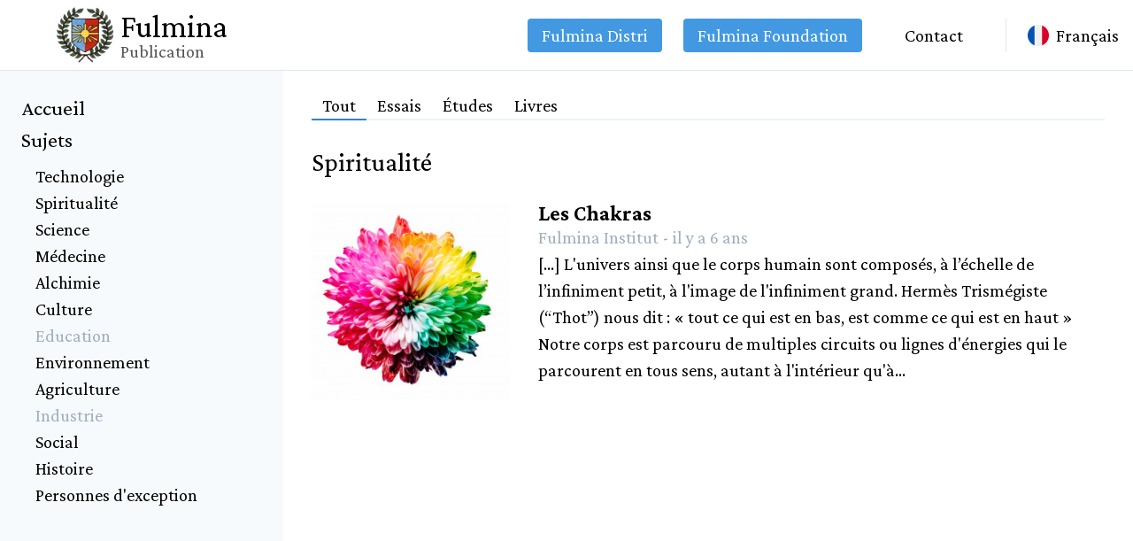

--- FILE ---
content_type: text/html; charset=UTF-8
request_url: https://read.fulmina.org/fr/spirituality
body_size: 2872
content:
<!DOCTYPE html>
<html lang="fr">
<head>
    <meta charset="UTF-8">
    <meta name="viewport" content="width=device-width, initial-scale=1.0">
    <meta http-equiv="X-UA-Compatible" content="ie=edge">
    <meta name="description" content="" />
    <link href="https://fonts.googleapis.com/css2?family=Crimson+Pro:ital,wght@0,300;0,400;0,500;0,600;0,700;1,300;1,400;1,500;1,600&display=swap" rel="stylesheet">
    <link rel="stylesheet" type="text/css" href="/css/app.css?id=622d737e878b1c7f05ce">
                <link rel="alternate" hreflang="en" href="https://read.fulmina.org/en/spirituality" />
            <link rel="alternate" hreflang="fr" href="https://read.fulmina.org/fr" />
            <link rel="alternate" hreflang="ru" href="https://read.fulmina.org/ru/dukhovnost" />
        <title>Spirituality - Fulmina Publications</title>
    <script async src="https://www.googletagmanager.com/gtag/js?id=UA-90014828-4"></script>
    <script>
    window.dataLayer = window.dataLayer || [];
    function gtag(){dataLayer.push(arguments);}
    gtag('js', new Date());
    gtag('config', 'UA-90014828-4');
    </script>
     <!-- Google Tag Manager -->
    <script>(function(w,d,s,l,i){w[l]=w[l]||[];w[l].push({'gtm.start':
    new Date().getTime(),event:'gtm.js'});var f=d.getElementsByTagName(s)[0],
    j=d.createElement(s),dl=l!='dataLayer'?'&l='+l:'';j.async=true;j.src=
    'https://www.googletagmanager.com/gtm.js?id='+i+dl;f.parentNode.insertBefore(j,f);
    })(window,document,'script','dataLayer','GTM-WFPNDTF');</script>
    <!-- End Google Tag Manager -->
    <script>
        window.translations = "{\n    \u0022Home\u0022: \u0022Accueil\u0022,\n    \u0022All\u0022: \u0022Tout\u0022,\n    \u0022Essays\u0022: \u0022Essais\u0022,\n    \u0022Studies\u0022: \u0022\u00c9tudes\u0022,\n    \u0022Books\u0022: \u0022Livres\u0022,\n    \u0022Only display content available in my language\u0022: \u0022N\u0027affiche que le contenu disponible dans ma langue\u0022,\n    \u0022Search\u0022: \u0022Rechercher\u0022,\n    \u0022Posted\u0022: \u0022Publi\u00e9\u0022,\n    \u0022Written by\u0022: \u0022Par\u0022,\n    \u0022Topics\u0022: \u0022Sujets\u0022,\n    \u0022Select a language\u0022: \u0022S\u00e9lectionner une langue\u0022,\n    \u0022Latest publications\u0022: \u0022Derni\u00e8res publications\u0022,\n    \u0022Pre-order Now\u0022: \u0022Pr\u00e9-commander\u0022,\n    \u0022Only 500 copies available\u0022: \u0022500 exemplaires seulement\u0022,\n    \u0022Are you interested in this book ?\u0022: \u0022Ce livre vous int\u00e9resse ?\u0022,\n    \u0022Or feel free to read more free content from this book\u0022: \u0022Si vous souhaitez prolonger votre lecture, voici quelques extraits gratuits du livre\u0022\n}"    </script>
</head>

<body>
    <!-- Google Tag Manager (noscript) -->
    <noscript><iframe src="https://www.googletagmanager.com/ns.html?id=GTM-WFPNDTF"
    height="0" width="0" style="display:none;visibility:hidden"></iframe></noscript>
    <!-- End Google Tag Manager (noscript) -->
    <div class="text-xl" id="app">
        <div class="flex min-h-screen">
            <div class="flex flex-col min-h-screen shadow-md md:shadow-none sidebar w-0 md:w-full overflow-x-hidden overflow-y-auto fixed md:relative z-50" :class="displaySidebar ? 'w-full' : ''" v-cloak>
                <a class="flex items-center justify-center h-20 border-b bg-white" href="/">
                    <img class="w-16" src="/logo.png" alt="Fulmina Publication">

                    <span class="leading-none">
                        <span class="block text-4xl ml-2">Fulmina</span>
                        <span class="block ml-2 text-xl" style="color: #555">Publication</span>
                    </span>
                </a>

                <div class="flex-1 py-6 bg-gray-100">
                    <a href="/" class="text-2xl px-6 mb-2">Accueil </a>

                    <span class="block text-2xl px-6 mb-2">Sujets</span>

                    <ul class="text-xl px-6">
                                                    <li class="pl-4">
                                                                    <a href="https://read.fulmina.org/fr/technology">
                                        Technologie

                                                                            </a>
                                                            </li>
                                                    <li class="pl-4">
                                                                    <a href="https://read.fulmina.org/fr/spirituality">
                                        Spiritualité

                                                                            </a>
                                                            </li>
                                                    <li class="pl-4">
                                                                    <a href="https://read.fulmina.org/fr/science">
                                        Science

                                                                            </a>
                                                            </li>
                                                    <li class="pl-4">
                                                                    <a href="https://read.fulmina.org/fr/medicine">
                                        Médecine

                                                                            </a>
                                                            </li>
                                                    <li class="pl-4">
                                                                    <a href="https://read.fulmina.org/fr/alchemy">
                                        Alchimie

                                                                            </a>
                                                            </li>
                                                    <li class="pl-4">
                                                                    <a href="https://read.fulmina.org/fr/culture">
                                        Culture

                                                                            </a>
                                                            </li>
                                                    <li class="pl-4">
                                                                    <span class="text-gray-500">Education</span>
                                                            </li>
                                                    <li class="pl-4">
                                                                    <a href="https://read.fulmina.org/fr/environment">
                                        Environnement

                                                                            </a>
                                                            </li>
                                                    <li class="pl-4">
                                                                    <a href="https://read.fulmina.org/fr/agriculture">
                                        Agriculture

                                                                            </a>
                                                            </li>
                                                    <li class="pl-4">
                                                                    <span class="text-gray-500">Industrie</span>
                                                            </li>
                                                    <li class="pl-4">
                                                                    <a href="https://read.fulmina.org/fr/social">
                                        Social

                                                                            </a>
                                                            </li>
                                                    <li class="pl-4">
                                                                    <a href="https://read.fulmina.org/fr/history">
                                        Histoire

                                                                            </a>
                                                            </li>
                                                    <li class="pl-4">
                                                                    <a href="https://read.fulmina.org/fr/amazing-women-and-men">
                                        Personnes d&#039;exception

                                                                            </a>
                                                            </li>
                                            </ul>

                    <a class="block md:hidden text-2xl px-6 mb-2" target="_blank" href="https://www.fulmina.org/contact">Contact</a>
                </div>

                <div class="mt-auto bg-gray-100 pb-6 px-6">
                    <a class="block md:hidden bg-blue-500 border-blue-600 rounded px-4 py-1 text-white mb-2" target="_blank" href="https://www.fulminadistri.com">Fulmina Distri</a>
                    <a class="block md:hidden bg-blue-500 border-blue-600 rounded px-4 py-1 text-white mb-2" target="_blank" href="https://www.fulmina.org">Fulmina Foundation</a>
                </div>
            </div>

            <div class="flex flex-col w-full">
                <div
                    v-show="displaySidebar"
                    style="transition:opacity 300ms ease"
                    class="fixed z-40 w-screen h-screen"
                    :class="displaySidebar ? 'bg-black opacity-50' : 'opacity-0'"
                    v-cloak
                    @click="displaySidebar = false"
                ></div>

                <div class="h-20 flex items-center justify-between px-4 border-b relative z-30">
                    <div class="block md:hidden mr-4" @click="displaySidebar = !displaySidebar">MENU</div>

                    <div class="flex flex-1 justify-end border-r pr-6 mr-6">
                        
                        <ul class="hidden md:flex items-center -mx-2">
                            <li class="ml-auto px-2">
                                <a class="block bg-blue-500 border-blue-600 rounded px-4 py-1 text-white" target="_blank" href="https://www.fulminadistri.com">Fulmina Distri</a>
                            </li>
                            <li class="px-4">
                                <a class="block bg-blue-500 border-blue-600 rounded px-4 py-1 text-white" target="_blank" href="https://www.fulmina.org">Fulmina Foundation</a>
                            </li>
                            <li class="px-4">
                                <a class="block px-4 py-1" target="_blank" href="https://www.fulmina.org/contact">Contact</a>
                            </li>
                        </ul>
                    </div>

                    <language-selector
                        locale="fr"
                        :options="{&quot;en&quot;:&quot;English&quot;,&quot;fr&quot;:&quot;Fran\u00e7ais&quot;,&quot;ru&quot;:&quot;Russian&quot;}"
                    ></language-selector>
                </div>

                <div class="flex-1 px-8 py-6">
                        <div class="flex items-center mb-6 border-b-2 border-gray-200">
        <a href="https://read.fulmina.org/fr/spirituality" style="margin-bottom:-2px" class="block px-3 border-b-2 border-blue-600">Tout</a>
        <a href="https://read.fulmina.org/fr/spirituality?t=essay" style="margin-bottom:-2px" class="block px-3 border-b-2 border-gray-200">Essais</a>
        <a href="https://read.fulmina.org/fr/spirituality?t=study" style="margin-bottom:-2px" class="block px-3 border-b-2 border-gray-200">Études</a>
        <a href="https://read.fulmina.org/fr/spirituality?t=book" style="margin-bottom:-2px" class="block px-3 border-b-2 border-gray-200">Livres</a>
    </div>

    <h2 class="text-3xl mb-6">Spiritualité</h2>

    
            <div class="flex flex-wrap -mx-4 mb-12">
    <div class="w-full md:w-64 px-4">
        <a href="https://read.fulmina.org/fr/read/2-chakras-excerpt-from-les-cles-darya">
            <img class="w-full rounded mb-4" src="/storage/5/conversions/sharon-pittaway-iMdsjoiftZo-unsplash-thumb.jpg" alt="Chakras">
        </a>
    </div>

    <div class="flex-1 px-4">
        <h2 class="text-2xl font-bold leading-none">
            <a href="https://read.fulmina.org/fr/read/2-chakras-excerpt-from-les-cles-darya">Les Chakras</a>
        </h2>

        <p class="text-gray-500">
                            Fulmina Institut -
            
            il y a 6 ans
        </p>

        <p>[…] L&#039;univers ainsi que le corps humain sont composés, à l’échelle de l’infiniment petit, à l&#039;image de l&#039;infiniment grand. Hermès Trismégiste (“Thot”) nous dit : « tout ce qui est en bas, est comme ce qui est en haut » Notre corps est parcouru de multiples circuits ou lignes d&#039;énergies qui le parcourent en tous sens, autant à l&#039;intérieur qu&#039;à...</p>
    </div>
</div>
                    </div>
            </div>
        </div>
    </div>

    <script src="/js/app.js?id=d1b0ed64f4973fe287bd"></script>
    </body>
</html>


--- FILE ---
content_type: application/javascript; charset=utf-8
request_url: https://read.fulmina.org/js/app.js?id=d1b0ed64f4973fe287bd
body_size: 166010
content:
!function(t){var e={};function n(r){if(e[r])return e[r].exports;var o=e[r]={i:r,l:!1,exports:{}};return t[r].call(o.exports,o,o.exports,n),o.l=!0,o.exports}n.m=t,n.c=e,n.d=function(t,e,r){n.o(t,e)||Object.defineProperty(t,e,{enumerable:!0,get:r})},n.r=function(t){"undefined"!=typeof Symbol&&Symbol.toStringTag&&Object.defineProperty(t,Symbol.toStringTag,{value:"Module"}),Object.defineProperty(t,"__esModule",{value:!0})},n.t=function(t,e){if(1&e&&(t=n(t)),8&e)return t;if(4&e&&"object"==typeof t&&t&&t.__esModule)return t;var r=Object.create(null);if(n.r(r),Object.defineProperty(r,"default",{enumerable:!0,value:t}),2&e&&"string"!=typeof t)for(var o in t)n.d(r,o,function(e){return t[e]}.bind(null,o));return r},n.n=function(t){var e=t&&t.__esModule?function(){return t.default}:function(){return t};return n.d(e,"a",e),e},n.o=function(t,e){return Object.prototype.hasOwnProperty.call(t,e)},n.p="/",n(n.s=0)}({"++pP":function(t,e,n){"use strict";Object.defineProperty(e,"__esModule",{value:!0});var r=n("uSMm"),o=n("byeC"),i=n("b/sn");function a(t,e){return!t.selection.empty&&(e&&e(t.tr.deleteSelection().scrollIntoView()),!0)}function s(t,e,n){var o=t.selection.$cursor;if(!o||(n?!n.endOfTextblock("backward",t):o.parentOffset>0))return!1;var a=l(o);if(!a){var s=o.blockRange(),u=s&&r.liftTarget(s);return null!=u&&(e&&e(t.tr.lift(s,u).scrollIntoView()),!0)}var f=a.nodeBefore;if(!f.type.spec.isolating&&w(t,a,e))return!0;if(0==o.parent.content.size&&(c(f,"end")||i.NodeSelection.isSelectable(f))){if(e){var p=t.tr.deleteRange(o.before(),o.after());p.setSelection(c(f,"end")?i.Selection.findFrom(p.doc.resolve(p.mapping.map(a.pos,-1)),-1):i.NodeSelection.create(p.doc,a.pos-f.nodeSize)),e(p.scrollIntoView())}return!0}return!(!f.isAtom||a.depth!=o.depth-1)&&(e&&e(t.tr.delete(a.pos-f.nodeSize,a.pos).scrollIntoView()),!0)}function c(t,e){for(;t;t="start"==e?t.firstChild:t.lastChild)if(t.isTextblock)return!0;return!1}function u(t,e,n){var r=t.selection.$cursor;if(!r||(n?!n.endOfTextblock("backward",t):r.parentOffset>0))return!1;var o=l(r),a=o&&o.nodeBefore;return!(!a||!i.NodeSelection.isSelectable(a))&&(e&&e(t.tr.setSelection(i.NodeSelection.create(t.doc,o.pos-a.nodeSize)).scrollIntoView()),!0)}function l(t){if(!t.parent.type.spec.isolating)for(var e=t.depth-1;e>=0;e--){if(t.index(e)>0)return t.doc.resolve(t.before(e+1));if(t.node(e).type.spec.isolating)break}return null}function f(t,e,n){var r=t.selection.$cursor;if(!r||(n?!n.endOfTextblock("forward",t):r.parentOffset<r.parent.content.size))return!1;var o=d(r);if(!o)return!1;var a=o.nodeAfter;if(w(t,o,e))return!0;if(0==r.parent.content.size&&(c(a,"start")||i.NodeSelection.isSelectable(a))){if(e){var s=t.tr.deleteRange(r.before(),r.after());s.setSelection(c(a,"start")?i.Selection.findFrom(s.doc.resolve(s.mapping.map(o.pos)),1):i.NodeSelection.create(s.doc,s.mapping.map(o.pos))),e(s.scrollIntoView())}return!0}return!(!a.isAtom||o.depth!=r.depth-1)&&(e&&e(t.tr.delete(o.pos,o.pos+a.nodeSize).scrollIntoView()),!0)}function p(t,e,n){var r=t.selection.$cursor;if(!r||(n?!n.endOfTextblock("forward",t):r.parentOffset<r.parent.content.size))return!1;var o=d(r),a=o&&o.nodeAfter;return!(!a||!i.NodeSelection.isSelectable(a))&&(e&&e(t.tr.setSelection(i.NodeSelection.create(t.doc,o.pos)).scrollIntoView()),!0)}function d(t){if(!t.parent.type.spec.isolating)for(var e=t.depth-1;e>=0;e--){var n=t.node(e);if(t.index(e)+1<n.childCount)return t.doc.resolve(t.after(e+1));if(n.type.spec.isolating)break}return null}function h(t,e){var n=t.selection,r=n.$head,o=n.$anchor;return!(!r.parent.type.spec.code||!r.sameParent(o))&&(e&&e(t.tr.insertText("\n").scrollIntoView()),!0)}function v(t,e){var n=t.selection,r=n.$head,o=n.$anchor;if(!r.parent.type.spec.code||!r.sameParent(o))return!1;var a=r.node(-1),s=r.indexAfter(-1),c=a.contentMatchAt(s).defaultType;if(!a.canReplaceWith(s,s,c))return!1;if(e){var u=r.after(),l=t.tr.replaceWith(u,u,c.createAndFill());l.setSelection(i.Selection.near(l.doc.resolve(u),1)),e(l.scrollIntoView())}return!0}function m(t,e){var n=t.selection,r=n.$from,o=n.$to;if(r.parent.inlineContent||o.parent.inlineContent)return!1;var a=r.parent.contentMatchAt(o.indexAfter()).defaultType;if(!a||!a.isTextblock)return!1;if(e){var s=(!r.parentOffset&&o.index()<o.parent.childCount?r:o).pos,c=t.tr.insert(s,a.createAndFill());c.setSelection(i.TextSelection.create(c.doc,s+1)),e(c.scrollIntoView())}return!0}function g(t,e){var n=t.selection.$cursor;if(!n||n.parent.content.size)return!1;if(n.depth>1&&n.after()!=n.end(-1)){var o=n.before();if(r.canSplit(t.doc,o))return e&&e(t.tr.split(o).scrollIntoView()),!0}var i=n.blockRange(),a=i&&r.liftTarget(i);return null!=a&&(e&&e(t.tr.lift(i,a).scrollIntoView()),!0)}function y(t,e){var n=t.selection,a=n.$from,s=n.$to;if(t.selection instanceof i.NodeSelection&&t.selection.node.isBlock)return!(!a.parentOffset||!r.canSplit(t.doc,a.pos))&&(e&&e(t.tr.split(a.pos).scrollIntoView()),!0);if(!a.parent.isBlock)return!1;if(e){var c=s.parentOffset==s.parent.content.size,u=t.tr;t.selection instanceof i.TextSelection&&u.deleteSelection();var l=0==a.depth?null:a.node(-1).contentMatchAt(a.indexAfter(-1)).defaultType,f=c&&l?[{type:l}]:null,p=r.canSplit(u.doc,u.mapping.map(a.pos),1,f);f||p||!r.canSplit(u.doc,u.mapping.map(a.pos),1,l&&[{type:l}])||(f=[{type:l}],p=!0),p&&(u.split(u.mapping.map(a.pos),1,f),c||a.parentOffset||a.parent.type==l||!a.node(-1).canReplace(a.index(-1),a.indexAfter(-1),o.Fragment.from(l.create(),a.parent))||u.setNodeMarkup(u.mapping.map(a.before()),l)),e(u.scrollIntoView())}return!0}function b(t,e){return e&&e(t.tr.setSelection(new i.AllSelection(t.doc))),!0}function w(t,e,n){var a,s,c=e.nodeBefore,u=e.nodeAfter;if(c.type.spec.isolating||u.type.spec.isolating)return!1;if(function(t,e,n){var o=e.nodeBefore,i=e.nodeAfter,a=e.index();return!!(o&&i&&o.type.compatibleContent(i.type))&&(!o.content.size&&e.parent.canReplace(a-1,a)?(n&&n(t.tr.delete(e.pos-o.nodeSize,e.pos).scrollIntoView()),!0):!(!e.parent.canReplace(a,a+1)||!i.isTextblock&&!r.canJoin(t.doc,e.pos))&&(n&&n(t.tr.clearIncompatible(e.pos,o.type,o.contentMatchAt(o.childCount)).join(e.pos).scrollIntoView()),!0))}(t,e,n))return!0;if(e.parent.canReplace(e.index(),e.index()+1)&&(a=(s=c.contentMatchAt(c.childCount)).findWrapping(u.type))&&s.matchType(a[0]||u.type).validEnd){if(n){for(var l=e.pos+u.nodeSize,f=o.Fragment.empty,p=a.length-1;p>=0;p--)f=o.Fragment.from(a[p].create(null,f));f=o.Fragment.from(c.copy(f));var d=t.tr.step(new r.ReplaceAroundStep(e.pos-1,l,e.pos,l,new o.Slice(f,1,0),a.length,!0)),h=l+2*a.length;r.canJoin(d.doc,h)&&d.join(h),n(d.scrollIntoView())}return!0}var v=i.Selection.findFrom(e,1),m=v&&v.$from.blockRange(v.$to),g=m&&r.liftTarget(m);return null!=g&&g>=e.depth&&(n&&n(t.tr.lift(m,g).scrollIntoView()),!0)}function _(){for(var t=[],e=arguments.length;e--;)t[e]=arguments[e];return function(e,n,r){for(var o=0;o<t.length;o++)if(t[o](e,n,r))return!0;return!1}}var x=_(a,s,u),k=_(a,f,p),S={Enter:_(h,m,g,y),"Mod-Enter":v,Backspace:x,"Mod-Backspace":x,Delete:k,"Mod-Delete":k,"Mod-a":b},C={"Ctrl-h":S.Backspace,"Alt-Backspace":S["Mod-Backspace"],"Ctrl-d":S.Delete,"Ctrl-Alt-Backspace":S["Mod-Delete"],"Alt-Delete":S["Mod-Delete"],"Alt-d":S["Mod-Delete"]};for(var O in S)C[O]=S[O];var A=("undefined"!=typeof navigator?/Mac/.test(navigator.platform):"undefined"!=typeof os&&"darwin"==os.platform())?C:S;e.deleteSelection=a,e.joinBackward=s,e.selectNodeBackward=u,e.joinForward=f,e.selectNodeForward=p,e.joinUp=function(t,e){var n,o=t.selection,a=o instanceof i.NodeSelection;if(a){if(o.node.isTextblock||!r.canJoin(t.doc,o.from))return!1;n=o.from}else if(null==(n=r.joinPoint(t.doc,o.from,-1)))return!1;if(e){var s=t.tr.join(n);a&&s.setSelection(i.NodeSelection.create(s.doc,n-t.doc.resolve(n).nodeBefore.nodeSize)),e(s.scrollIntoView())}return!0},e.joinDown=function(t,e){var n,o=t.selection;if(o instanceof i.NodeSelection){if(o.node.isTextblock||!r.canJoin(t.doc,o.to))return!1;n=o.to}else if(null==(n=r.joinPoint(t.doc,o.to,1)))return!1;return e&&e(t.tr.join(n).scrollIntoView()),!0},e.lift=function(t,e){var n=t.selection,o=n.$from,i=n.$to,a=o.blockRange(i),s=a&&r.liftTarget(a);return null!=s&&(e&&e(t.tr.lift(a,s).scrollIntoView()),!0)},e.newlineInCode=h,e.exitCode=v,e.createParagraphNear=m,e.liftEmptyBlock=g,e.splitBlock=y,e.splitBlockKeepMarks=function(t,e){return y(t,e&&function(n){var r=t.storedMarks||t.selection.$to.parentOffset&&t.selection.$from.marks();r&&n.ensureMarks(r),e(n)})},e.selectParentNode=function(t,e){var n,r=t.selection,o=r.$from,a=r.to,s=o.sharedDepth(a);return 0!=s&&(n=o.before(s),e&&e(t.tr.setSelection(i.NodeSelection.create(t.doc,n))),!0)},e.selectAll=b,e.wrapIn=function(t,e){return function(n,o){var i=n.selection,a=i.$from,s=i.$to,c=a.blockRange(s),u=c&&r.findWrapping(c,t,e);return!!u&&(o&&o(n.tr.wrap(c,u).scrollIntoView()),!0)}},e.setBlockType=function(t,e){return function(n,r){var o=n.selection,i=o.from,a=o.to,s=!1;return n.doc.nodesBetween(i,a,function(r,o){if(s)return!1;if(r.isTextblock&&!r.hasMarkup(t,e))if(r.type==t)s=!0;else{var i=n.doc.resolve(o),a=i.index();s=i.parent.canReplaceWith(a,a+1,t)}}),!!s&&(r&&r(n.tr.setBlockType(i,a,t,e).scrollIntoView()),!0)}},e.toggleMark=function(t,e){return function(n,r){var o=n.selection,i=o.empty,a=o.$cursor,s=o.ranges;if(i&&!a||!function(t,e,n){for(var r=function(r){var o=e[r],i=o.$from,a=o.$to,s=0==i.depth&&t.type.allowsMarkType(n);if(t.nodesBetween(i.pos,a.pos,function(t){if(s)return!1;s=t.inlineContent&&t.type.allowsMarkType(n)}),s)return{v:!0}},o=0;o<e.length;o++){var i=r(o);if(i)return i.v}return!1}(n.doc,s,t))return!1;if(r)if(a)t.isInSet(n.storedMarks||a.marks())?r(n.tr.removeStoredMark(t)):r(n.tr.addStoredMark(t.create(e)));else{for(var c=!1,u=n.tr,l=0;!c&&l<s.length;l++){var f=s[l],p=f.$from,d=f.$to;c=n.doc.rangeHasMark(p.pos,d.pos,t)}for(var h=0;h<s.length;h++){var v=s[h],m=v.$from,g=v.$to;c?u.removeMark(m.pos,g.pos,t):u.addMark(m.pos,g.pos,t.create(e))}r(u.scrollIntoView())}return!0}},e.autoJoin=function(t,e){if(Array.isArray(e)){var n=e;e=function(t){return n.indexOf(t.type.name)>-1}}return function(n,o){return t(n,o&&function(t,e){return function(n){if(!n.isGeneric)return t(n);for(var o=[],i=0;i<n.mapping.maps.length;i++){for(var a=n.mapping.maps[i],s=0;s<o.length;s++)o[s]=a.map(o[s]);a.forEach(function(t,e,n,r){return o.push(n,r)})}for(var c=[],u=0;u<o.length;u+=2)for(var l=o[u],f=o[u+1],p=n.doc.resolve(l),d=p.sharedDepth(f),h=p.node(d),v=p.indexAfter(d),m=p.after(d+1);m<=f;++v){var g=h.maybeChild(v);if(!g)break;if(v&&-1==c.indexOf(m)){var y=h.child(v-1);y.type==g.type&&e(y,g)&&c.push(m)}m+=g.nodeSize}c.sort(function(t,e){return t-e});for(var b=c.length-1;b>=0;b--)r.canJoin(n.doc,c[b])&&n.join(c[b]);t(n)}}(o,e))}},e.chainCommands=_,e.pcBaseKeymap=S,e.macBaseKeymap=C,e.baseKeymap=A},"+fAT":function(t,e,n){var r={"./components/App/AppAside.vue":"Dfkz","./components/App/AppEditor.vue":"7A1o","./components/App/AppFormField.vue":"CnZI","./components/App/AppModal.vue":"Th9s","./components/App/AppToolbar.vue":"mUL1","./components/LanguageSelector.vue":"izS4","./components/Views/PublicationCreate.vue":"5ehO"};function o(t){var e=i(t);return n(e)}function i(t){if(!n.o(r,t)){var e=new Error("Cannot find module '"+t+"'");throw e.code="MODULE_NOT_FOUND",e}return r[t]}o.keys=function(){return Object.keys(r)},o.resolve=i,t.exports=o,o.id="+fAT"},"+qFy":function(t,e){function n(t){this.content=t}n.prototype={constructor:n,find:function(t){for(var e=0;e<this.content.length;e+=2)if(this.content[e]===t)return e;return-1},get:function(t){var e=this.find(t);return-1==e?void 0:this.content[e+1]},update:function(t,e,r){var o=r&&r!=t?this.remove(r):this,i=o.find(t),a=o.content.slice();return-1==i?a.push(r||t,e):(a[i+1]=e,r&&(a[i]=r)),new n(a)},remove:function(t){var e=this.find(t);if(-1==e)return this;var r=this.content.slice();return r.splice(e,2),new n(r)},addToStart:function(t,e){return new n([t,e].concat(this.remove(t).content))},addToEnd:function(t,e){var r=this.remove(t).content.slice();return r.push(t,e),new n(r)},addBefore:function(t,e,r){var o=this.remove(e),i=o.content.slice(),a=o.find(t);return i.splice(-1==a?i.length:a,0,e,r),new n(i)},forEach:function(t){for(var e=0;e<this.content.length;e+=2)t(this.content[e],this.content[e+1])},prepend:function(t){return(t=n.from(t)).size?new n(t.content.concat(this.subtract(t).content)):this},append:function(t){return(t=n.from(t)).size?new n(this.subtract(t).content.concat(t.content)):this},subtract:function(t){var e=this;t=n.from(t);for(var r=0;r<t.content.length;r+=2)e=e.remove(t.content[r]);return e},get size(){return this.content.length>>1}},n.from=function(t){if(t instanceof n)return t;var e=[];if(t)for(var r in t)e.push(r,t[r]);return new n(e)},t.exports=n},"/IjO":function(t,e,n){"use strict";Object.defineProperty(e,"__esModule",{value:!0});var r,o,i=n("b/sn"),a=n("cD+i"),s=n("byeC"),c=n("uSMm"),u=n("VuzU");if("undefined"!=typeof WeakMap){var l=new WeakMap;r=function(t){return l.get(t)},o=function(t,e){return l.set(t,e),e}}else{var f=[],p=0;r=function(t){for(var e=0;e<f.length;e+=2)if(f[e]==t)return f[e+1]},o=function(t,e){return 10==p&&(p=0),f[p++]=t,f[p++]=e}}var d=function(t,e,n,r){this.left=t,this.top=e,this.right=n,this.bottom=r},h=function(t,e,n,r){this.width=t,this.height=e,this.map=n,this.problems=r};function v(t){if(t.colwidth)return t.colwidth.slice();for(var e=[],n=0;n<t.colspan;n++)e.push(0);return e}h.prototype.findCell=function(t){for(var e=0;e<this.map.length;e++){var n=this.map[e];if(n==t){for(var r=e%this.width,o=e/this.width|0,i=r+1,a=o+1,s=1;i<this.width&&this.map[e+s]==n;s++)i++;for(var c=1;a<this.height&&this.map[e+this.width*c]==n;c++)a++;return new d(r,o,i,a)}}throw new RangeError("No cell with offset "+t+" found")},h.prototype.colCount=function(t){for(var e=0;e<this.map.length;e++)if(this.map[e]==t)return e%this.width;throw new RangeError("No cell with offset "+t+" found")},h.prototype.nextCell=function(t,e,n){var r=this.findCell(t),o=r.left,i=r.right,a=r.top,s=r.bottom;return"horiz"==e?(n<0?0==o:i==this.width)?null:this.map[a*this.width+(n<0?o-1:i)]:(n<0?0==a:s==this.height)?null:this.map[o+this.width*(n<0?a-1:s)]},h.prototype.rectBetween=function(t,e){var n=this.findCell(t),r=n.left,o=n.right,i=n.top,a=n.bottom,s=this.findCell(e),c=s.left,u=s.right,l=s.top,f=s.bottom;return new d(Math.min(r,c),Math.min(i,l),Math.max(o,u),Math.max(a,f))},h.prototype.cellsInRect=function(t){for(var e=[],n={},r=t.top;r<t.bottom;r++)for(var o=t.left;o<t.right;o++){var i=r*this.width+o,a=this.map[i];n[a]||(n[a]=!0,o==t.left&&o&&this.map[i-1]==a||r==t.top&&r&&this.map[i-this.width]==a||e.push(a))}return e},h.prototype.positionAt=function(t,e,n){for(var r=0,o=0;;r++){var i=o+n.child(r).nodeSize;if(r==t){for(var a=e+t*this.width,s=(t+1)*this.width;a<s&&this.map[a]<o;)a++;return a==s?i-1:this.map[a]}o=i}},h.get=function(t){return r(t)||o(t,function(t){if("table"!=t.type.spec.tableRole)throw new RangeError("Not a table node: "+t.type.name);for(var e=function(t){for(var e=-1,n=!1,r=0;r<t.childCount;r++){var o=t.child(r),i=0;if(n)for(var a=0;a<r;a++)for(var s=t.child(a),c=0;c<s.childCount;c++){var u=s.child(c);a+u.attrs.rowspan>r&&(i+=u.attrs.colspan)}for(var l=0;l<o.childCount;l++){var f=o.child(l);i+=f.attrs.colspan,f.attrs.rowspan>1&&(n=!0)}-1==e?e=i:e!=i&&(e=Math.max(e,i))}return e}(t),n=t.childCount,r=[],o=0,i=null,a=[],s=0,c=e*n;s<c;s++)r[s]=0;for(var u=0,l=0;u<n;u++){var f=t.child(u);l++;for(var p=0;;p++){for(;o<r.length&&0!=r[o];)o++;if(p==f.childCount)break;for(var d=f.child(p),m=d.attrs,g=m.colspan,y=m.rowspan,b=m.colwidth,w=0;w<y;w++){if(w+u>=n){(i||(i=[])).push({type:"overlong_rowspan",pos:l,n:y-w});break}for(var _=o+w*e,x=0;x<g;x++){0==r[_+x]?r[_+x]=l:(i||(i=[])).push({type:"collision",row:u,pos:l,n:g-x});var k=b&&b[x];if(k){var S=(_+x)%e*2,C=a[S];null==C||C!=k&&1==a[S+1]?(a[S]=k,a[S+1]=1):C==k&&a[S+1]++}}}o+=g,l+=d.nodeSize}for(var O=(u+1)*e,A=0;o<O;)0==r[o++]&&A++;A&&(i||(i=[])).push({type:"missing",row:u,n:A}),l++}for(var M=new h(e,n,r,i),T=!1,E=0;!T&&E<a.length;E+=2)null!=a[E]&&a[E+1]<n&&(T=!0);T&&function(t,e,n){t.problems||(t.problems=[]);for(var r=0,o={};r<t.map.length;r++){var i=t.map[r];if(!o[i]){o[i]=!0;for(var a=n.nodeAt(i),s=null,c=0;c<a.attrs.colspan;c++){var u=(r+c)%t.width,l=e[2*u];null==l||a.attrs.colwidth&&a.attrs.colwidth[c]==l||((s||(s=v(a.attrs)))[c]=l)}s&&t.problems.unshift({type:"colwidth mismatch",pos:i,colwidth:s})}}}(M,a,t);return M}(t))};var m=new i.PluginKey("selectingCells");function g(t){for(var e=t.depth-1;e>0;e--)if("row"==t.node(e).type.spec.tableRole)return t.node(0).resolve(t.before(e+1));return null}function y(t){for(var e=t.selection.$head,n=e.depth;n>0;n--)if("row"==e.node(n).type.spec.tableRole)return!0;return!1}function b(t){var e=t.selection;return e.$anchorCell?e.$anchorCell.pos>e.$headCell.pos?e.$anchorCell:e.$headCell:e.node&&"cell"==e.node.type.spec.tableRole?e.$anchor:g(e.$head)||function(t){for(var e=t.nodeAfter,n=t.pos;e;e=e.firstChild,n++){var r=e.type.spec.tableRole;if("cell"==r||"header_cell"==r)return t.doc.resolve(n)}for(var o=t.nodeBefore,i=t.pos;o;o=o.lastChild,i--){var a=o.type.spec.tableRole;if("cell"==a||"header_cell"==a)return t.doc.resolve(i-o.nodeSize)}}(e.$head)}function w(t){return"row"==t.parent.type.spec.tableRole&&t.nodeAfter}function _(t){return t.node(0).resolve(t.pos+t.nodeAfter.nodeSize)}function x(t,e){return t.depth==e.depth&&t.pos>=e.start(-1)&&t.pos<=e.end(-1)}function k(t,e,n){var r=t.start(-1),o=h.get(t.node(-1)).nextCell(t.pos-r,e,n);return null==o?null:t.node(0).resolve(r+o)}function S(t,e,n){var r={};for(var o in t)r[o]=t[o];return r[e]=n,r}function C(t,e,n){void 0===n&&(n=1);var r=S(t,"colspan",t.colspan-n);return r.colwidth&&(r.colwidth=r.colwidth.slice(),r.colwidth.splice(e,n),r.colwidth.some(function(t){return t>0})||(r.colwidth=null)),r}function O(t,e,n){void 0===n&&(n=1);var r=S(t,"colspan",t.colspan+n);if(r.colwidth){r.colwidth=r.colwidth.slice();for(var o=0;o<n;o++)r.colwidth.splice(e,0,0)}return r}var A=function(t){function e(e,n){void 0===n&&(n=e);var r=e.node(-1),o=h.get(r),a=e.start(-1),s=o.rectBetween(e.pos-a,n.pos-a),c=e.node(0),u=o.cellsInRect(s).filter(function(t){return t!=n.pos-a});u.unshift(n.pos-a);var l=u.map(function(t){var e=r.nodeAt(t),n=t+a+1;return new i.SelectionRange(c.resolve(n),c.resolve(n+e.content.size))});t.call(this,l[0].$from,l[0].$to,l),this.$anchorCell=e,this.$headCell=n}return t&&(e.__proto__=t),e.prototype=Object.create(t&&t.prototype),e.prototype.constructor=e,e.prototype.map=function(t,n){var r=t.resolve(n.map(this.$anchorCell.pos)),o=t.resolve(n.map(this.$headCell.pos));if(w(r)&&w(o)&&x(r,o)){var a=this.$anchorCell.node(-1)!=r.node(-1);return a&&this.isRowSelection()?e.rowSelection(r,o):a&&this.isColSelection()?e.colSelection(r,o):new e(r,o)}return i.TextSelection.between(r,o)},e.prototype.content=function(){for(var t=this.$anchorCell.node(-1),e=h.get(t),n=this.$anchorCell.start(-1),r=e.rectBetween(this.$anchorCell.pos-n,this.$headCell.pos-n),o={},i=[],a=r.top;a<r.bottom;a++){for(var c=[],u=a*e.width+r.left,l=r.left;l<r.right;l++,u++){var f=e.map[u];if(!o[f]){o[f]=!0;var p=e.findCell(f),d=t.nodeAt(f),v=r.left-p.left,m=p.right-r.right;if(v>0||m>0){var g=d.attrs;v>0&&(g=C(g,0,v)),m>0&&(g=C(g,g.colspan-m,m)),d=p.left<r.left?d.type.createAndFill(g):d.type.create(g,d.content)}if(p.top<r.top||p.bottom>r.bottom){var y=S(d.attrs,"rowspan",Math.min(p.bottom,r.bottom)-Math.max(p.top,r.top));d=p.top<r.top?d.type.createAndFill(y):d.type.create(y,d.content)}c.push(d)}}i.push(t.child(a).copy(s.Fragment.from(c)))}var b=this.isColSelection()&&this.isRowSelection()?t:i;return new s.Slice(s.Fragment.from(b),1,1)},e.prototype.replace=function(e,n){void 0===n&&(n=s.Slice.empty);for(var r=e.steps.length,o=this.ranges,i=0;i<o.length;i++){var a=o[i],c=a.$from,u=a.$to,l=e.mapping.slice(r);e.replace(l.map(c.pos),l.map(u.pos),i?s.Slice.empty:n)}var f=t.findFrom(e.doc.resolve(e.mapping.slice(r).map(this.to)),-1);f&&e.setSelection(f)},e.prototype.replaceWith=function(t,e){this.replace(t,new s.Slice(s.Fragment.from(e),0,0))},e.prototype.forEachCell=function(t){for(var e=this.$anchorCell.node(-1),n=h.get(e),r=this.$anchorCell.start(-1),o=n.cellsInRect(n.rectBetween(this.$anchorCell.pos-r,this.$headCell.pos-r)),i=0;i<o.length;i++)t(e.nodeAt(o[i]),r+o[i])},e.prototype.isColSelection=function(){var t=this.$anchorCell.index(-1),e=this.$headCell.index(-1);if(Math.min(t,e)>0)return!1;var n=t+this.$anchorCell.nodeAfter.attrs.rowspan,r=e+this.$headCell.nodeAfter.attrs.rowspan;return Math.max(n,r)==this.$headCell.node(-1).childCount},e.colSelection=function(t,n){void 0===n&&(n=t);var r=h.get(t.node(-1)),o=t.start(-1),i=r.findCell(t.pos-o),a=r.findCell(n.pos-o),s=t.node(0);return i.top<=a.top?(i.top>0&&(t=s.resolve(o+r.map[i.left])),a.bottom<r.height&&(n=s.resolve(o+r.map[r.width*(r.height-1)+a.right-1]))):(a.top>0&&(n=s.resolve(o+r.map[a.left])),i.bottom<r.height&&(t=s.resolve(o+r.map[r.width*(r.height-1)+i.right-1]))),new e(t,n)},e.prototype.isRowSelection=function(){var t=h.get(this.$anchorCell.node(-1)),e=this.$anchorCell.start(-1),n=t.colCount(this.$anchorCell.pos-e),r=t.colCount(this.$headCell.pos-e);if(Math.min(n,r)>0)return!1;var o=n+this.$anchorCell.nodeAfter.attrs.colspan,i=r+this.$headCell.nodeAfter.attrs.colspan;return Math.max(o,i)==t.width},e.prototype.eq=function(t){return t instanceof e&&t.$anchorCell.pos==this.$anchorCell.pos&&t.$headCell.pos==this.$headCell.pos},e.rowSelection=function(t,n){void 0===n&&(n=t);var r=h.get(t.node(-1)),o=t.start(-1),i=r.findCell(t.pos-o),a=r.findCell(n.pos-o),s=t.node(0);return i.left<=a.left?(i.left>0&&(t=s.resolve(o+r.map[i.top*r.width])),a.right<r.width&&(n=s.resolve(o+r.map[r.width*(a.top+1)-1]))):(a.left>0&&(n=s.resolve(o+r.map[a.top*r.width])),i.right<r.width&&(t=s.resolve(o+r.map[r.width*(i.top+1)-1]))),new e(t,n)},e.prototype.toJSON=function(){return{type:"cell",anchor:this.$anchorCell.pos,head:this.$headCell.pos}},e.fromJSON=function(t,n){return new e(t.resolve(n.anchor),t.resolve(n.head))},e.create=function(t,n,r){return void 0===r&&(r=n),new e(t.resolve(n),t.resolve(r))},e.prototype.getBookmark=function(){return new M(this.$anchorCell.pos,this.$headCell.pos)},e}(i.Selection);A.prototype.visible=!1,i.Selection.jsonID("cell",A);var M=function(t,e){this.anchor=t,this.head=e};function T(t){if(!(t.selection instanceof A))return null;var e=[];return t.selection.forEachCell(function(t,n){e.push(a.Decoration.node(n,n+t.nodeSize,{class:"selectedCell"}))}),a.DecorationSet.create(t.doc,e)}function E(t,e){var n=t.getAttribute("data-colwidth"),r=n&&/^\d+(,\d+)*$/.test(n)?n.split(",").map(function(t){return Number(t)}):null,o=Number(t.getAttribute("colspan")||1),i={colspan:o,rowspan:Number(t.getAttribute("rowspan")||1),colwidth:r&&r.length==o?r:null};for(var a in e){var s=e[a].getFromDOM,c=s&&s(t);null!=c&&(i[a]=c)}return i}function N(t,e){var n={};for(var r in 1!=t.attrs.colspan&&(n.colspan=t.attrs.colspan),1!=t.attrs.rowspan&&(n.rowspan=t.attrs.rowspan),t.attrs.colwidth&&(n["data-colwidth"]=t.attrs.colwidth.join(",")),e){var o=e[r].setDOMAttr;o&&o(t.attrs[r],n)}return n}function R(t){var e=t.cached.tableNodeTypes;if(!e)for(var n in e=t.cached.tableNodeTypes={},t.nodes){var r=t.nodes[n],o=r.spec.tableRole;o&&(e[o]=r)}return e}function D(t){if(!t.size)return null;for(var e=t.content,n=t.openStart,r=t.openEnd;1==e.childCount&&(n>0&&r>0||"table"==e.firstChild.type.spec.tableRole);)n--,r--,e=e.firstChild.content;var o=e.firstChild,i=o.type.spec.tableRole,a=o.type.schema,c=[];if("row"==i)for(var u=0;u<e.childCount;u++){var l=e.child(u).content,f=u?0:Math.max(0,n-1),p=u<e.childCount-1?0:Math.max(0,r-1);(f||p)&&(l=$(R(a).row,new s.Slice(l,f,p)).content),c.push(l)}else{if("cell"!=i&&"header_cell"!=i)return null;c.push(n||r?$(R(a).row,new s.Slice(e,n,r)).content:e)}return function(t,e){for(var n=[],r=0;r<e.length;r++)for(var o=e[r],i=o.childCount-1;i>=0;i--)for(var a=o.child(i).attrs,c=a.rowspan,u=a.colspan,l=r;l<r+c;l++)n[l]=(n[l]||0)+u;for(var f=0,p=0;p<n.length;p++)f=Math.max(f,n[p]);for(var d=0;d<n.length;d++)if(d>=e.length&&e.push(s.Fragment.empty),n[d]<f){for(var h=R(t).cell.createAndFill(),v=[],m=n[d];m<f;m++)v.push(h);e[d]=e[d].append(s.Fragment.from(v))}return{height:e.length,width:f,rows:e}}(a,c)}function $(t,e){var n=t.createAndFill();return new c.Transform(n).replace(0,n.content.size,e).doc}function I(t,e,n){var r=t.width,o=t.height,i=t.rows;if(r!=e){for(var a=[],c=[],u=0;u<i.length;u++){for(var l=i[u],f=[],p=a[u]||0,d=0;p<e;d++){var h=l.child(d%l.childCount);p+h.attrs.colspan>e&&(h=h.type.create(C(h.attrs,h.attrs.colspan,p+h.attrs.colspan-e),h.content)),f.push(h),p+=h.attrs.colspan;for(var v=1;v<h.attrs.rowspan;v++)a[u+v]=(a[u+v]||0)+h.attrs.colspan}c.push(s.Fragment.from(f))}i=c,r=e}if(o!=n){for(var m=[],g=0,y=0;g<n;g++,y++){for(var b=[],w=i[y%o],_=0;_<w.childCount;_++){var x=w.child(_);g+x.attrs.rowspan>n&&(x=x.type.create(S(x.attrs,"rowspan",n-x.attrs.rowspan),x.content)),b.push(x)}m.push(s.Fragment.from(b))}i=m,o=n}return{width:r,height:o,rows:i}}function j(t,e,n,r,o,i,a,s){if(0==a||a==e.height)return!1;for(var c=!1,u=o;u<i;u++){var l=a*e.width+u,f=e.map[l];if(e.map[l-e.width]==f){c=!0;var p=n.nodeAt(f),d=e.findCell(f),h=d.top,v=d.left;t.setNodeMarkup(t.mapping.slice(s).map(f+r),null,S(p.attrs,"rowspan",a-h)),t.insert(t.mapping.slice(s).map(e.positionAt(a,v,n)),p.type.createAndFill(S(p.attrs,"rowspan",h+p.attrs.rowspan-a))),u+=p.attrs.colspan-1}}return c}function P(t,e,n,r,o,i,a,s){if(0==a||a==e.width)return!1;for(var c=!1,u=o;u<i;u++){var l=u*e.width+a,f=e.map[l];if(e.map[l-1]==f){c=!0;var p=n.nodeAt(f),d=e.colCount(f),h=t.mapping.slice(s).map(f+r);t.setNodeMarkup(h,null,C(p.attrs,a-d,p.attrs.colspan-(a-d))),t.insert(h+p.nodeSize,p.type.createAndFill(C(p.attrs,0,a-d))),u+=p.attrs.rowspan-1}}return c}function L(t,e,n,r,o){var i=n?t.doc.nodeAt(n-1):t.doc,a=h.get(i),c=r.top,u=r.left,l=u+o.width,f=c+o.height,p=t.tr,d=0;function v(){i=n?p.doc.nodeAt(n-1):p.doc,a=h.get(i),d=p.mapping.maps.length}(function(t,e,n,r,o,i,a){var c,u,l=R(t.doc.type.schema);if(o>e.width)for(var f=0,p=0;f<e.height;f++){var d=n.child(f);p+=d.nodeSize;var h=[],v=void 0;v=null==d.lastChild||d.lastChild.type==l.cell?c||(c=l.cell.createAndFill()):u||(u=l.header_cell.createAndFill());for(var m=e.width;m<o;m++)h.push(v);t.insert(t.mapping.slice(a).map(p-1+r),h)}if(i>e.height){for(var g=[],y=0,b=(e.height-1)*e.width;y<Math.max(e.width,o);y++){var w=!(y>=e.width)&&n.nodeAt(e.map[b+y]).type==l.header_cell;g.push(w?u||(u=l.header_cell.createAndFill()):c||(c=l.cell.createAndFill()))}for(var _=l.row.create(null,s.Fragment.from(g)),x=[],k=e.height;k<i;k++)x.push(_);t.insert(t.mapping.slice(a).map(r+n.nodeSize-2),x)}return!(!c&&!u)})(p,a,i,n,l,f,d)&&v(),j(p,a,i,n,u,l,c,d)&&v(),j(p,a,i,n,u,l,f,d)&&v(),P(p,a,i,n,c,f,u,d)&&v(),P(p,a,i,n,c,f,l,d)&&v();for(var m=c;m<f;m++){var g=a.positionAt(m,u,i),y=a.positionAt(m,l,i);p.replace(p.mapping.slice(d).map(g+n),p.mapping.slice(d).map(y+n),new s.Slice(o.rows[m-c],0,0))}v(),p.setSelection(new A(p.doc.resolve(n+a.positionAt(c,u,i)),p.doc.resolve(n+a.positionAt(f-1,l-1,i)))),e(p)}M.prototype.map=function(t){return new M(t.map(this.anchor),t.map(this.head))},M.prototype.resolve=function(t){var e=t.resolve(this.anchor),n=t.resolve(this.head);return"row"==e.parent.type.spec.tableRole&&"row"==n.parent.type.spec.tableRole&&e.index()<e.parent.childCount&&n.index()<n.parent.childCount&&x(e,n)?new A(e,n):i.Selection.near(n,1)};var F=u.keydownHandler({ArrowLeft:B("horiz",-1),ArrowRight:B("horiz",1),ArrowUp:B("vert",-1),ArrowDown:B("vert",1),"Shift-ArrowLeft":V("horiz",-1),"Shift-ArrowRight":V("horiz",1),"Shift-ArrowUp":V("vert",-1),"Shift-ArrowDown":V("vert",1),Backspace:q,"Mod-Backspace":q,Delete:q,"Mod-Delete":q});function z(t,e,n){return!n.eq(t.selection)&&(e&&e(t.tr.setSelection(n).scrollIntoView()),!0)}function B(t,e){return function(n,r,o){var a=n.selection;if(a instanceof A)return z(n,r,i.Selection.near(a.$headCell,e));if("horiz"!=t&&!a.empty)return!1;var s=J(o,t,e);if(null==s)return!1;if("horiz"==t)return z(n,r,i.Selection.near(n.doc.resolve(a.head+e),e));var c,u=n.doc.resolve(s),l=k(u,t,e);return c=l?i.Selection.near(l,1):e<0?i.Selection.near(n.doc.resolve(u.before(-1)),-1):i.Selection.near(n.doc.resolve(u.after(-1)),1),z(n,r,c)}}function V(t,e){return function(n,r,o){var i=n.selection;if(!(i instanceof A)){var a=J(o,t,e);if(null==a)return!1;i=new A(n.doc.resolve(a))}var s=k(i.$headCell,t,e);return!!s&&z(n,r,new A(i.$anchorCell,s))}}function q(t,e){var n=t.selection;if(!(n instanceof A))return!1;if(e){var r=t.tr,o=R(t.schema).cell.createAndFill().content;n.forEachCell(function(t,e){t.content.eq(o)||r.replace(r.mapping.map(e+1),r.mapping.map(e+t.nodeSize-1),new s.Slice(o,0,0))}),r.docChanged&&e(r)}return!0}function W(t,e){var n=g(t.state.doc.resolve(e));return!!n&&(t.dispatch(t.state.tr.setSelection(new A(n))),!0)}function U(t,e,n){if(!y(t.state))return!1;var r=D(n),o=t.state.selection;if(o instanceof A){r||(r={width:1,height:1,rows:[s.Fragment.from($(R(t.state.schema).cell,n))]});var i=o.$anchorCell.node(-1),a=o.$anchorCell.start(-1),c=h.get(i).rectBetween(o.$anchorCell.pos-a,o.$headCell.pos-a);return r=I(r,c.right-c.left,c.bottom-c.top),L(t.state,t.dispatch,a,c,r),!0}if(r){var u=b(t.state),l=u.start(-1);return L(t.state,t.dispatch,l,h.get(u.node(-1)).findCell(u.pos-l),r),!0}return!1}function H(t,e){if(!e.ctrlKey&&!e.metaKey){var n,r=K(t,e.target);if(e.shiftKey&&t.state.selection instanceof A)o(t.state.selection.$anchorCell,e),e.preventDefault();else if(e.shiftKey&&r&&null!=(n=g(t.state.selection.$anchor))&&X(t,e).pos!=n.pos)o(n,e),e.preventDefault();else if(!r)return;t.root.addEventListener("mouseup",i),t.root.addEventListener("dragstart",i),t.root.addEventListener("mousemove",a)}function o(e,n){var r=X(t,n),o=null==m.getState(t.state);if(!r||!x(e,r)){if(!o)return;r=e}var i=new A(e,r);if(o||!t.state.selection.eq(i)){var a=t.state.tr.setSelection(i);o&&a.setMeta(m,e.pos),t.dispatch(a)}}function i(){t.root.removeEventListener("mouseup",i),t.root.removeEventListener("dragstart",i),t.root.removeEventListener("mousemove",a),null!=m.getState(t.state)&&t.dispatch(t.state.tr.setMeta(m,-1))}function a(n){var a,s=m.getState(t.state);if(null!=s)a=t.state.doc.resolve(s);else if(K(t,n.target)!=r&&!(a=X(t,e)))return i();a&&o(a,n)}}function J(t,e,n){if(!(t.state.selection instanceof i.TextSelection))return null;for(var r=t.state.selection.$head,o=r.depth-1;o>=0;o--){var a=r.node(o);if((n<0?r.index(o):r.indexAfter(o))!=(n<0?0:a.childCount))return null;if("cell"==a.type.spec.tableRole||"header_cell"==a.type.spec.tableRole){var s=r.before(o),c="vert"==e?n>0?"down":"up":n>0?"right":"left";return t.endOfTextblock(c)?s:null}}return null}function K(t,e){for(;e&&e!=t.dom;e=e.parentNode)if("TD"==e.nodeName||"TH"==e.nodeName)return e}function X(t,e){var n=t.posAtCoords({left:e.clientX,top:e.clientY});return n&&n?g(t.state.doc.resolve(n.pos)):null}function G(t,e){var n,r=function(e,r){"table"==e.type.spec.tableRole&&(n=function(t,e,n,r){var o=h.get(e);if(!o.problems)return r;r||(r=t.tr);for(var i,a,s=[],c=0;c<o.height;c++)s.push(0);for(var u=0;u<o.problems.length;u++){var l=o.problems[u];if("collision"==l.type){for(var f=e.nodeAt(l.pos),p=0;p<f.attrs.rowspan;p++)s[l.row+p]+=l.n;r.setNodeMarkup(r.mapping.map(n+1+l.pos),null,C(f.attrs,f.attrs.colspan-l.n,l.n))}else if("missing"==l.type)s[l.row]+=l.n;else if("overlong_rowspan"==l.type){var d=e.nodeAt(l.pos);r.setNodeMarkup(r.mapping.map(n+1+l.pos),null,S(d.attrs,"rowspan",d.attrs.rowspan-l.n))}else if("colwidth mismatch"==l.type){var v=e.nodeAt(l.pos);r.setNodeMarkup(r.mapping.map(n+1+l.pos),null,S(v.attrs,"colwidth",l.colwidth))}}for(var m=0;m<s.length;m++)s[m]&&(null==i&&(i=m),a=m);for(var g=0,y=n+1;g<o.height;g++){var b=e.child(g),w=y+b.nodeSize,_=s[g];if(_>0){var x="cell";b.firstChild&&(x=b.firstChild.type.spec.tableRole);for(var k=[],O=0;O<_;O++)k.push(R(t.schema)[x].createAndFill());var A=0!=g&&i!=g-1||a!=g?w-1:y+1;r.insert(r.mapping.map(A),k)}y=w}return r}(t,e,r,n))};return e?e.doc!=t.doc&&function t(e,n,r,o){var i=e.childCount,a=n.childCount;t:for(var s=0,c=0;s<a;s++){for(var u=n.child(s),l=c,f=Math.min(i,s+3);l<f;l++)if(e.child(l)==u){c=l+1,r+=u.nodeSize;continue t}o(u,r),c<i&&e.child(c).sameMarkup(u)?t(e.child(c),u,r+1,o):u.nodesBetween(0,u.content.size,o,r+1),r+=u.nodeSize}}(e.doc,t.doc,0,r):t.doc.descendants(r),n}function Z(t){var e,n=t.selection,r=b(t),o=r.node(-1),i=r.start(-1),a=h.get(o);return(e=n instanceof A?a.rectBetween(n.$anchorCell.pos-i,n.$headCell.pos-i):a.findCell(r.pos-i)).tableStart=i,e.map=a,e.table=o,e}function Y(t,e,n){var r=e.map,o=e.tableStart,i=e.table,a=n>0?-1:0;(function(t,e,n){for(var r=R(e.type.schema).header_cell,o=0;o<t.height;o++)if(e.nodeAt(t.map[n+o*t.width]).type!=r)return!1;return!0})(r,i,n+a)&&(a=0==n||n==r.width?null:0);for(var s=0;s<r.height;s++){var c=s*r.width+n;if(n>0&&n<r.width&&r.map[c-1]==r.map[c]){var u=r.map[c],l=i.nodeAt(u);t.setNodeMarkup(t.mapping.map(o+u),null,O(l.attrs,n-r.colCount(u))),s+=l.attrs.rowspan-1}else{var f=null==a?R(i.type.schema).cell:i.nodeAt(r.map[c+a]).type,p=r.positionAt(s,n,i);t.insert(t.mapping.map(o+p),f.createAndFill())}}return t}function Q(t,e,n){for(var r=e.map,o=e.table,i=e.tableStart,a=t.mapping.maps.length,s=0;s<r.height;){var c=s*r.width+n,u=r.map[c],l=o.nodeAt(u);if(n>0&&r.map[c-1]==u||n<r.width-1&&r.map[c+1]==u)t.setNodeMarkup(t.mapping.slice(a).map(i+u),null,C(l.attrs,n-r.colCount(u)));else{var f=t.mapping.slice(a).map(i+u);t.delete(f,f+l.nodeSize)}s+=l.attrs.rowspan}}function tt(t,e,n){for(var r=e.map,o=e.tableStart,i=e.table,a=o,s=0;s<n;s++)a+=i.child(s).nodeSize;var c=[],u=n>0?-1:0;(function(t,e,n){for(var r=R(e.type.schema).header_cell,o=0;o<t.width;o++)if(e.nodeAt(t.map[o+n*t.width]).type!=r)return!1;return!0})(r,i,n+u)&&(u=0==n||n==r.height?null:0);for(var l=0,f=r.width*n;l<r.width;l++,f++)if(n>0&&n<r.height&&r.map[f]==r.map[f-r.width]){var p=r.map[f],d=i.nodeAt(p).attrs;t.setNodeMarkup(o+p,null,S(d,"rowspan",d.rowspan+1)),l+=d.colspan-1}else{var h=null==u?R(i.type.schema).cell:i.nodeAt(r.map[f+u*r.width]).type;c.push(h.createAndFill())}return t.insert(a,R(i.type.schema).row.create(null,c)),t}function et(t,e,n){for(var r=e.map,o=e.table,i=e.tableStart,a=0,s=0;s<n;s++)a+=o.child(s).nodeSize;var c=a+o.child(n).nodeSize,u=t.mapping.maps.length;t.delete(a+i,c+i);for(var l=0,f=n*r.width;l<r.width;l++,f++){var p=r.map[f];if(n>0&&p==r.map[f-r.width]){var d=o.nodeAt(p).attrs;t.setNodeMarkup(t.mapping.slice(u).map(p+i),null,S(d,"rowspan",d.rowspan-1)),l+=d.colspan-1}else if(n<r.width&&p==r.map[f+r.width]){var h=o.nodeAt(p),v=h.type.create(S(h.attrs,"rowspan",h.attrs.rowspan-1),h.content),m=r.positionAt(n+1,l,o);t.insert(t.mapping.slice(u).map(i+m),v),l+=h.attrs.colspan-1}}}function nt(t){var e=t.content;return 1==e.childCount&&e.firstChild.isTextblock&&0==e.firstChild.childCount}function rt(t){return function(e,n){var r,o,i=e.selection;if(i instanceof A){if(i.$anchorCell.pos!=i.$headCell.pos)return!1;r=i.$anchorCell.nodeAfter,o=i.$anchorCell.pos}else{if(!(r=function(t){for(var e=t.depth;e>0;e--){var n=t.node(e).type.spec.tableRole;if("cell"===n||"header_cell"===n)return t.node(e)}return null}(i.$from)))return!1;o=g(i.$from).pos}if(1==r.attrs.colspan&&1==r.attrs.rowspan)return!1;if(n){var a=r.attrs,s=[],c=a.colwidth;a.rowspan>1&&(a=S(a,"rowspan",1)),a.colspan>1&&(a=S(a,"colspan",1));for(var u,l=Z(e),f=e.tr,p=0;p<l.right-l.left;p++)s.push(c?S(a,"colwidth",c&&c[p]?[c[p]]:null):a);for(var d=l.top;d<l.bottom;d++){var h=l.map.positionAt(d,l.left,l.table);d==l.top&&(h+=r.nodeSize);for(var v=l.left,m=0;v<l.right;v++,m++)v==l.left&&d==l.top||f.insert(u=f.mapping.map(h+l.tableStart,1),t({node:r,row:d,col:v}).createAndFill(s[m]))}f.setNodeMarkup(o,t({node:r,row:l.top,col:l.left}),s[0]),i instanceof A&&f.setSelection(new A(f.doc.resolve(i.$anchorCell.pos),u&&f.doc.resolve(u))),n(f)}return!0}}function ot(t,e,n){for(var r=e.map.cellsInRect({left:0,top:0,right:"row"==t?e.map.width:1,bottom:"column"==t?e.map.height:1}),o=0;o<r.length;o++){var i=e.table.nodeAt(r[o]);if(i&&i.type!==n.header_cell)return!1}return!0}function it(t,e){return(e=e||{useDeprecatedLogic:!1}).useDeprecatedLogic?function(t){return function(e,n){if(!y(e))return!1;if(n){for(var r=R(e.schema),o=Z(e),i=e.tr,a=o.map.cellsInRect("column"==t?new d(o.left,0,o.right,o.map.height):"row"==t?new d(0,o.top,o.map.width,o.bottom):o),s=a.map(function(t){return o.table.nodeAt(t)}),c=0;c<a.length;c++)s[c].type==r.header_cell&&i.setNodeMarkup(o.tableStart+a[c],r.cell,s[c].attrs);if(0==i.steps.length)for(var u=0;u<a.length;u++)i.setNodeMarkup(o.tableStart+a[u],r.header_cell,s[u].attrs);n(i)}return!0}}(t):function(e,n){if(!y(e))return!1;if(n){var r=R(e.schema),o=Z(e),i=e.tr,a=ot("row",o,r),s=ot("column",o,r),c=("column"===t?a:"row"===t&&s)?1:0,u="column"==t?new d(0,c,1,o.map.height):"row"==t?new d(c,0,o.map.width,1):o,l="column"==t?s?r.cell:r.header_cell:"row"==t?a?r.cell:r.header_cell:r.cell;o.map.cellsInRect(u).forEach(function(t){var e=t+o.tableStart,n=i.doc.nodeAt(e);n&&i.setNodeMarkup(e,l,n.attrs)}),n(i)}return!0}}var at=it("row",{useDeprecatedLogic:!0}),st=it("column",{useDeprecatedLogic:!0}),ct=it("cell",{useDeprecatedLogic:!0});var ut=function(t,e){this.node=t,this.cellMinWidth=e,this.dom=document.createElement("div"),this.dom.className="tableWrapper",this.table=this.dom.appendChild(document.createElement("table")),this.colgroup=this.table.appendChild(document.createElement("colgroup")),lt(t,this.colgroup,this.table,e),this.contentDOM=this.table.appendChild(document.createElement("tbody"))};function lt(t,e,n,r,o,i){for(var a=0,s=!0,c=e.firstChild,u=t.firstChild,l=0,f=0;l<u.childCount;l++)for(var p=u.child(l).attrs,d=p.colspan,h=p.colwidth,v=0;v<d;v++,f++){var m=o==f?i:h&&h[v],g=m?m+"px":"";a+=m||r,m||(s=!1),c?(c.style.width!=g&&(c.style.width=g),c=c.nextSibling):e.appendChild(document.createElement("col")).style.width=g}for(;c;){var y=c.nextSibling;c.parentNode.removeChild(c),c=y}s?(n.style.width=a+"px",n.style.minWidth=""):(n.style.width="",n.style.minWidth=a+"px")}ut.prototype.update=function(t){return t.type==this.node.type&&(this.node=t,lt(t,this.colgroup,this.table,this.cellMinWidth),!0)},ut.prototype.ignoreMutation=function(t){return"attributes"==t.type&&(t.target==this.table||this.colgroup.contains(t.target))};var ft=new i.PluginKey("tableColumnResizing");var pt=function(t,e){this.activeHandle=t,this.dragging=e};function dt(t,e,n){var r=t.posAtCoords({left:e.clientX,top:e.clientY}).pos,o=g(t.state.doc.resolve(r));if(!o)return-1;if("right"==n)return o.pos;var i=h.get(o.node(-1)),a=o.start(-1),s=i.map.indexOf(o.pos-a);return s%i.width==0?-1:a+i.map[s-1]}function ht(t,e,n){var r=e.clientX-t.startX;return Math.max(n,t.startWidth+r)}function vt(t,e){t.dispatch(t.state.tr.setMeta(ft,{setHandle:e}))}function mt(t){for(var e=[],n=0;n<t;n++)e.push(0);return e}pt.prototype.apply=function(t){var e=this,n=t.getMeta(ft);if(n&&null!=n.setHandle)return new pt(n.setHandle,null);if(n&&void 0!==n.setDragging)return new pt(e.activeHandle,n.setDragging);if(e.activeHandle>-1&&t.docChanged){var r=t.mapping.map(e.activeHandle,-1);w(t.doc.resolve(r))||(r=null),e=new pt(r,e.dragging)}return e},e.tableEditing=function(t){void 0===t&&(t={});var e=t.allowTableNodeSelection;return void 0===e&&(e=!1),new i.Plugin({key:m,state:{init:function(){return null},apply:function(t,e){var n=t.getMeta(m);if(null!=n)return-1==n?null:n;if(null==e||!t.docChanged)return e;var r=t.mapping.mapResult(e),o=r.deleted,i=r.pos;return o?null:i}},props:{decorations:T,handleDOMEvents:{mousedown:H},createSelectionBetween:function(t){if(null!=m.getState(t.state))return t.state.selection},handleTripleClick:W,handleKeyDown:F,handlePaste:U},appendTransaction:function(t,n,r){return function(t,e,n){var r,o,a=(e||t).selection,s=(e||t).doc;if(a instanceof i.NodeSelection&&(o=a.node.type.spec.tableRole)){if("cell"==o||"header_cell"==o)r=A.create(s,a.from);else if("row"==o){var c=s.resolve(a.from+1);r=A.rowSelection(c,c)}else if(!n){var u=h.get(a.node),l=a.from+1,f=l+u.map[u.width*u.height-1];r=A.create(s,l+1,f)}}else a instanceof i.TextSelection&&function(t){var e=t.$from,n=t.$to;if(e.pos==n.pos||e.pos<e.pos-6)return!1;for(var r=e.pos,o=n.pos,i=e.depth;i>=0&&!(e.after(i+1)<e.end(i));i--,r++);for(var a=n.depth;a>=0&&!(n.before(a+1)>n.start(a));a--,o--);return r==o&&/row|table/.test(e.node(i).type.spec.tableRole)}(a)?r=i.TextSelection.create(s,a.from):a instanceof i.TextSelection&&function(t){for(var e,n,r=t.$from,o=t.$to,i=r.depth;i>0;i--){var a=r.node(i);if("cell"===a.type.spec.tableRole||"header_cell"===a.type.spec.tableRole){e=a;break}}for(var s=o.depth;s>0;s--){var c=o.node(s);if("cell"===c.type.spec.tableRole||"header_cell"===c.type.spec.tableRole){n=c;break}}return e!==n&&0===o.parentOffset}(a)&&(r=i.TextSelection.create(s,a.$from.start(),a.$from.end()));return r&&(e||(e=t.tr)).setSelection(r),e}(r,G(r,n),e)}})},e.fixTables=G,e.handlePaste=U,e.cellAround=g,e.isInTable=y,e.selectionCell=b,e.moveCellForward=_,e.inSameTable=x,e.findCell=function(t){return h.get(t.node(-1)).findCell(t.pos-t.start(-1))},e.colCount=function(t){return h.get(t.node(-1)).colCount(t.pos-t.start(-1))},e.nextCell=k,e.tableNodes=function(t){var e=t.cellAttributes||{},n={colspan:{default:1},rowspan:{default:1},colwidth:{default:null}};for(var r in e)n[r]={default:e[r].default};return{table:{content:"table_row+",tableRole:"table",isolating:!0,group:t.tableGroup,parseDOM:[{tag:"table"}],toDOM:function(){return["table",["tbody",0]]}},table_row:{content:"(table_cell | table_header)*",tableRole:"row",parseDOM:[{tag:"tr"}],toDOM:function(){return["tr",0]}},table_cell:{content:t.cellContent,attrs:n,tableRole:"cell",isolating:!0,parseDOM:[{tag:"td",getAttrs:function(t){return E(t,e)}}],toDOM:function(t){return["td",N(t,e),0]}},table_header:{content:t.cellContent,attrs:n,tableRole:"header_cell",isolating:!0,parseDOM:[{tag:"th",getAttrs:function(t){return E(t,e)}}],toDOM:function(t){return["th",N(t,e),0]}}}},e.CellSelection=A,e.TableMap=h,e.columnResizing=function(t){void 0===t&&(t={});var e=t.handleWidth;void 0===e&&(e=5);var n=t.cellMinWidth;void 0===n&&(n=25);var r=t.View;void 0===r&&(r=ut);var o=t.lastColumnResizable;return void 0===o&&(o=!0),new i.Plugin({key:ft,state:{init:function(t,e){return this.spec.props.nodeViews[R(e.schema).table.name]=function(t,e){return new r(t,n,e)},new pt(-1,!1)},apply:function(t,e){return e.apply(t)}},props:{attributes:function(t){return ft.getState(t).activeHandle>-1?{class:"resize-cursor"}:null},handleDOMEvents:{mousemove:function(t,n){!function(t,e,n,r,o){var i=ft.getState(t.state);if(!i.dragging){var a=function(t){for(;t&&"TD"!=t.nodeName&&"TH"!=t.nodeName;)t=t.classList.contains("ProseMirror")?null:t.parentNode;return t}(e.target),s=-1;if(a){var c=a.getBoundingClientRect(),u=c.left,l=c.right;e.clientX-u<=n?s=dt(t,e,"left"):l-e.clientX<=n&&(s=dt(t,e,"right"))}if(s!=i.activeHandle){if(!o&&-1!==s){var f=t.state.doc.resolve(s),p=f.node(-1),d=h.get(p),v=f.start(-1);if(d.colCount(f.pos-v)+f.nodeAfter.attrs.colspan-1==d.width-1)return}vt(t,s)}}}(t,n,e,0,o)},mouseleave:function(t){!function(t){var e=ft.getState(t.state);e.activeHandle>-1&&!e.dragging&&vt(t,-1)}(t)},mousedown:function(t,e){!function(t,e,n){var r=ft.getState(t.state);if(-1==r.activeHandle||r.dragging)return!1;var o=t.state.doc.nodeAt(r.activeHandle),i=function(t,e,n){var r=n.colspan,o=n.colwidth,i=o&&o[o.length-1];if(i)return i;var a=t.domAtPos(e),s=a.node.childNodes[a.offset].offsetWidth,c=r;if(o)for(var u=0;u<r;u++)o[u]&&(s-=o[u],c--);return s/c}(t,r.activeHandle,o.attrs);function a(e){window.removeEventListener("mouseup",a),window.removeEventListener("mousemove",s);var r=ft.getState(t.state);r.dragging&&(!function(t,e,n){for(var r=t.state.doc.resolve(e),o=r.node(-1),i=h.get(o),a=r.start(-1),s=i.colCount(r.pos-a)+r.nodeAfter.attrs.colspan-1,c=t.state.tr,u=0;u<i.height;u++){var l=u*i.width+s;if(!u||i.map[l]!=i.map[l-i.width]){var f=i.map[l],p=o.nodeAt(f).attrs,d=1==p.colspan?0:s-i.colCount(f);if(!p.colwidth||p.colwidth[d]!=n){var v=p.colwidth?p.colwidth.slice():mt(p.colspan);v[d]=n,c.setNodeMarkup(a+f,null,S(p,"colwidth",v))}}}c.docChanged&&t.dispatch(c)}(t,r.activeHandle,ht(r.dragging,e,n)),t.dispatch(t.state.tr.setMeta(ft,{setDragging:null})))}function s(e){if(!e.which)return a(e);var r=ft.getState(t.state),o=ht(r.dragging,e,n);!function(t,e,n,r){var o=t.state.doc.resolve(e),i=o.node(-1),a=o.start(-1),s=h.get(i).colCount(o.pos-a)+o.nodeAfter.attrs.colspan-1,c=t.domAtPos(o.start(-1)).node;for(;"TABLE"!=c.nodeName;)c=c.parentNode;lt(i,c.firstChild,c,r,s,n)}(t,r.activeHandle,o,n)}t.dispatch(t.state.tr.setMeta(ft,{setDragging:{startX:e.clientX,startWidth:i}})),window.addEventListener("mouseup",a),window.addEventListener("mousemove",s),e.preventDefault()}(t,e,n)}},decorations:function(t){var e=ft.getState(t);if(e.activeHandle>-1)return function(t,e){for(var n=[],r=t.doc.resolve(e),o=r.node(-1),i=h.get(o),s=r.start(-1),c=i.colCount(r.pos-s)+r.nodeAfter.attrs.colspan,u=0;u<i.height;u++){var l=c+u*i.width-1;if(!(c!=i.width&&i.map[l]==i.map[l+1]||0!=u&&i.map[l-1]==i.map[l-1-i.width])){var f=i.map[l],p=s+f+o.nodeAt(f).nodeSize-1,d=document.createElement("div");d.className="column-resize-handle",n.push(a.Decoration.widget(p,d))}}return a.DecorationSet.create(t.doc,n)}(t,e.activeHandle)},nodeViews:{}}})},e.columnResizingPluginKey=ft,e.updateColumnsOnResize=lt,e.__pastedCells=D,e.__insertCells=L,e.__clipCells=I,e.addColumn=Y,e.addColumnBefore=function(t,e){if(!y(t))return!1;if(e){var n=Z(t);e(Y(t.tr,n,n.left))}return!0},e.addColumnAfter=function(t,e){if(!y(t))return!1;if(e){var n=Z(t);e(Y(t.tr,n,n.right))}return!0},e.removeColumn=Q,e.deleteColumn=function(t,e){if(!y(t))return!1;if(e){var n=Z(t),r=t.tr;if(0==n.left&&n.right==n.map.width)return!1;for(var o=n.right-1;Q(r,n,o),o!=n.left;o--)n.table=n.tableStart?r.doc.nodeAt(n.tableStart-1):r.doc,n.map=h.get(n.table);e(r)}return!0},e.addRow=tt,e.addRowBefore=function(t,e){if(!y(t))return!1;if(e){var n=Z(t);e(tt(t.tr,n,n.top))}return!0},e.addRowAfter=function(t,e){if(!y(t))return!1;if(e){var n=Z(t);e(tt(t.tr,n,n.bottom))}return!0},e.removeRow=et,e.deleteRow=function(t,e){if(!y(t))return!1;if(e){var n=Z(t),r=t.tr;if(0==n.top&&n.bottom==n.map.height)return!1;for(var o=n.bottom-1;et(r,n,o),o!=n.top;o--)n.table=n.tableStart?r.doc.nodeAt(n.tableStart-1):r.doc,n.map=h.get(n.table);e(r)}return!0},e.mergeCells=function(t,e){var n=t.selection;if(!(n instanceof A)||n.$anchorCell.pos==n.$headCell.pos)return!1;var r=Z(t),o=r.map;if(function(t,e){for(var n=t.width,r=t.height,o=t.map,i=e.top*n+e.left,a=i,s=(e.bottom-1)*n+e.left,c=i+(e.right-e.left-1),u=e.top;u<e.bottom;u++){if(e.left>0&&o[a]==o[a-1]||e.right<n&&o[c]==o[c+1])return!0;a+=n,c+=n}for(var l=e.left;l<e.right;l++){if(e.top>0&&o[i]==o[i-n]||e.bottom<r&&o[s]==o[s+n])return!0;i++,s++}return!1}(o,r))return!1;if(e){for(var i,a,c=t.tr,u={},l=s.Fragment.empty,f=r.top;f<r.bottom;f++)for(var p=r.left;p<r.right;p++){var d=o.map[f*o.width+p],h=r.table.nodeAt(d);if(!u[d])if(u[d]=!0,null==i)i=d,a=h;else{nt(h)||(l=l.append(h.content));var v=c.mapping.map(d+r.tableStart);c.delete(v,v+h.nodeSize)}}if(c.setNodeMarkup(i+r.tableStart,null,S(O(a.attrs,a.attrs.colspan,r.right-r.left-a.attrs.colspan),"rowspan",r.bottom-r.top)),l.size){var m=i+1+a.content.size,g=nt(a)?i+1:m;c.replaceWith(g+r.tableStart,m+r.tableStart,l)}c.setSelection(new A(c.doc.resolve(i+r.tableStart))),e(c)}return!0},e.splitCell=function(t,e){var n=R(t.schema);return rt(function(t){var e=t.node;return n[e.type.spec.tableRole]})(t,e)},e.splitCellWithType=rt,e.setCellAttr=function(t,e){return function(n,r){if(!y(n))return!1;var o=b(n);if(o.nodeAfter.attrs[t]===e)return!1;if(r){var i=n.tr;n.selection instanceof A?n.selection.forEachCell(function(n,r){n.attrs[t]!==e&&i.setNodeMarkup(r,null,S(n.attrs,t,e))}):i.setNodeMarkup(o.pos,null,S(o.nodeAfter.attrs,t,e)),r(i)}return!0}},e.toggleHeader=it,e.toggleHeaderRow=at,e.toggleHeaderColumn=st,e.toggleHeaderCell=ct,e.goToNextCell=function(t){return function(e,n){if(!y(e))return!1;var r=function(t,e){if(e<0){var n=t.nodeBefore;if(n)return t.pos-n.nodeSize;for(var r=t.index(-1)-1,o=t.before();r>=0;r--){var i=t.node(-1).child(r);if(i.childCount)return o-1-i.lastChild.nodeSize;o-=i.nodeSize}}else{if(t.index()<t.parent.childCount-1)return t.pos+t.nodeAfter.nodeSize;for(var a=t.node(-1),s=t.indexAfter(-1),c=t.after();s<a.childCount;s++){var u=a.child(s);if(u.childCount)return c+1;c+=u.nodeSize}}}(b(e),t);if(null!=r){if(n){var o=e.doc.resolve(r);n(e.tr.setSelection(i.TextSelection.between(o,_(o))).scrollIntoView())}return!0}}},e.deleteTable=function(t,e){for(var n=t.selection.$anchor,r=n.depth;r>0;r--){if("table"==n.node(r).type.spec.tableRole)return e&&e(t.tr.delete(n.before(r),n.after(r)).scrollIntoView()),!0}return!1}},0:function(t,e,n){n("bUC5"),n("pyCd"),t.exports=n("rrPx")},"2SVd":function(t,e,n){"use strict";t.exports=function(t){return/^([a-z][a-z\d\+\-\.]*:)?\/\//i.test(t)}},"5ehO":function(t,e,n){"use strict";n.r(e);var r={data:function(){return{types:{essay:"Essai",study:"Étude",book:"Livre"},formData:{locale:"en",type:"essay",title:null,content:null,categories:[1],author:null,image:null,attachments:[]},sendingForm:!1,errors:{}}},computed:{endpoint:function(){return this.formData.id?"/cp/publications/".concat(this.formData.id):"/cp/publications"}},methods:{submit:function(){var t=this;this.errors=null,this.sendingForm=!0,axios.post(this.endpoint,this.formData).then(function(e){var n=e.data;t.sendingForm=!1,console.log(n)}).catch(function(e){var n=e.response;t.errors=n.data.errors})},error:function(t){return this.errors&&t in this.errors?this.errors[t][0]:null}},created:function(){window.publication&&(this.formData=window.publication)}},o=n("KHd+"),i=Object(o.a)(r,function(){var t=this,e=t.$createElement,n=t._self._c||e;return n("app-aside",[n("template",{slot:"aside"},[n("app-form-field",{staticClass:"mb-4",attrs:{title:"Type"}},[n("select",{directives:[{name:"model",rawName:"v-model",value:t.formData.type,expression:"formData.type"}],staticClass:"form-control",attrs:{type:"text"},on:{change:function(e){var n=Array.prototype.filter.call(e.target.options,function(t){return t.selected}).map(function(t){return"_value"in t?t._value:t.value});t.$set(t.formData,"type",e.target.multiple?n:n[0])}}},t._l(t.types,function(e,r){return n("option",{key:r,domProps:{value:r,textContent:t._s(e)}})}),0)]),t._v(" "),n("app-form-field",{staticClass:"mb-4",attrs:{title:"Auteur",error:t.error("author_id")}}),t._v(" "),n("app-form-field",{staticClass:"mb-4",attrs:{title:"Catégories",error:t.error("category_id")}}),t._v(" "),n("app-form-field",{staticClass:"mb-4",attrs:{title:"Documents",error:t.error("attachments")}}),t._v(" "),n("app-form-field",{staticClass:"mb-4",attrs:{title:"Image",error:t.error("image")}})],1),t._v(" "),n("form",{staticClass:"p-4",on:{submit:function(e){return e.preventDefault(),t.submit(e)}}},[n("app-toolbar",{attrs:{title:"Créer une publication"}},[n("select",{directives:[{name:"model",rawName:"v-model",value:t.formData.locale,expression:"formData.locale"}],staticClass:"form-control",on:{change:function(e){var n=Array.prototype.filter.call(e.target.options,function(t){return t.selected}).map(function(t){return"_value"in t?t._value:t.value});t.$set(t.formData,"locale",e.target.multiple?n:n[0])}}},[n("option",{attrs:{value:"fr"}},[t._v("Français")]),t._v(" "),n("option",{attrs:{value:"en"}},[t._v("Anglais")])]),t._v(" "),n("button",{staticClass:"mx-4 btn btn-blue",attrs:{type:"submit"}},[t._v("Enregistrer")])]),t._v(" "),n("app-form-field",{staticClass:"mb-4",attrs:{title:"Titre",error:t.error("title")}},[n("input",{directives:[{name:"model",rawName:"v-model",value:t.formData.title,expression:"formData.title"}],staticClass:"form-control max-w-xl",attrs:{type:"text"},domProps:{value:t.formData.title},on:{input:function(e){e.target.composing||t.$set(t.formData,"title",e.target.value)}}})]),t._v(" "),n("app-editor",{model:{value:t.formData.content,callback:function(e){t.$set(t.formData,"content",e)},expression:"formData.content"}})],1)],2)},[],!1,null,null,null);e.default=i.exports},"5oMp":function(t,e,n){"use strict";t.exports=function(t,e){return e?t.replace(/\/+$/,"")+"/"+e.replace(/^\/+/,""):t}},"7A1o":function(t,e,n){"use strict";n.r(e);var r=n("b/sn"),o=n("cD+i"),i=n("byeC"),a=n("LsiV"),s=n("Ik2V"),c=n("VuzU"),u=n("++pP"),l=n("cqjR"),f=n("mG1W");function p(t){return function(t){if(Array.isArray(t)){for(var e=0,n=new Array(t.length);e<t.length;e++)n[e]=t[e];return n}}(t)||function(t){if(Symbol.iterator in Object(t)||"[object Arguments]"===Object.prototype.toString.call(t))return Array.from(t)}(t)||function(){throw new TypeError("Invalid attempt to spread non-iterable instance")}()}function d(t,e){var n=t.selection,r=n.from,o=n.to,i=[];t.doc.nodesBetween(r,o,function(t){i=[].concat(p(i),p(t.marks))});var a=i.find(function(t){return t.type.name===e.name});return a?a.attrs:{}}function h(t,e){var n=t.selection,r=n.from,o=n.$from,i=n.to;return n.empty?!!e.isInSet(t.storedMarks||o.marks()):!!t.doc.rangeHasMark(r,i,e)}function v(t,e){var n=arguments.length>2&&void 0!==arguments[2]?arguments[2]:{},r=Object(f.findSelectedNodeOfType)(e)(t.selection)||Object(f.findParentNode)(function(t){return t.type===e})(t.selection);return Object.keys(n).length&&r?r.node.hasMarkup(e,n):!!r}var m=n("XuX8"),g=n.n(m),y=n("eodI");function b(t){return function(t){if(Array.isArray(t)){for(var e=0,n=new Array(t.length);e<t.length;e++)n[e]=t[e];return n}}(t)||function(t){if(Symbol.iterator in Object(t)||"[object Arguments]"===Object.prototype.toString.call(t))return Array.from(t)}(t)||function(){throw new TypeError("Invalid attempt to spread non-iterable instance")}()}function w(t,e,n){return new l.InputRule(t,function(t,r,o,i){var a=n instanceof Function?n(r):n,s=t.tr,c=r.length-1,u=i,l=o;if(r[c]){var f=o+r[0].indexOf(r[c-1]),p=f+r[c-1].length,d=f+r[c-1].lastIndexOf(r[c]),h=d+r[c].length;if(function(t,e,n){var r=[];return n.doc.nodesBetween(t,e,function(t,e){r=[].concat(b(r),b(t.marks.map(function(n){return{start:e,end:e+t.nodeSize,mark:n}})))}),r}(o,i,t).filter(function(t){return t.mark.type.excluded.find(function(t){return t.name===e.name})}).filter(function(t){return t.end>f}).length)return!1;h<p&&s.delete(h,p),d>f&&s.delete(f,d),u=(l=f)+r[c].length}return s.addMark(l,u,e.create(a)),s.removeStoredMark(e),s})}function _(t,e,n){return new l.InputRule(t,function(t,r,o,i){var a=n instanceof Function?n(r):n,s=t.tr;return r[0]&&s.replaceWith(o-1,i,e.create(a)),s})}function x(t,e,n){return new r.Plugin({props:{transformPasted:function(r){return new i.Slice(function r(o){var a=[];return o.forEach(function(o){if(o.isText){var i,s=o.text,c=0;do{if(i=t.exec(s)){var u=i.index,l=u+i[0].length,f=n instanceof Function?n(i[0]):n;u>0&&a.push(o.cut(c,u)),a.push(o.cut(u,l).mark(e.create(f).addToSet(o.marks))),c=l}}while(i);c<s.length&&a.push(o.cut(c))}else a.push(o.copy(r(o.content)))}),i.Fragment.fromArray(a)}(r.content),r.openStart,r.openEnd)}}})}function k(t,e,n){return new r.Plugin({props:{transformPasted:function(r){return new i.Slice(function r(o){var a=[];return o.forEach(function(o){if(o.isText){for(var i,s=o.text,c=0,u=!!o.marks.filter(function(t){return"link"===t.type.name})[0];!u&&null!==(i=t.exec(s));)if(i[1]){var l=i.index,f=l+i[0].length,p=l+i[0].indexOf(i[1]),d=p+i[1].length,h=n instanceof Function?n(i):n;l>0&&a.push(o.cut(c,l)),a.push(o.cut(p,d).mark(e.create(h).addToSet(o.marks))),c=f}c<s.length&&a.push(o.cut(c))}else a.push(o.copy(r(o.content)))}),i.Fragment.fromArray(a)}(r.content),r.openStart,r.openEnd)}}})}function S(t,e){var n=arguments.length>2&&void 0!==arguments[2]?arguments[2]:{};return function(r,o,i){return v(r,t,n)?Object(u.setBlockType)(e)(r,o,i):Object(u.setBlockType)(t,n)(r,o,i)}}function C(t,e){return t.type===e.nodes.bullet_list||t.type===e.nodes.ordered_list||t.type===e.nodes.todo_list}function O(t,e){return function(n,r,o){var i=n.schema,a=n.selection,s=a.$from,c=a.$to,u=s.blockRange(c);if(!u)return!1;var l=Object(f.findParentNode)(function(t){return C(t,i)})(a);if(u.depth>=1&&l&&u.depth-l.depth<=1){if(l.node.type===t)return Object(y.liftListItem)(e)(n,r,o);if(C(l.node,i)&&t.validContent(l.node.content)){var p=n.tr;return p.setNodeMarkup(l.pos,t),r&&r(p),!1}}return Object(y.wrapInList)(t)(n,r,o)}}function A(t){return function(e,n,r){return v(e,t)?Object(u.lift)(e,n):Object(u.wrapIn)(t)(e,n,r)}}function M(t){return(M="function"==typeof Symbol&&"symbol"==typeof Symbol.iterator?function(t){return typeof t}:function(t){return t&&"function"==typeof Symbol&&t.constructor===Symbol&&t!==Symbol.prototype?"symbol":typeof t})(t)}function T(t,e){if(!(t instanceof e))throw new TypeError("Cannot call a class as a function")}function E(t,e){for(var n=0;n<e.length;n++){var r=e[n];r.enumerable=r.enumerable||!1,r.configurable=!0,"value"in r&&(r.writable=!0),Object.defineProperty(t,r.key,r)}}function N(t,e,n){return e&&E(t.prototype,e),n&&E(t,n),t}function R(t,e,n){return e in t?Object.defineProperty(t,e,{value:n,enumerable:!0,configurable:!0,writable:!0}):t[e]=n,t}function D(t,e){var n=Object.keys(t);if(Object.getOwnPropertySymbols){var r=Object.getOwnPropertySymbols(t);e&&(r=r.filter(function(e){return Object.getOwnPropertyDescriptor(t,e).enumerable})),n.push.apply(n,r)}return n}function $(t){for(var e=1;e<arguments.length;e++){var n=null!=arguments[e]?arguments[e]:{};e%2?D(n,!0).forEach(function(e){R(t,e,n[e])}):Object.getOwnPropertyDescriptors?Object.defineProperties(t,Object.getOwnPropertyDescriptors(n)):D(n).forEach(function(e){Object.defineProperty(t,e,Object.getOwnPropertyDescriptor(n,e))})}return t}function I(t,e){if("function"!=typeof e&&null!==e)throw new TypeError("Super expression must either be null or a function");t.prototype=Object.create(e&&e.prototype,{constructor:{value:t,writable:!0,configurable:!0}}),e&&P(t,e)}function j(t){return(j=Object.setPrototypeOf?Object.getPrototypeOf:function(t){return t.__proto__||Object.getPrototypeOf(t)})(t)}function P(t,e){return(P=Object.setPrototypeOf||function(t,e){return t.__proto__=e,t})(t,e)}function L(t,e){return!e||"object"!=typeof e&&"function"!=typeof e?function(t){if(void 0===t)throw new ReferenceError("this hasn't been initialised - super() hasn't been called");return t}(t):e}function F(t,e){return function(t){if(Array.isArray(t))return t}(t)||function(t,e){var n=[],r=!0,o=!1,i=void 0;try{for(var a,s=t[Symbol.iterator]();!(r=(a=s.next()).done)&&(n.push(a.value),!e||n.length!==e);r=!0);}catch(t){o=!0,i=t}finally{try{r||null==s.return||s.return()}finally{if(o)throw i}}return n}(t,e)||function(){throw new TypeError("Invalid attempt to destructure non-iterable instance")}()}function z(t){return function(t){if(Array.isArray(t)){for(var e=0,n=new Array(t.length);e<t.length;e++)n[e]=t[e];return n}}(t)||function(t){if(Symbol.iterator in Object(t)||"[object Arguments]"===Object.prototype.toString.call(t))return Array.from(t)}(t)||function(){throw new TypeError("Invalid attempt to spread non-iterable instance")}()}function B(t){return t.replace(/(?:^\w|[A-Z]|\b\w)/g,function(t,e){return 0===e?t.toLowerCase():t.toUpperCase()}).replace(/\s+/g,"")}var V=function(){function t(e,n){var r=n.editor,o=n.extension,i=n.parent,a=n.node,s=n.view,c=n.decorations,u=n.getPos;T(this,t),this.component=e,this.editor=r,this.extension=o,this.parent=i,this.node=a,this.view=s,this.decorations=c,this.isNode=!!this.node.marks,this.isMark=!this.isNode,this.getPos=this.isMark?this.getMarkPos:u,this.captureEvents=!0,this.dom=this.createDOM(),this.contentDOM=this.vm.$refs.content}return N(t,[{key:"createDOM",value:function(){var t=this,e=g.a.extend(this.component),n={editor:this.editor,node:this.node,view:this.view,getPos:function(){return t.getPos()},decorations:this.decorations,selected:!1,options:this.extension.options,updateAttrs:function(e){return t.updateAttrs(e)}};return"function"==typeof this.extension.setSelection&&(this.setSelection=this.extension.setSelection),this.vm=new e({parent:this.parent,propsData:n}).$mount(),this.vm.$el}},{key:"update",value:function(t,e){return t.type===this.node.type&&(t===this.node&&this.decorations===e||(this.node=t,this.decorations=e,this.updateComponentProps({node:t,decorations:e}),!0))}},{key:"updateComponentProps",value:function(t){var e=this;if(this.vm._props){var n=g.a.config.silent;g.a.config.silent=!0,Object.entries(t).forEach(function(t){var n=F(t,2),r=n[0],o=n[1];e.vm._props[r]=o}),g.a.config.silent=n}}},{key:"updateAttrs",value:function(t){if(this.view.editable){var e=this.view.state,n=this.node.type,r=this.getPos(),o=$({},this.node.attrs,{},t),i=this.isMark?e.tr.removeMark(r.from,r.to,n).addMark(r.from,r.to,n.create(o)):e.tr.setNodeMarkup(r,null,o);this.view.dispatch(i)}}},{key:"ignoreMutation",value:function(t){return!this.contentDOM||!this.contentDOM.contains(t.target)}},{key:"stopEvent",value:function(t){var e=this;if("function"==typeof this.extension.stopEvent)return this.extension.stopEvent(t);var n=!!this.extension.schema.draggable;if(n&&"mousedown"===t.type){var r=t.target.closest&&t.target.closest("[data-drag-handle]");r&&(this.dom===r||this.dom.contains(r))&&(this.captureEvents=!1,document.addEventListener("dragend",function(){e.captureEvents=!0},{once:!0}))}var o="copy"===t.type,i="paste"===t.type,a="cut"===t.type,s=t.type.startsWith("drag")||"drop"===t.type;return!(n&&s||o||i||a)&&this.captureEvents}},{key:"selectNode",value:function(){this.updateComponentProps({selected:!0})}},{key:"deselectNode",value:function(){this.updateComponentProps({selected:!1})}},{key:"getMarkPos",value:function(){var t=this.view.posAtDOM(this.dom);return function(){var t=arguments.length>0&&void 0!==arguments[0]?arguments[0]:null,e=arguments.length>1&&void 0!==arguments[1]?arguments[1]:null;if(!t||!e)return!1;var n=t.parent.childAfter(t.parentOffset);if(!n.node)return!1;var r=n.node.marks.find(function(t){return t.type===e});if(!r)return!1;for(var o=t.index(),i=t.start()+n.offset,a=o+1,s=i+n.node.nodeSize;o>0&&r.isInSet(t.parent.child(o-1).marks);)o-=1,i-=t.parent.child(o).nodeSize;for(;a<t.parent.childCount&&r.isInSet(t.parent.child(a).marks);)s+=t.parent.child(a).nodeSize,a+=1;return{from:i,to:s}}(this.view.state.doc.resolve(t),this.node.type)}},{key:"destroy",value:function(){this.vm.$destroy()}}]),t}(),q=function(){function t(){T(this,t)}return N(t,[{key:"on",value:function(t,e){return this._callbacks=this._callbacks||{},this._callbacks[t]||(this._callbacks[t]=[]),this._callbacks[t].push(e),this}},{key:"emit",value:function(t){for(var e=this,n=arguments.length,r=new Array(n>1?n-1:0),o=1;o<n;o++)r[o-1]=arguments[o];this._callbacks=this._callbacks||{};var i=this._callbacks[t];return i&&i.forEach(function(t){return t.apply(e,r)}),this}},{key:"off",value:function(t,e){if(arguments.length){var n=this._callbacks?this._callbacks[t]:null;n&&(e?this._callbacks[t]=n.filter(function(t){return t!==e}):delete this._callbacks[t])}else this._callbacks={};return this}}]),t}(),W=function(){function t(){var e=arguments.length>0&&void 0!==arguments[0]?arguments[0]:{};T(this,t),this.options=$({},this.defaultOptions,{},e)}return N(t,[{key:"init",value:function(){return null}},{key:"bindEditor",value:function(){var t=arguments.length>0&&void 0!==arguments[0]?arguments[0]:null;this.editor=t}},{key:"inputRules",value:function(){return[]}},{key:"pasteRules",value:function(){return[]}},{key:"keys",value:function(){return{}}},{key:"name",get:function(){return null}},{key:"type",get:function(){return"extension"}},{key:"update",get:function(){return function(){}}},{key:"defaultOptions",get:function(){return{}}},{key:"plugins",get:function(){return[]}}]),t}(),U=function(){function t(){var e=arguments.length>0&&void 0!==arguments[0]?arguments[0]:[],n=arguments.length>1?arguments[1]:void 0;T(this,t),e.forEach(function(t){t.bindEditor(n),t.init()}),this.extensions=e}return N(t,[{key:"keymaps",value:function(t){var e=t.schema,n=this.extensions.filter(function(t){return["extension"].includes(t.type)}).filter(function(t){return t.keys}).map(function(t){return t.keys({schema:e})}),r=this.extensions.filter(function(t){return["node","mark"].includes(t.type)}).filter(function(t){return t.keys}).map(function(t){return t.keys({type:e["".concat(t.type,"s")][t.name],schema:e})});return[].concat(z(n),z(r)).map(function(t){return Object(c.keymap)(t)})}},{key:"inputRules",value:function(t){var e=t.schema,n=t.excludedExtensions;if(!(n instanceof Array)&&n)return[];var r=n instanceof Array?this.extensions.filter(function(t){return!n.includes(t.name)}):this.extensions,o=r.filter(function(t){return["extension"].includes(t.type)}).filter(function(t){return t.inputRules}).map(function(t){return t.inputRules({schema:e})}),i=r.filter(function(t){return["node","mark"].includes(t.type)}).filter(function(t){return t.inputRules}).map(function(t){return t.inputRules({type:e["".concat(t.type,"s")][t.name],schema:e})});return[].concat(z(o),z(i)).reduce(function(t,e){return[].concat(z(t),z(e))},[])}},{key:"pasteRules",value:function(t){var e=t.schema,n=t.excludedExtensions;if(!(n instanceof Array)&&n)return[];var r=n instanceof Array?this.extensions.filter(function(t){return!n.includes(t.name)}):this.extensions,o=r.filter(function(t){return["extension"].includes(t.type)}).filter(function(t){return t.pasteRules}).map(function(t){return t.pasteRules({schema:e})}),i=r.filter(function(t){return["node","mark"].includes(t.type)}).filter(function(t){return t.pasteRules}).map(function(t){return t.pasteRules({type:e["".concat(t.type,"s")][t.name],schema:e})});return[].concat(z(o),z(i)).reduce(function(t,e){return[].concat(z(t),z(e))},[])}},{key:"commands",value:function(t){var e=t.schema,n=t.view;return this.extensions.filter(function(t){return t.commands}).reduce(function(t,r){var o=r.name,i=r.type,a={},s=r.commands($({schema:e},["node","mark"].includes(i)?{type:e["".concat(i,"s")][o]}:{})),c=function(t,e){return!!n.editable&&(n.focus(),t(e)(n.state,n.dispatch,n))},u=function(t,e){Array.isArray(e)?a[t]=function(t){return e.forEach(function(e){return c(e,t)})}:"function"==typeof e&&(a[t]=function(t){return c(e,t)})};return"object"===M(s)?Object.entries(s).forEach(function(t){var e=F(t,2),n=e[0],r=e[1];u(n,r)}):u(o,s),$({},t,{},a)},{})}},{key:"nodes",get:function(){return this.extensions.filter(function(t){return"node"===t.type}).reduce(function(t,e){return $({},t,R({},e.name,e.schema))},{})}},{key:"options",get:function(){var t=this.view;return this.extensions.reduce(function(e,n){return $({},e,R({},n.name,new Proxy(n.options,{set:function(e,r,o){var i=e[r]!==o;return Object.assign(e,R({},r,o)),i&&n.update(t),!0}})))},{})}},{key:"marks",get:function(){return this.extensions.filter(function(t){return"mark"===t.type}).reduce(function(t,e){return $({},t,R({},e.name,e.schema))},{})}},{key:"plugins",get:function(){return this.extensions.filter(function(t){return t.plugins}).reduce(function(t,e){var n=e.plugins;return[].concat(z(t),z(n))},[])}}]),t}();function H(t){var e=document.createElement("style");e.type="text/css",e.textContent=t;var n=document.head,r=n.firstChild;r?n.insertBefore(e,r):n.appendChild(e)}var J=function(t){function e(){var t=arguments.length>0&&void 0!==arguments[0]?arguments[0]:{};return T(this,e),L(this,j(e).call(this,t))}return I(e,W),N(e,[{key:"command",value:function(){return function(){}}},{key:"type",get:function(){return"mark"}},{key:"view",get:function(){return null}},{key:"schema",get:function(){return null}}]),e}();function K(){var t=arguments.length>0&&void 0!==arguments[0]?arguments[0]:0,e=arguments.length>1&&void 0!==arguments[1]?arguments[1]:0,n=arguments.length>2&&void 0!==arguments[2]?arguments[2]:0;return Math.min(Math.max(parseInt(t,10),e),n)}var X=function(t){function e(){var t=arguments.length>0&&void 0!==arguments[0]?arguments[0]:{};return T(this,e),L(this,j(e).call(this,t))}return I(e,W),N(e,[{key:"command",value:function(){return function(){}}},{key:"type",get:function(){return"node"}},{key:"view",get:function(){return null}},{key:"schema",get:function(){return null}}]),e}(),G=function(t){function e(){return T(this,e),L(this,j(e).apply(this,arguments))}return I(e,X),N(e,[{key:"name",get:function(){return"doc"}},{key:"schema",get:function(){return{content:"block+"}}}]),e}(),Z=function(t){function e(){return T(this,e),L(this,j(e).apply(this,arguments))}return I(e,X),N(e,[{key:"commands",value:function(t){var e=t.type;return function(){return Object(u.setBlockType)(e)}}},{key:"name",get:function(){return"paragraph"}},{key:"schema",get:function(){return{content:"inline*",group:"block",draggable:!1,parseDOM:[{tag:"p"}],toDOM:function(){return["p",0]}}}}]),e}(),Y=function(t){function e(){return T(this,e),L(this,j(e).apply(this,arguments))}return I(e,X),N(e,[{key:"name",get:function(){return"text"}},{key:"schema",get:function(){return{group:"inline"}}}]),e}(),Q='.ProseMirror {\n  position: relative;\n}\n\n.ProseMirror {\n  word-wrap: break-word;\n  white-space: pre-wrap;\n  -webkit-font-variant-ligatures: none;\n  font-variant-ligatures: none;\n}\n\n.ProseMirror pre {\n  white-space: pre-wrap;\n}\n\n.ProseMirror-gapcursor {\n  display: none;\n  pointer-events: none;\n  position: absolute;\n}\n\n.ProseMirror-gapcursor:after {\n  content: "";\n  display: block;\n  position: absolute;\n  top: -2px;\n  width: 20px;\n  border-top: 1px solid black;\n  animation: ProseMirror-cursor-blink 1.1s steps(2, start) infinite;\n}\n\n@keyframes ProseMirror-cursor-blink {\n  to {\n    visibility: hidden;\n  }\n}\n\n.ProseMirror-hideselection *::selection {\n  background: transparent;\n}\n\n.ProseMirror-hideselection *::-moz-selection {\n  background: transparent;\n}\n\n.ProseMirror-hideselection * {\n  caret-color: transparent;\n}\n\n.ProseMirror-focused .ProseMirror-gapcursor {\n  display: block;\n}\n',tt=function(t){function e(){var t,n=arguments.length>0&&void 0!==arguments[0]?arguments[0]:{};return T(this,e),(t=L(this,j(e).call(this))).defaultOptions={editorProps:{},editable:!0,autoFocus:null,extensions:[],content:"",topNode:"doc",emptyDocument:{type:"doc",content:[{type:"paragraph"}]},useBuiltInExtensions:!0,disableInputRules:!1,disablePasteRules:!1,dropCursor:{},parseOptions:{},injectCSS:!0,onInit:function(){},onTransaction:function(){},onUpdate:function(){},onFocus:function(){},onBlur:function(){},onPaste:function(){},onDrop:function(){}},t.events=["init","transaction","update","focus","blur","paste","drop"],t.init(n),t}return I(e,q),N(e,[{key:"init",value:function(){var t=this,e=arguments.length>0&&void 0!==arguments[0]?arguments[0]:{};this.setOptions($({},this.defaultOptions,{},e)),this.focused=!1,this.selection={from:0,to:0},this.element=document.createElement("div"),this.extensions=this.createExtensions(),this.nodes=this.createNodes(),this.marks=this.createMarks(),this.schema=this.createSchema(),this.plugins=this.createPlugins(),this.keymaps=this.createKeymaps(),this.inputRules=this.createInputRules(),this.pasteRules=this.createPasteRules(),this.view=this.createView(),this.commands=this.createCommands(),this.setActiveNodesAndMarks(),this.options.injectCSS&&H(Q),null!==this.options.autoFocus&&this.focus(this.options.autoFocus),this.events.forEach(function(e){t.on(e,t.options[B("on ".concat(e))]||function(){})}),this.emit("init",{view:this.view,state:this.state}),this.extensions.view=this.view}},{key:"setOptions",value:function(t){this.options=$({},this.options,{},t),this.view&&this.state&&this.view.updateState(this.state)}},{key:"createExtensions",value:function(){return new U([].concat(z(this.builtInExtensions),z(this.options.extensions)),this)}},{key:"createPlugins",value:function(){return this.extensions.plugins}},{key:"createKeymaps",value:function(){return this.extensions.keymaps({schema:this.schema})}},{key:"createInputRules",value:function(){return this.extensions.inputRules({schema:this.schema,excludedExtensions:this.options.disableInputRules})}},{key:"createPasteRules",value:function(){return this.extensions.pasteRules({schema:this.schema,excludedExtensions:this.options.disablePasteRules})}},{key:"createCommands",value:function(){return this.extensions.commands({schema:this.schema,view:this.view})}},{key:"createNodes",value:function(){return this.extensions.nodes}},{key:"createMarks",value:function(){return this.extensions.marks}},{key:"createSchema",value:function(){return new i.Schema({topNode:this.options.topNode,nodes:this.nodes,marks:this.marks})}},{key:"createState",value:function(){var t=this;return r.EditorState.create({schema:this.schema,doc:this.createDocument(this.options.content),plugins:[].concat(z(this.plugins),[Object(l.inputRules)({rules:this.inputRules})],z(this.pasteRules),z(this.keymaps),[Object(c.keymap)({Backspace:l.undoInputRule}),Object(c.keymap)(u.baseKeymap),Object(a.dropCursor)(this.options.dropCursor),Object(s.gapCursor)(),new r.Plugin({key:new r.PluginKey("editable"),props:{editable:function(){return t.options.editable}}}),new r.Plugin({props:{attributes:{tabindex:0},handleDOMEvents:{focus:function(e,n){t.focused=!0,t.emit("focus",{event:n,state:e.state,view:e});var r=t.state.tr.setMeta("focused",!0);t.view.dispatch(r)},blur:function(e,n){t.focused=!1,t.emit("blur",{event:n,state:e.state,view:e});var r=t.state.tr.setMeta("focused",!1);t.view.dispatch(r)}}}}),new r.Plugin({props:this.options.editorProps})])})}},{key:"createDocument",value:function(t){var e=arguments.length>1&&void 0!==arguments[1]?arguments[1]:this.options.parseOptions;if(null===t)return this.schema.nodeFromJSON(this.options.emptyDocument);if("object"===M(t))try{return this.schema.nodeFromJSON(t)}catch(e){return console.warn("[tiptap warn]: Invalid content.","Passed value:",t,"Error:",e),this.schema.nodeFromJSON(this.options.emptyDocument)}if("string"==typeof t){var n=document.createElement("div");return n.innerHTML=t.trim(),i.DOMParser.fromSchema(this.schema).parse(n,e)}return!1}},{key:"createView",value:function(){var t=this;return new o.EditorView(this.element,{state:this.createState(),handlePaste:function(){for(var e=arguments.length,n=new Array(e),r=0;r<e;r++)n[r]=arguments[r];t.emit.apply(t,["paste"].concat(n))},handleDrop:function(){for(var e=arguments.length,n=new Array(e),r=0;r<e;r++)n[r]=arguments[r];t.emit.apply(t,["drop"].concat(n))},dispatchTransaction:this.dispatchTransaction.bind(this)})}},{key:"setParentComponent",value:function(){var t=arguments.length>0&&void 0!==arguments[0]?arguments[0]:null;t&&this.view.setProps({nodeViews:this.initNodeViews({parent:t,extensions:[].concat(z(this.builtInExtensions),z(this.options.extensions))})})}},{key:"initNodeViews",value:function(t){var e=this,n=t.parent;return t.extensions.filter(function(t){return["node","mark"].includes(t.type)}).filter(function(t){return t.view}).reduce(function(t,r){return $({},t,R({},r.name,function(t,o,i,a){var s=r.view;return new V(s,{editor:e,extension:r,parent:n,node:t,view:o,getPos:i,decorations:a})}))},{})}},{key:"dispatchTransaction",value:function(t){var e=this.state.apply(t);this.view.updateState(e),this.selection={from:this.state.selection.from,to:this.state.selection.to},this.setActiveNodesAndMarks(),this.emit("transaction",{getHTML:this.getHTML.bind(this),getJSON:this.getJSON.bind(this),state:this.state,transaction:t}),t.docChanged&&!t.getMeta("preventUpdate")&&this.emitUpdate(t)}},{key:"emitUpdate",value:function(t){this.emit("update",{getHTML:this.getHTML.bind(this),getJSON:this.getJSON.bind(this),state:this.state,transaction:t})}},{key:"resolveSelection",value:function(){var t=arguments.length>0&&void 0!==arguments[0]?arguments[0]:null;if(this.selection&&null===t)return this.selection;if("start"===t||!0===t)return{from:0,to:0};if("end"===t){var e=this.state.doc;return{from:e.content.size,to:e.content.size}}return{from:t,to:t}}},{key:"focus",value:function(){var t=this,e=arguments.length>0&&void 0!==arguments[0]?arguments[0]:null;if(!(this.view.focused&&null===e||!1===e)){var n=this.resolveSelection(e),r=n.from,o=n.to;this.setSelection(r,o),setTimeout(function(){return t.view.focus()},10)}}},{key:"setSelection",value:function(){var t=arguments.length>0&&void 0!==arguments[0]?arguments[0]:0,e=arguments.length>1&&void 0!==arguments[1]?arguments[1]:0,n=this.state,o=n.doc,i=n.tr,a=K(t,0,o.content.size),s=K(e,0,o.content.size),c=r.TextSelection.create(o,a,s),u=i.setSelection(c);this.view.dispatch(u)}},{key:"blur",value:function(){this.view.dom.blur()}},{key:"getSchemaJSON",value:function(){return JSON.parse(JSON.stringify({nodes:this.extensions.nodes,marks:this.extensions.marks}))}},{key:"getHTML",value:function(){var t=document.createElement("div"),e=i.DOMSerializer.fromSchema(this.schema).serializeFragment(this.state.doc.content);return t.appendChild(e),t.innerHTML}},{key:"getJSON",value:function(){return this.state.doc.toJSON()}},{key:"setContent",value:function(){var t=arguments.length>0&&void 0!==arguments[0]?arguments[0]:{},e=arguments.length>1&&void 0!==arguments[1]&&arguments[1],n=arguments.length>2?arguments[2]:void 0,o=this.state,i=o.doc,a=o.tr,s=this.createDocument(t,n),c=r.TextSelection.create(i,0,i.content.size),u=a.setSelection(c).replaceSelectionWith(s,!1).setMeta("preventUpdate",!e);this.view.dispatch(u)}},{key:"clearContent",value:function(){var t=arguments.length>0&&void 0!==arguments[0]&&arguments[0];this.setContent(this.options.emptyDocument,t)}},{key:"setActiveNodesAndMarks",value:function(){var t=this;this.activeMarks=Object.entries(this.schema.marks).reduce(function(e,n){var r=F(n,2),o=r[0],i=r[1];return $({},e,R({},o,function(){arguments.length>0&&void 0!==arguments[0]&&arguments[0];return h(t.state,i)}))},{}),this.activeMarkAttrs=Object.entries(this.schema.marks).reduce(function(e,n){var r=F(n,2),o=r[0],i=r[1];return $({},e,R({},o,d(t.state,i)))},{}),this.activeNodes=Object.entries(this.schema.nodes).reduce(function(e,n){var r=F(n,2),o=r[0],i=r[1];return $({},e,R({},o,function(){var e=arguments.length>0&&void 0!==arguments[0]?arguments[0]:{};return v(t.state,i,e)}))},{})}},{key:"getMarkAttrs",value:function(){var t=arguments.length>0&&void 0!==arguments[0]?arguments[0]:null;return this.activeMarkAttrs[t]}},{key:"registerPlugin",value:function(){var t=arguments.length>0&&void 0!==arguments[0]?arguments[0]:null;if(t){var e=this.state.reconfigure({plugins:this.state.plugins.concat([t])});this.view.updateState(e)}}},{key:"unregisterPlugin",value:function(){var t=arguments.length>0&&void 0!==arguments[0]?arguments[0]:null;if(t&&this.view.docView){var e=this.state.reconfigure({plugins:this.state.plugins.filter(function(e){return!e.key.startsWith("".concat(t,"$"))})});this.view.updateState(e)}}},{key:"destroy",value:function(){this.view&&this.view.destroy()}},{key:"builtInExtensions",get:function(){return this.options.useBuiltInExtensions?[new G,new Y,new Z]:[]}},{key:"state",get:function(){return this.view?this.view.state:null}},{key:"isActive",get:function(){return Object.entries($({},this.activeMarks,{},this.activeNodes)).reduce(function(t,e){var n=F(e,2),r=n[0],o=n[1];return $({},t,R({},r,function(){var t=arguments.length>0&&void 0!==arguments[0]?arguments[0]:{};return o(t)}))},{})}}]),e}(),et={props:{editor:{default:null,type:Object}},watch:{editor:{immediate:!0,handler:function(t){var e=this;t&&t.element&&this.$nextTick(function(){e.$el.appendChild(t.element.firstChild),t.setParentComponent(e)})}}},render:function(t){return t("div")},beforeDestroy:function(){this.editor.element=this.$el}},nt=function(){function t(e){var n=e.options;T(this,t),this.options=n,this.options.element.addEventListener("mousedown",this.handleClick)}return N(t,[{key:"handleClick",value:function(t){t.preventDefault()}},{key:"destroy",value:function(){this.options.element.removeEventListener("mousedown",this.handleClick)}}]),t}();var rt={props:{editor:{default:null,type:Object}},watch:{editor:{immediate:!0,handler:function(t){var e=this;t&&this.$nextTick(function(){var n;t.registerPlugin((n={editor:t,element:e.$el},new r.Plugin({key:new r.PluginKey("menu_bar"),view:function(t){return new nt({editorView:t,options:n})}})))})}}},render:function(){return this.editor?this.$scopedSlots.default({focused:this.editor.view.focused,focus:this.editor.focus,commands:this.editor.commands,isActive:this.editor.isActive,getMarkAttrs:this.editor.getMarkAttrs.bind(this.editor)}):null}};Object,Boolean;Object,n("POQ2");var ot=n("/IjO"),it=(n("uSMm"),n("O1Kf"),n("Mhoe"));function at(t,e){if(!(t instanceof e))throw new TypeError("Cannot call a class as a function")}function st(t,e){for(var n=0;n<e.length;n++){var r=e[n];r.enumerable=r.enumerable||!1,r.configurable=!0,"value"in r&&(r.writable=!0),Object.defineProperty(t,r.key,r)}}function ct(t,e,n){return e&&st(t.prototype,e),n&&st(t,n),t}function ut(t,e,n){return e in t?Object.defineProperty(t,e,{value:n,enumerable:!0,configurable:!0,writable:!0}):t[e]=n,t}function lt(t,e){var n=Object.keys(t);if(Object.getOwnPropertySymbols){var r=Object.getOwnPropertySymbols(t);e&&(r=r.filter(function(e){return Object.getOwnPropertyDescriptor(t,e).enumerable})),n.push.apply(n,r)}return n}function ft(t){for(var e=1;e<arguments.length;e++){var n=null!=arguments[e]?arguments[e]:{};e%2?lt(n,!0).forEach(function(e){ut(t,e,n[e])}):Object.getOwnPropertyDescriptors?Object.defineProperties(t,Object.getOwnPropertyDescriptors(n)):lt(n).forEach(function(e){Object.defineProperty(t,e,Object.getOwnPropertyDescriptor(n,e))})}return t}function pt(t,e){if("function"!=typeof e&&null!==e)throw new TypeError("Super expression must either be null or a function");t.prototype=Object.create(e&&e.prototype,{constructor:{value:t,writable:!0,configurable:!0}}),e&&ht(t,e)}function dt(t){return(dt=Object.setPrototypeOf?Object.getPrototypeOf:function(t){return t.__proto__||Object.getPrototypeOf(t)})(t)}function ht(t,e){return(ht=Object.setPrototypeOf||function(t,e){return t.__proto__=e,t})(t,e)}function vt(t,e){return!e||"object"!=typeof e&&"function"!=typeof e?function(t){if(void 0===t)throw new ReferenceError("this hasn't been initialised - super() hasn't been called");return t}(t):e}function mt(t,e){return function(t){if(Array.isArray(t))return t}(t)||function(t,e){var n=[],r=!0,o=!1,i=void 0;try{for(var a,s=t[Symbol.iterator]();!(r=(a=s.next()).done)&&(n.push(a.value),!e||n.length!==e);r=!0);}catch(t){o=!0,i=t}finally{try{r||null==s.return||s.return()}finally{if(o)throw i}}return n}(t,e)||function(){throw new TypeError("Invalid attempt to destructure non-iterable instance")}()}var gt=function(t){function e(){return at(this,e),vt(this,dt(e).apply(this,arguments))}return pt(e,X),ct(e,[{key:"commands",value:function(t){var e=t.type,n=t.schema;return function(){return A(e,n.nodes.paragraph)}}},{key:"keys",value:function(t){return{"Ctrl->":A(t.type)}}},{key:"inputRules",value:function(t){var e=t.type;return[Object(l.wrappingInputRule)(/^\s*>\s$/,e)]}},{key:"name",get:function(){return"blockquote"}},{key:"schema",get:function(){return{content:"block*",group:"block",defining:!0,draggable:!1,parseDOM:[{tag:"blockquote"}],toDOM:function(){return["blockquote",0]}}}}]),e}(),yt=function(t){function e(){return at(this,e),vt(this,dt(e).apply(this,arguments))}return pt(e,X),ct(e,[{key:"commands",value:function(t){var e=t.type,n=t.schema;return function(){return O(e,n.nodes.list_item)}}},{key:"keys",value:function(t){return{"Shift-Ctrl-8":O(t.type,t.schema.nodes.list_item)}}},{key:"inputRules",value:function(t){var e=t.type;return[Object(l.wrappingInputRule)(/^\s*([-+*])\s$/,e)]}},{key:"name",get:function(){return"bullet_list"}},{key:"schema",get:function(){return{content:"list_item+",group:"block",parseDOM:[{tag:"ul"}],toDOM:function(){return["ul",0]}}}}]),e}();var bt=function(t){function e(){return at(this,e),vt(this,dt(e).apply(this,arguments))}return pt(e,X),ct(e,[{key:"keys",value:function(t){var e=t.type,n=Object(u.chainCommands)(u.exitCode,function(t,n){return n(t.tr.replaceSelectionWith(e.create()).scrollIntoView()),!0});return{"Mod-Enter":n,"Shift-Enter":n}}},{key:"name",get:function(){return"hard_break"}},{key:"schema",get:function(){return{inline:!0,group:"inline",selectable:!1,parseDOM:[{tag:"br"}],toDOM:function(){return["br"]}}}}]),e}(),wt=function(t){function e(){return at(this,e),vt(this,dt(e).apply(this,arguments))}return pt(e,X),ct(e,[{key:"commands",value:function(t){var e=t.type,n=t.schema;return function(t){return S(e,n.nodes.paragraph,t)}}},{key:"keys",value:function(t){var e=t.type;return this.options.levels.reduce(function(t,n){return ft({},t,{},ut({},"Shift-Ctrl-".concat(n),Object(u.setBlockType)(e,{level:n})))},{})}},{key:"inputRules",value:function(t){var e=t.type;return this.options.levels.map(function(t){return Object(l.textblockTypeInputRule)(new RegExp("^(#{1,".concat(t,"})\\s$")),e,function(){return{level:t}})})}},{key:"name",get:function(){return"heading"}},{key:"defaultOptions",get:function(){return{levels:[1,2,3,4,5,6]}}},{key:"schema",get:function(){return{attrs:{level:{default:1}},content:"inline*",group:"block",defining:!0,draggable:!1,parseDOM:this.options.levels.map(function(t){return{tag:"h".concat(t),attrs:{level:t}}}),toDOM:function(t){return["h".concat(t.attrs.level),0]}}}}]),e}(),_t=/!\[(.+|:?)\]\((\S+)(?:(?:\s+)["'](\S+)["'])?\)/,xt=function(t){function e(){return at(this,e),vt(this,dt(e).apply(this,arguments))}return pt(e,X),ct(e,[{key:"commands",value:function(t){var e=t.type;return function(t){return function(n,r){var o=n.selection,i=o.$cursor?o.$cursor.pos:o.$to.pos,a=e.create(t);r(n.tr.insert(i,a))}}}},{key:"inputRules",value:function(t){var e=t.type;return[_(_t,e,function(t){var e=mt(t,4),n=e[1];return{src:e[2],alt:n,title:e[3]}})]}},{key:"name",get:function(){return"image"}},{key:"schema",get:function(){return{inline:!0,attrs:{src:{},alt:{default:null},title:{default:null}},group:"inline",draggable:!0,parseDOM:[{tag:"img[src]",getAttrs:function(t){return{src:t.getAttribute("src"),title:t.getAttribute("title"),alt:t.getAttribute("alt")}}}],toDOM:function(t){return["img",t.attrs]}}}},{key:"plugins",get:function(){return[new r.Plugin({props:{handleDOMEvents:{drop:function(t,e){if(e.dataTransfer&&e.dataTransfer.files&&e.dataTransfer.files.length){var n=Array.from(e.dataTransfer.files).filter(function(t){return/image/i.test(t.type)});if(0!==n.length){e.preventDefault();var r=t.state.schema,o=t.posAtCoords({left:e.clientX,top:e.clientY});n.forEach(function(e){var n=new FileReader;n.onload=function(e){var n=r.nodes.image.create({src:e.target.result}),i=t.state.tr.insert(o.pos,n);t.dispatch(i)},n.readAsDataURL(e)})}}}}}})]}}]),e}(),kt=function(t){function e(){return at(this,e),vt(this,dt(e).apply(this,arguments))}return pt(e,X),ct(e,[{key:"keys",value:function(t){var e=t.type;return{Enter:Object(y.splitListItem)(e),Tab:Object(y.sinkListItem)(e),"Shift-Tab":Object(y.liftListItem)(e)}}},{key:"name",get:function(){return"list_item"}},{key:"schema",get:function(){return{content:"paragraph block*",defining:!0,draggable:!1,parseDOM:[{tag:"li"}],toDOM:function(){return["li",0]}}}}]),e}();var St=function(t){function e(){return at(this,e),vt(this,dt(e).apply(this,arguments))}return pt(e,X),ct(e,[{key:"commands",value:function(t){var e=t.type,n=t.schema;return function(){return O(e,n.nodes.list_item)}}},{key:"keys",value:function(t){return{"Shift-Ctrl-9":O(t.type,t.schema.nodes.list_item)}}},{key:"inputRules",value:function(t){var e=t.type;return[Object(l.wrappingInputRule)(/^(\d+)\.\s$/,e,function(t){return{order:+t[1]}},function(t,e){return e.childCount+e.attrs.order===+t[1]})]}},{key:"name",get:function(){return"ordered_list"}},{key:"schema",get:function(){return{attrs:{order:{default:1}},content:"list_item+",group:"block",parseDOM:[{tag:"ol",getAttrs:function(t){return{order:t.hasAttribute("start")?+t.getAttribute("start"):1}}}],toDOM:function(t){return 1===t.attrs.order?["ol",0]:["ol",{start:t.attrs.order},0]}}}}]),e}(),Ct=(Object(ot.tableNodes)({tableGroup:"block",cellContent:"block+",cellAttributes:{background:{default:null,getFromDOM:function(t){return t.style.backgroundColor||null},setDOMAttr:function(t,e){if(t){var n={style:"".concat(e.style||"","background-color: ").concat(t,";")};Object.assign(e,n)}}}}}),function(t){function e(){return at(this,e),vt(this,dt(e).apply(this,arguments))}return pt(e,X),ct(e,[{key:"keys",value:function(t){var e,n=t.type;return{Enter:(e=n,function(t,n){var r=t.selection,o=r.$from,a=r.$to,s=r.node;if(s&&s.isBlock||o.depth<2||!o.sameParent(a))return!1;var c=o.node(-1);if(c.type!=e)return!1;if(0==o.parent.content.size){if(2==o.depth||o.node(-3).type!=e||o.index(-2)!=o.node(-2).childCount-1)return!1;if(n){for(var u=i.Fragment.empty,l=o.index(-1)>0,f=o.depth-(l?1:2);f>=o.depth-3;f--)u=i.Fragment.from(o.node(f).copy(u));u=u.append(i.Fragment.from(e.createAndFill()));var p=t.tr.replace(o.before(l?null:-1),o.after(-3),new i.Slice(u,l?3:2,2));p.setSelection(t.selection.constructor.near(p.doc.resolve(o.pos+(l?3:2)))),n(p.scrollIntoView())}return!0}var d=a.pos==o.end()?c.contentMatchAt(o.indexAfter(-1)).defaultType:null,h=t.tr.delete(o.pos,a.pos),v=d&&[{type:e},{type:d}];return v||(v=[{type:e},null]),!!function(t,e){var n=arguments.length>2&&void 0!==arguments[2]?arguments[2]:1,r=arguments.length>3?arguments[3]:void 0,o=t.resolve(e),i=o.depth-n,a=r&&r[r.length-1]||o.parent;if(i<0||o.parent.type.spec.isolating||!o.parent.canReplace(o.index(),o.parent.childCount)||!a.type.validContent(o.parent.content.cutByIndex(o.index(),o.parent.childCount)))return!1;for(var s=o.depth-1,c=n-2;s>i;s--,c--){var u=o.node(s),l=o.index(s);if(u.type.spec.isolating)return!1;var f=u.content.cutByIndex(l,u.childCount),p=r&&r[c]||u;if(p!=u&&(f=f.replaceChild(0,p.type.create(p.attrs))),!u.canReplace(l+1,u.childCount))return!1}var d=o.indexAfter(i),h=r&&r[0];return o.node(i).canReplaceWith(d,d,h?h.type:o.node(i+1).type)}(h.doc,o.pos,2,v)&&(n&&n(h.split(o.pos,2,v).scrollIntoView()),!0)}),Tab:this.options.nested?Object(y.sinkListItem)(n):function(){},"Shift-Tab":Object(y.liftListItem)(n)}}},{key:"name",get:function(){return"todo_item"}},{key:"defaultOptions",get:function(){return{nested:!1}}},{key:"view",get:function(){return{props:["node","updateAttrs","view"],methods:{onChange:function(){this.updateAttrs({done:!this.node.attrs.done})}},template:'\n        <li :data-type="node.type.name" :data-done="node.attrs.done.toString()" data-drag-handle>\n          <span class="todo-checkbox" contenteditable="false" @click="onChange"></span>\n          <div class="todo-content" ref="content" :contenteditable="view.editable.toString()"></div>\n        </li>\n      '}}},{key:"schema",get:function(){var t=this;return{attrs:{done:{default:!1}},draggable:!0,content:this.options.nested?"(paragraph|todo_list)+":"paragraph+",toDOM:function(e){var n=e.attrs.done;return["li",{"data-type":t.name,"data-done":n.toString()},["span",{class:"todo-checkbox",contenteditable:"false"}],["div",{class:"todo-content"},0]]},parseDOM:[{priority:51,tag:'[data-type="'.concat(this.name,'"]'),getAttrs:function(t){return{done:"true"===t.getAttribute("data-done")}}}]}}}]),e}()),Ot=function(t){function e(){return at(this,e),vt(this,dt(e).apply(this,arguments))}return pt(e,X),ct(e,[{key:"commands",value:function(t){var e=t.type,n=t.schema;return function(){return O(e,n.nodes.todo_item)}}},{key:"inputRules",value:function(t){var e=t.type;return[Object(l.wrappingInputRule)(/^\s*(\[ \])\s$/,e)]}},{key:"name",get:function(){return"todo_list"}},{key:"schema",get:function(){var t=this;return{group:"block",content:"todo_item+",toDOM:function(){return["ul",{"data-type":t.name},0]},parseDOM:[{priority:51,tag:'[data-type="'.concat(this.name,'"]')}]}}}]),e}(),At=function(t){function e(){return at(this,e),vt(this,dt(e).apply(this,arguments))}return pt(e,J),ct(e,[{key:"keys",value:function(t){var e=t.type;return{"Mod-b":Object(u.toggleMark)(e)}}},{key:"commands",value:function(t){var e=t.type;return function(){return Object(u.toggleMark)(e)}}},{key:"inputRules",value:function(t){return[w(/(?:\*\*|__)([^*_]+)(?:\*\*|__)$/,t.type)]}},{key:"pasteRules",value:function(t){return[k(/(?:\*\*|__)([^*_]+)(?:\*\*|__)/g,t.type)]}},{key:"name",get:function(){return"bold"}},{key:"schema",get:function(){return{parseDOM:[{tag:"strong"},{tag:"b",getAttrs:function(t){return"normal"!==t.style.fontWeight&&null}},{style:"font-weight",getAttrs:function(t){return/^(bold(er)?|[5-9]\d{2,})$/.test(t)&&null}}],toDOM:function(){return["strong",0]}}}}]),e}(),Mt=function(t){function e(){return at(this,e),vt(this,dt(e).apply(this,arguments))}return pt(e,J),ct(e,[{key:"keys",value:function(t){var e=t.type;return{"Mod-i":Object(u.toggleMark)(e)}}},{key:"commands",value:function(t){var e=t.type;return function(){return Object(u.toggleMark)(e)}}},{key:"inputRules",value:function(t){var e=t.type;return[w(/(?:^|[^_])(_([^_]+)_)$/,e),w(/(?:^|[^*])(\*([^*]+)\*)$/,e)]}},{key:"pasteRules",value:function(t){var e=t.type;return[k(/_([^_]+)_/g,e),k(/\*([^*]+)\*/g,e)]}},{key:"name",get:function(){return"italic"}},{key:"schema",get:function(){return{parseDOM:[{tag:"i"},{tag:"em"},{style:"font-style=italic"}],toDOM:function(){return["em",0]}}}}]),e}(),Tt=function(t){function e(){return at(this,e),vt(this,dt(e).apply(this,arguments))}return pt(e,J),ct(e,[{key:"commands",value:function(t){var e=t.type;return function(t){return t.href?function(t,e){return function(n,r){var o=n.selection,i=o.from,a=o.to;return r(n.tr.addMark(i,a,t.create(e)))}}(e,t):function(t){return function(e,n){var r=e.selection,o=r.from,i=r.to;return n(e.tr.removeMark(o,i,t))}}(e)}}},{key:"pasteRules",value:function(t){return[x(/https?:\/\/(www\.)?[-a-zA-Z0-9@:%._+~#=]{2,256}\.[a-zA-Z]{2,}\b([-a-zA-Z0-9@:%_+.~#?&//=]*)/g,t.type,function(t){return{href:t}})]}},{key:"name",get:function(){return"link"}},{key:"schema",get:function(){return{attrs:{href:{default:null}},inclusive:!1,parseDOM:[{tag:"a[href]",getAttrs:function(t){return{href:t.getAttribute("href")}}}],toDOM:function(t){return["a",ft({},t.attrs,{rel:"noopener noreferrer nofollow"}),0]}}}},{key:"plugins",get:function(){return[new r.Plugin({props:{handleClick:function(t,e,n){var r=t.state.schema,o=d(t.state,r.marks.link);o.href&&n.target instanceof HTMLAnchorElement&&(n.stopPropagation(),window.open(o.href))}}})]}}]),e}(),Et=function(t){function e(){return at(this,e),vt(this,dt(e).apply(this,arguments))}return pt(e,J),ct(e,[{key:"keys",value:function(t){var e=t.type;return{"Mod-d":Object(u.toggleMark)(e)}}},{key:"commands",value:function(t){var e=t.type;return function(){return Object(u.toggleMark)(e)}}},{key:"inputRules",value:function(t){return[w(/~([^~]+)~$/,t.type)]}},{key:"pasteRules",value:function(t){return[k(/~([^~]+)~/g,t.type)]}},{key:"name",get:function(){return"strike"}},{key:"schema",get:function(){return{parseDOM:[{tag:"s"},{tag:"del"},{tag:"strike"},{style:"text-decoration",getAttrs:function(t){return"line-through"===t}}],toDOM:function(){return["s",0]}}}}]),e}(),Nt=function(t){function e(){return at(this,e),vt(this,dt(e).apply(this,arguments))}return pt(e,J),ct(e,[{key:"keys",value:function(t){var e=t.type;return{"Mod-u":Object(u.toggleMark)(e)}}},{key:"commands",value:function(t){var e=t.type;return function(){return Object(u.toggleMark)(e)}}},{key:"name",get:function(){return"underline"}},{key:"schema",get:function(){return{parseDOM:[{tag:"u"},{style:"text-decoration",getAttrs:function(t){return"underline"===t}}],toDOM:function(){return["u",0]}}}}]),e}(),Rt=function(t){function e(){return at(this,e),vt(this,dt(e).apply(this,arguments))}return pt(e,W),ct(e,[{key:"keys",value:function(){return{"Mod-z":it.undo,"Mod-y":it.redo,"Shift-Mod-z":it.redo}}},{key:"commands",value:function(){return{undo:function(){return it.undo},redo:function(){return it.redo}}}},{key:"name",get:function(){return"history"}},{key:"defaultOptions",get:function(){return{depth:"",newGroupDelay:""}}},{key:"plugins",get:function(){return[Object(it.history)({depth:this.options.depth,newGroupDelay:this.options.newGroupDelay})]}}]),e}(),Dt={components:{EditorContent:et,EditorMenuBar:rt},props:{value:String},data:function(){return{editor:null,displayImageModal:!1}},watch:{value:function(){this.value||this.editor.setContent(this.value)}},methods:{loadEditor:function(){var t=this;this.editor=new tt({content:this.value,extensions:[new gt,new bt,new wt({levels:[1,2,3]}),new yt,new St,new kt,new Ct,new Ot,new At,new Mt,new Tt,new Et,new Nt,new Rt,new xt],onUpdate:function(e){t.$emit("input",e.getHTML())}})},imageModal:function(){console.log(this.editor.commands),this.editor.commands.image({src:"test"})}},mounted:function(){this.loadEditor()},beforeDestroy:function(){this.editor.destroy()}},$t=n("KHd+"),It=Object($t.a)(Dt,function(){var t=this,e=t.$createElement,n=t._self._c||e;return n("div",{},[t.displayImageModal?n("app-modal",{on:{close:function(e){t.displayImageModal=!1}}},[t._v("test")]):t._e(),t._v(" "),n("editor-menu-bar",{attrs:{editor:t.editor},scopedSlots:t._u([{key:"default",fn:function(e){var r=e.commands,o=e.isActive;return[n("div",{staticClass:"editor-toolbar"},[n("button",{staticClass:"toolbar-button w-8 h-8 p-2",class:{active:o.italic()},attrs:{type:"button"},on:{click:r.italic}},[n("img",{staticClass:"w-full h-full",attrs:{src:"/icons/italic.svg",alt:""}})]),t._v(" "),n("button",{staticClass:"toolbar-button w-8 h-8 p-2",class:{active:o.bold()},attrs:{type:"button"},on:{click:r.bold}},[n("img",{staticClass:"w-full h-full",attrs:{src:"/icons/bold.svg",alt:""}})]),t._v(" "),n("button",{staticClass:"toolbar-button w-8 h-8 p-2",class:{active:o.strike()},attrs:{type:"button"},on:{click:r.strike}},[n("img",{staticClass:"w-full h-full",attrs:{src:"/icons/strike.svg",alt:""}})]),t._v(" "),n("button",{staticClass:"toolbar-button text-xl px-2",class:{active:o.heading({level:2})},attrs:{type:"button"},on:{click:function(t){return r.heading({level:2})}}},[t._v("\n                H2\n            ")]),t._v(" "),n("button",{staticClass:"toolbar-button text-xl px-2",class:{active:o.heading({level:3})},attrs:{type:"button"},on:{click:function(t){return r.heading({level:3})}}},[t._v("\n                H3\n            ")]),t._v(" "),n("button",{staticClass:"toolbar-button text-xl px-2",class:{active:o.heading({level:4})},attrs:{type:"button"},on:{click:function(t){return r.heading({level:4})}}},[t._v("\n                H4\n            ")]),t._v(" "),n("button",{staticClass:"toolbar-button w-8 h-8 p-2",class:{active:o.ordered_list()},attrs:{type:"button"},on:{click:r.ordered_list}},[n("img",{staticClass:"w-full h-full",attrs:{src:"/icons/ol.svg",alt:""}})]),t._v(" "),n("button",{staticClass:"toolbar-button w-8 h-8 p-2",class:{active:o.bullet_list()},attrs:{type:"button"},on:{click:r.bullet_list}},[n("img",{staticClass:"w-full h-full",attrs:{src:"/icons/ul.svg",alt:""}})]),t._v(" "),n("button",{staticClass:"toolbar-button w-8 h-8 p-2",class:{active:o.blockquote()},attrs:{type:"button"},on:{click:r.blockquote}},[n("img",{staticClass:"w-full h-full",attrs:{src:"/icons/quote.svg",alt:""}})]),t._v(" "),n("button",{on:{click:function(e){t.displayImageModal=!0}}},[t._v("image")])])]}}])}),t._v(" "),n("editor-content",{staticClass:"mt-2 border rounded html-content",attrs:{editor:t.editor}})],1)},[],!1,null,null,null);e.default=It.exports},"8oxB":function(t,e){var n,r,o=t.exports={};function i(){throw new Error("setTimeout has not been defined")}function a(){throw new Error("clearTimeout has not been defined")}function s(t){if(n===setTimeout)return setTimeout(t,0);if((n===i||!n)&&setTimeout)return n=setTimeout,setTimeout(t,0);try{return n(t,0)}catch(e){try{return n.call(null,t,0)}catch(e){return n.call(this,t,0)}}}!function(){try{n="function"==typeof setTimeout?setTimeout:i}catch(t){n=i}try{r="function"==typeof clearTimeout?clearTimeout:a}catch(t){r=a}}();var c,u=[],l=!1,f=-1;function p(){l&&c&&(l=!1,c.length?u=c.concat(u):f=-1,u.length&&d())}function d(){if(!l){var t=s(p);l=!0;for(var e=u.length;e;){for(c=u,u=[];++f<e;)c&&c[f].run();f=-1,e=u.length}c=null,l=!1,function(t){if(r===clearTimeout)return clearTimeout(t);if((r===a||!r)&&clearTimeout)return r=clearTimeout,clearTimeout(t);try{r(t)}catch(e){try{return r.call(null,t)}catch(e){return r.call(this,t)}}}(t)}}function h(t,e){this.fun=t,this.array=e}function v(){}o.nextTick=function(t){var e=new Array(arguments.length-1);if(arguments.length>1)for(var n=1;n<arguments.length;n++)e[n-1]=arguments[n];u.push(new h(t,e)),1!==u.length||l||s(d)},h.prototype.run=function(){this.fun.apply(null,this.array)},o.title="browser",o.browser=!0,o.env={},o.argv=[],o.version="",o.versions={},o.on=v,o.addListener=v,o.once=v,o.off=v,o.removeListener=v,o.removeAllListeners=v,o.emit=v,o.prependListener=v,o.prependOnceListener=v,o.listeners=function(t){return[]},o.binding=function(t){throw new Error("process.binding is not supported")},o.cwd=function(){return"/"},o.chdir=function(t){throw new Error("process.chdir is not supported")},o.umask=function(){return 0}},"9Wh1":function(t,e,n){window._=n("LvDl"),window.axios=n("vDqi"),window.axios.defaults.headers.common["X-Requested-With"]="XMLHttpRequest"},"9rSQ":function(t,e,n){"use strict";var r=n("xTJ+");function o(){this.handlers=[]}o.prototype.use=function(t,e){return this.handlers.push({fulfilled:t,rejected:e}),this.handlers.length-1},o.prototype.eject=function(t){this.handlers[t]&&(this.handlers[t]=null)},o.prototype.forEach=function(t){r.forEach(this.handlers,function(e){null!==e&&t(e)})},t.exports=o},Bz7v:function(t,e,n){"use strict";var r=n("Xb7u"),o=i(Error);function i(t){return e.displayName=t.displayName||t.name,e;function e(e){return e&&(e=r.apply(null,arguments)),new t(e)}}t.exports=o,o.eval=i(EvalError),o.range=i(RangeError),o.reference=i(ReferenceError),o.syntax=i(SyntaxError),o.type=i(TypeError),o.uri=i(URIError),o.create=i},CgaS:function(t,e,n){"use strict";var r=n("xTJ+"),o=n("MLWZ"),i=n("9rSQ"),a=n("UnBK"),s=n("SntB");function c(t){this.defaults=t,this.interceptors={request:new i,response:new i}}c.prototype.request=function(t){"string"==typeof t?(t=arguments[1]||{}).url=arguments[0]:t=t||{},(t=s(this.defaults,t)).method=t.method?t.method.toLowerCase():"get";var e=[a,void 0],n=Promise.resolve(t);for(this.interceptors.request.forEach(function(t){e.unshift(t.fulfilled,t.rejected)}),this.interceptors.response.forEach(function(t){e.push(t.fulfilled,t.rejected)});e.length;)n=n.then(e.shift(),e.shift());return n},c.prototype.getUri=function(t){return t=s(this.defaults,t),o(t.url,t.params,t.paramsSerializer).replace(/^\?/,"")},r.forEach(["delete","get","head","options"],function(t){c.prototype[t]=function(e,n){return this.request(r.merge(n||{},{method:t,url:e}))}}),r.forEach(["post","put","patch"],function(t){c.prototype[t]=function(e,n,o){return this.request(r.merge(o||{},{method:t,url:e,data:n}))}}),t.exports=c},CnZI:function(t,e,n){"use strict";n.r(e);var r={props:{title:String,error:{}}},o=n("KHd+"),i=Object(o.a)(r,function(){var t=this,e=t.$createElement,n=t._self._c||e;return n("div",[t.title?n("label",{staticClass:"block",attrs:{for:"app-input-"+t._uid},domProps:{textContent:t._s(t.title)}}):t._e(),t._v(" "),t._t("default"),t._v(" "),t.error?n("span",{staticClass:"text-xs text-red-500 mt-1",domProps:{textContent:t._s(t.error)}}):t._e()],2)},[],!1,null,null,null);e.default=i.exports},DfZB:function(t,e,n){"use strict";t.exports=function(t){return function(e){return t.apply(null,e)}}},Dfkz:function(t,e,n){"use strict";n.r(e);var r={props:{padding:{type:Boolean,default:!0}}},o=n("KHd+"),i=Object(o.a)(r,function(){var t=this.$createElement,e=this._self._c||t;return e("div",{staticClass:"flex h-full"},[e("div",{staticClass:"w-64 bg-white border-r",class:this.padding?"p-4":""},[this._t("aside")],2),this._v(" "),e("div",{staticClass:"flex-1"},[this._t("default")],2)])},[],!1,null,null,null);e.default=i.exports},HSsa:function(t,e,n){"use strict";t.exports=function(t,e){return function(){for(var n=new Array(arguments.length),r=0;r<n.length;r++)n[r]=arguments[r];return t.apply(e,n)}}},INkZ:function(t,e,n){"use strict";(function(e,n){var r=Object.freeze({});function o(t){return null==t}function i(t){return null!=t}function a(t){return!0===t}function s(t){return"string"==typeof t||"number"==typeof t||"symbol"==typeof t||"boolean"==typeof t}function c(t){return null!==t&&"object"==typeof t}var u=Object.prototype.toString;function l(t){return"[object Object]"===u.call(t)}function f(t){var e=parseFloat(String(t));return e>=0&&Math.floor(e)===e&&isFinite(t)}function p(t){return i(t)&&"function"==typeof t.then&&"function"==typeof t.catch}function d(t){return null==t?"":Array.isArray(t)||l(t)&&t.toString===u?JSON.stringify(t,null,2):String(t)}function h(t){var e=parseFloat(t);return isNaN(e)?t:e}function v(t,e){for(var n=Object.create(null),r=t.split(","),o=0;o<r.length;o++)n[r[o]]=!0;return e?function(t){return n[t.toLowerCase()]}:function(t){return n[t]}}var m=v("slot,component",!0),g=v("key,ref,slot,slot-scope,is");function y(t,e){if(t.length){var n=t.indexOf(e);if(n>-1)return t.splice(n,1)}}var b=Object.prototype.hasOwnProperty;function w(t,e){return b.call(t,e)}function _(t){var e=Object.create(null);return function(n){return e[n]||(e[n]=t(n))}}var x=/-(\w)/g,k=_(function(t){return t.replace(x,function(t,e){return e?e.toUpperCase():""})}),S=_(function(t){return t.charAt(0).toUpperCase()+t.slice(1)}),C=/\B([A-Z])/g,O=_(function(t){return t.replace(C,"-$1").toLowerCase()}),A=Function.prototype.bind?function(t,e){return t.bind(e)}:function(t,e){function n(n){var r=arguments.length;return r?r>1?t.apply(e,arguments):t.call(e,n):t.call(e)}return n._length=t.length,n};function M(t,e){e=e||0;for(var n=t.length-e,r=new Array(n);n--;)r[n]=t[n+e];return r}function T(t,e){for(var n in e)t[n]=e[n];return t}function E(t){for(var e={},n=0;n<t.length;n++)t[n]&&T(e,t[n]);return e}function N(t,e,n){}var R=function(t,e,n){return!1},D=function(t){return t};function $(t,e){if(t===e)return!0;var n=c(t),r=c(e);if(!n||!r)return!n&&!r&&String(t)===String(e);try{var o=Array.isArray(t),i=Array.isArray(e);if(o&&i)return t.length===e.length&&t.every(function(t,n){return $(t,e[n])});if(t instanceof Date&&e instanceof Date)return t.getTime()===e.getTime();if(o||i)return!1;var a=Object.keys(t),s=Object.keys(e);return a.length===s.length&&a.every(function(n){return $(t[n],e[n])})}catch(t){return!1}}function I(t,e){for(var n=0;n<t.length;n++)if($(t[n],e))return n;return-1}function j(t){var e=!1;return function(){e||(e=!0,t.apply(this,arguments))}}var P="data-server-rendered",L=["component","directive","filter"],F=["beforeCreate","created","beforeMount","mounted","beforeUpdate","updated","beforeDestroy","destroyed","activated","deactivated","errorCaptured","serverPrefetch"],z={optionMergeStrategies:Object.create(null),silent:!1,productionTip:!1,devtools:!1,performance:!1,errorHandler:null,warnHandler:null,ignoredElements:[],keyCodes:Object.create(null),isReservedTag:R,isReservedAttr:R,isUnknownElement:R,getTagNamespace:N,parsePlatformTagName:D,mustUseProp:R,async:!0,_lifecycleHooks:F},B=/a-zA-Z\u00B7\u00C0-\u00D6\u00D8-\u00F6\u00F8-\u037D\u037F-\u1FFF\u200C-\u200D\u203F-\u2040\u2070-\u218F\u2C00-\u2FEF\u3001-\uD7FF\uF900-\uFDCF\uFDF0-\uFFFD/;function V(t,e,n,r){Object.defineProperty(t,e,{value:n,enumerable:!!r,writable:!0,configurable:!0})}var q,W=new RegExp("[^"+B.source+".$_\\d]"),U="__proto__"in{},H="undefined"!=typeof window,J="undefined"!=typeof WXEnvironment&&!!WXEnvironment.platform,K=J&&WXEnvironment.platform.toLowerCase(),X=H&&window.navigator.userAgent.toLowerCase(),G=X&&/msie|trident/.test(X),Z=X&&X.indexOf("msie 9.0")>0,Y=X&&X.indexOf("edge/")>0,Q=(X&&X.indexOf("android"),X&&/iphone|ipad|ipod|ios/.test(X)||"ios"===K),tt=(X&&/chrome\/\d+/.test(X),X&&/phantomjs/.test(X),X&&X.match(/firefox\/(\d+)/)),et={}.watch,nt=!1;if(H)try{var rt={};Object.defineProperty(rt,"passive",{get:function(){nt=!0}}),window.addEventListener("test-passive",null,rt)}catch(r){}var ot=function(){return void 0===q&&(q=!H&&!J&&void 0!==e&&e.process&&"server"===e.process.env.VUE_ENV),q},it=H&&window.__VUE_DEVTOOLS_GLOBAL_HOOK__;function at(t){return"function"==typeof t&&/native code/.test(t.toString())}var st,ct="undefined"!=typeof Symbol&&at(Symbol)&&"undefined"!=typeof Reflect&&at(Reflect.ownKeys);st="undefined"!=typeof Set&&at(Set)?Set:function(){function t(){this.set=Object.create(null)}return t.prototype.has=function(t){return!0===this.set[t]},t.prototype.add=function(t){this.set[t]=!0},t.prototype.clear=function(){this.set=Object.create(null)},t}();var ut=N,lt=0,ft=function(){this.id=lt++,this.subs=[]};ft.prototype.addSub=function(t){this.subs.push(t)},ft.prototype.removeSub=function(t){y(this.subs,t)},ft.prototype.depend=function(){ft.target&&ft.target.addDep(this)},ft.prototype.notify=function(){for(var t=this.subs.slice(),e=0,n=t.length;e<n;e++)t[e].update()},ft.target=null;var pt=[];function dt(t){pt.push(t),ft.target=t}function ht(){pt.pop(),ft.target=pt[pt.length-1]}var vt=function(t,e,n,r,o,i,a,s){this.tag=t,this.data=e,this.children=n,this.text=r,this.elm=o,this.ns=void 0,this.context=i,this.fnContext=void 0,this.fnOptions=void 0,this.fnScopeId=void 0,this.key=e&&e.key,this.componentOptions=a,this.componentInstance=void 0,this.parent=void 0,this.raw=!1,this.isStatic=!1,this.isRootInsert=!0,this.isComment=!1,this.isCloned=!1,this.isOnce=!1,this.asyncFactory=s,this.asyncMeta=void 0,this.isAsyncPlaceholder=!1},mt={child:{configurable:!0}};mt.child.get=function(){return this.componentInstance},Object.defineProperties(vt.prototype,mt);var gt=function(t){void 0===t&&(t="");var e=new vt;return e.text=t,e.isComment=!0,e};function yt(t){return new vt(void 0,void 0,void 0,String(t))}function bt(t){var e=new vt(t.tag,t.data,t.children&&t.children.slice(),t.text,t.elm,t.context,t.componentOptions,t.asyncFactory);return e.ns=t.ns,e.isStatic=t.isStatic,e.key=t.key,e.isComment=t.isComment,e.fnContext=t.fnContext,e.fnOptions=t.fnOptions,e.fnScopeId=t.fnScopeId,e.asyncMeta=t.asyncMeta,e.isCloned=!0,e}var wt=Array.prototype,_t=Object.create(wt);["push","pop","shift","unshift","splice","sort","reverse"].forEach(function(t){var e=wt[t];V(_t,t,function(){for(var n=[],r=arguments.length;r--;)n[r]=arguments[r];var o,i=e.apply(this,n),a=this.__ob__;switch(t){case"push":case"unshift":o=n;break;case"splice":o=n.slice(2)}return o&&a.observeArray(o),a.dep.notify(),i})});var xt=Object.getOwnPropertyNames(_t),kt=!0;function St(t){kt=t}var Ct=function(t){var e;this.value=t,this.dep=new ft,this.vmCount=0,V(t,"__ob__",this),Array.isArray(t)?(U?(e=_t,t.__proto__=e):function(t,e,n){for(var r=0,o=n.length;r<o;r++){var i=n[r];V(t,i,e[i])}}(t,_t,xt),this.observeArray(t)):this.walk(t)};function Ot(t,e){var n;if(c(t)&&!(t instanceof vt))return w(t,"__ob__")&&t.__ob__ instanceof Ct?n=t.__ob__:kt&&!ot()&&(Array.isArray(t)||l(t))&&Object.isExtensible(t)&&!t._isVue&&(n=new Ct(t)),e&&n&&n.vmCount++,n}function At(t,e,n,r,o){var i=new ft,a=Object.getOwnPropertyDescriptor(t,e);if(!a||!1!==a.configurable){var s=a&&a.get,c=a&&a.set;s&&!c||2!==arguments.length||(n=t[e]);var u=!o&&Ot(n);Object.defineProperty(t,e,{enumerable:!0,configurable:!0,get:function(){var e=s?s.call(t):n;return ft.target&&(i.depend(),u&&(u.dep.depend(),Array.isArray(e)&&function t(e){for(var n=void 0,r=0,o=e.length;r<o;r++)(n=e[r])&&n.__ob__&&n.__ob__.dep.depend(),Array.isArray(n)&&t(n)}(e))),e},set:function(e){var r=s?s.call(t):n;e===r||e!=e&&r!=r||s&&!c||(c?c.call(t,e):n=e,u=!o&&Ot(e),i.notify())}})}}function Mt(t,e,n){if(Array.isArray(t)&&f(e))return t.length=Math.max(t.length,e),t.splice(e,1,n),n;if(e in t&&!(e in Object.prototype))return t[e]=n,n;var r=t.__ob__;return t._isVue||r&&r.vmCount?n:r?(At(r.value,e,n),r.dep.notify(),n):(t[e]=n,n)}function Tt(t,e){if(Array.isArray(t)&&f(e))t.splice(e,1);else{var n=t.__ob__;t._isVue||n&&n.vmCount||w(t,e)&&(delete t[e],n&&n.dep.notify())}}Ct.prototype.walk=function(t){for(var e=Object.keys(t),n=0;n<e.length;n++)At(t,e[n])},Ct.prototype.observeArray=function(t){for(var e=0,n=t.length;e<n;e++)Ot(t[e])};var Et=z.optionMergeStrategies;function Nt(t,e){if(!e)return t;for(var n,r,o,i=ct?Reflect.ownKeys(e):Object.keys(e),a=0;a<i.length;a++)"__ob__"!==(n=i[a])&&(r=t[n],o=e[n],w(t,n)?r!==o&&l(r)&&l(o)&&Nt(r,o):Mt(t,n,o));return t}function Rt(t,e,n){return n?function(){var r="function"==typeof e?e.call(n,n):e,o="function"==typeof t?t.call(n,n):t;return r?Nt(r,o):o}:e?t?function(){return Nt("function"==typeof e?e.call(this,this):e,"function"==typeof t?t.call(this,this):t)}:e:t}function Dt(t,e){var n=e?t?t.concat(e):Array.isArray(e)?e:[e]:t;return n?function(t){for(var e=[],n=0;n<t.length;n++)-1===e.indexOf(t[n])&&e.push(t[n]);return e}(n):n}function $t(t,e,n,r){var o=Object.create(t||null);return e?T(o,e):o}Et.data=function(t,e,n){return n?Rt(t,e,n):e&&"function"!=typeof e?t:Rt(t,e)},F.forEach(function(t){Et[t]=Dt}),L.forEach(function(t){Et[t+"s"]=$t}),Et.watch=function(t,e,n,r){if(t===et&&(t=void 0),e===et&&(e=void 0),!e)return Object.create(t||null);if(!t)return e;var o={};for(var i in T(o,t),e){var a=o[i],s=e[i];a&&!Array.isArray(a)&&(a=[a]),o[i]=a?a.concat(s):Array.isArray(s)?s:[s]}return o},Et.props=Et.methods=Et.inject=Et.computed=function(t,e,n,r){if(!t)return e;var o=Object.create(null);return T(o,t),e&&T(o,e),o},Et.provide=Rt;var It=function(t,e){return void 0===e?t:e};function jt(t,e,n){if("function"==typeof e&&(e=e.options),function(t,e){var n=t.props;if(n){var r,o,i={};if(Array.isArray(n))for(r=n.length;r--;)"string"==typeof(o=n[r])&&(i[k(o)]={type:null});else if(l(n))for(var a in n)o=n[a],i[k(a)]=l(o)?o:{type:o};t.props=i}}(e),function(t,e){var n=t.inject;if(n){var r=t.inject={};if(Array.isArray(n))for(var o=0;o<n.length;o++)r[n[o]]={from:n[o]};else if(l(n))for(var i in n){var a=n[i];r[i]=l(a)?T({from:i},a):{from:a}}}}(e),function(t){var e=t.directives;if(e)for(var n in e){var r=e[n];"function"==typeof r&&(e[n]={bind:r,update:r})}}(e),!e._base&&(e.extends&&(t=jt(t,e.extends,n)),e.mixins))for(var r=0,o=e.mixins.length;r<o;r++)t=jt(t,e.mixins[r],n);var i,a={};for(i in t)s(i);for(i in e)w(t,i)||s(i);function s(r){var o=Et[r]||It;a[r]=o(t[r],e[r],n,r)}return a}function Pt(t,e,n,r){if("string"==typeof n){var o=t[e];if(w(o,n))return o[n];var i=k(n);if(w(o,i))return o[i];var a=S(i);return w(o,a)?o[a]:o[n]||o[i]||o[a]}}function Lt(t,e,n,r){var o=e[t],i=!w(n,t),a=n[t],s=Bt(Boolean,o.type);if(s>-1)if(i&&!w(o,"default"))a=!1;else if(""===a||a===O(t)){var c=Bt(String,o.type);(c<0||s<c)&&(a=!0)}if(void 0===a){a=function(t,e,n){if(w(e,"default")){var r=e.default;return t&&t.$options.propsData&&void 0===t.$options.propsData[n]&&void 0!==t._props[n]?t._props[n]:"function"==typeof r&&"Function"!==Ft(e.type)?r.call(t):r}}(r,o,t);var u=kt;St(!0),Ot(a),St(u)}return a}function Ft(t){var e=t&&t.toString().match(/^\s*function (\w+)/);return e?e[1]:""}function zt(t,e){return Ft(t)===Ft(e)}function Bt(t,e){if(!Array.isArray(e))return zt(e,t)?0:-1;for(var n=0,r=e.length;n<r;n++)if(zt(e[n],t))return n;return-1}function Vt(t,e,n){dt();try{if(e)for(var r=e;r=r.$parent;){var o=r.$options.errorCaptured;if(o)for(var i=0;i<o.length;i++)try{if(!1===o[i].call(r,t,e,n))return}catch(t){Wt(t,r,"errorCaptured hook")}}Wt(t,e,n)}finally{ht()}}function qt(t,e,n,r,o){var i;try{(i=n?t.apply(e,n):t.call(e))&&!i._isVue&&p(i)&&!i._handled&&(i.catch(function(t){return Vt(t,r,o+" (Promise/async)")}),i._handled=!0)}catch(t){Vt(t,r,o)}return i}function Wt(t,e,n){if(z.errorHandler)try{return z.errorHandler.call(null,t,e,n)}catch(e){e!==t&&Ut(e,null,"config.errorHandler")}Ut(t,e,n)}function Ut(t,e,n){if(!H&&!J||"undefined"==typeof console)throw t;console.error(t)}var Ht,Jt=!1,Kt=[],Xt=!1;function Gt(){Xt=!1;var t=Kt.slice(0);Kt.length=0;for(var e=0;e<t.length;e++)t[e]()}if("undefined"!=typeof Promise&&at(Promise)){var Zt=Promise.resolve();Ht=function(){Zt.then(Gt),Q&&setTimeout(N)},Jt=!0}else if(G||"undefined"==typeof MutationObserver||!at(MutationObserver)&&"[object MutationObserverConstructor]"!==MutationObserver.toString())Ht=void 0!==n&&at(n)?function(){n(Gt)}:function(){setTimeout(Gt,0)};else{var Yt=1,Qt=new MutationObserver(Gt),te=document.createTextNode(String(Yt));Qt.observe(te,{characterData:!0}),Ht=function(){Yt=(Yt+1)%2,te.data=String(Yt)},Jt=!0}function ee(t,e){var n;if(Kt.push(function(){if(t)try{t.call(e)}catch(t){Vt(t,e,"nextTick")}else n&&n(e)}),Xt||(Xt=!0,Ht()),!t&&"undefined"!=typeof Promise)return new Promise(function(t){n=t})}var ne=new st;function re(t){!function t(e,n){var r,o,i=Array.isArray(e);if(!(!i&&!c(e)||Object.isFrozen(e)||e instanceof vt)){if(e.__ob__){var a=e.__ob__.dep.id;if(n.has(a))return;n.add(a)}if(i)for(r=e.length;r--;)t(e[r],n);else for(r=(o=Object.keys(e)).length;r--;)t(e[o[r]],n)}}(t,ne),ne.clear()}var oe=_(function(t){var e="&"===t.charAt(0),n="~"===(t=e?t.slice(1):t).charAt(0),r="!"===(t=n?t.slice(1):t).charAt(0);return{name:t=r?t.slice(1):t,once:n,capture:r,passive:e}});function ie(t,e){function n(){var t=arguments,r=n.fns;if(!Array.isArray(r))return qt(r,null,arguments,e,"v-on handler");for(var o=r.slice(),i=0;i<o.length;i++)qt(o[i],null,t,e,"v-on handler")}return n.fns=t,n}function ae(t,e,n,r,i,s){var c,u,l,f;for(c in t)u=t[c],l=e[c],f=oe(c),o(u)||(o(l)?(o(u.fns)&&(u=t[c]=ie(u,s)),a(f.once)&&(u=t[c]=i(f.name,u,f.capture)),n(f.name,u,f.capture,f.passive,f.params)):u!==l&&(l.fns=u,t[c]=l));for(c in e)o(t[c])&&r((f=oe(c)).name,e[c],f.capture)}function se(t,e,n){var r;t instanceof vt&&(t=t.data.hook||(t.data.hook={}));var s=t[e];function c(){n.apply(this,arguments),y(r.fns,c)}o(s)?r=ie([c]):i(s.fns)&&a(s.merged)?(r=s).fns.push(c):r=ie([s,c]),r.merged=!0,t[e]=r}function ce(t,e,n,r,o){if(i(e)){if(w(e,n))return t[n]=e[n],o||delete e[n],!0;if(w(e,r))return t[n]=e[r],o||delete e[r],!0}return!1}function ue(t){return s(t)?[yt(t)]:Array.isArray(t)?function t(e,n){var r,c,u,l,f=[];for(r=0;r<e.length;r++)o(c=e[r])||"boolean"==typeof c||(l=f[u=f.length-1],Array.isArray(c)?c.length>0&&(le((c=t(c,(n||"")+"_"+r))[0])&&le(l)&&(f[u]=yt(l.text+c[0].text),c.shift()),f.push.apply(f,c)):s(c)?le(l)?f[u]=yt(l.text+c):""!==c&&f.push(yt(c)):le(c)&&le(l)?f[u]=yt(l.text+c.text):(a(e._isVList)&&i(c.tag)&&o(c.key)&&i(n)&&(c.key="__vlist"+n+"_"+r+"__"),f.push(c)));return f}(t):void 0}function le(t){return i(t)&&i(t.text)&&!1===t.isComment}function fe(t,e){if(t){for(var n=Object.create(null),r=ct?Reflect.ownKeys(t):Object.keys(t),o=0;o<r.length;o++){var i=r[o];if("__ob__"!==i){for(var a=t[i].from,s=e;s;){if(s._provided&&w(s._provided,a)){n[i]=s._provided[a];break}s=s.$parent}if(!s&&"default"in t[i]){var c=t[i].default;n[i]="function"==typeof c?c.call(e):c}}}return n}}function pe(t,e){if(!t||!t.length)return{};for(var n={},r=0,o=t.length;r<o;r++){var i=t[r],a=i.data;if(a&&a.attrs&&a.attrs.slot&&delete a.attrs.slot,i.context!==e&&i.fnContext!==e||!a||null==a.slot)(n.default||(n.default=[])).push(i);else{var s=a.slot,c=n[s]||(n[s]=[]);"template"===i.tag?c.push.apply(c,i.children||[]):c.push(i)}}for(var u in n)n[u].every(de)&&delete n[u];return n}function de(t){return t.isComment&&!t.asyncFactory||" "===t.text}function he(t,e,n){var o,i=Object.keys(e).length>0,a=t?!!t.$stable:!i,s=t&&t.$key;if(t){if(t._normalized)return t._normalized;if(a&&n&&n!==r&&s===n.$key&&!i&&!n.$hasNormal)return n;for(var c in o={},t)t[c]&&"$"!==c[0]&&(o[c]=ve(e,c,t[c]))}else o={};for(var u in e)u in o||(o[u]=me(e,u));return t&&Object.isExtensible(t)&&(t._normalized=o),V(o,"$stable",a),V(o,"$key",s),V(o,"$hasNormal",i),o}function ve(t,e,n){var r=function(){var t=arguments.length?n.apply(null,arguments):n({});return(t=t&&"object"==typeof t&&!Array.isArray(t)?[t]:ue(t))&&(0===t.length||1===t.length&&t[0].isComment)?void 0:t};return n.proxy&&Object.defineProperty(t,e,{get:r,enumerable:!0,configurable:!0}),r}function me(t,e){return function(){return t[e]}}function ge(t,e){var n,r,o,a,s;if(Array.isArray(t)||"string"==typeof t)for(n=new Array(t.length),r=0,o=t.length;r<o;r++)n[r]=e(t[r],r);else if("number"==typeof t)for(n=new Array(t),r=0;r<t;r++)n[r]=e(r+1,r);else if(c(t))if(ct&&t[Symbol.iterator]){n=[];for(var u=t[Symbol.iterator](),l=u.next();!l.done;)n.push(e(l.value,n.length)),l=u.next()}else for(a=Object.keys(t),n=new Array(a.length),r=0,o=a.length;r<o;r++)s=a[r],n[r]=e(t[s],s,r);return i(n)||(n=[]),n._isVList=!0,n}function ye(t,e,n,r){var o,i=this.$scopedSlots[t];i?(n=n||{},r&&(n=T(T({},r),n)),o=i(n)||e):o=this.$slots[t]||e;var a=n&&n.slot;return a?this.$createElement("template",{slot:a},o):o}function be(t){return Pt(this.$options,"filters",t)||D}function we(t,e){return Array.isArray(t)?-1===t.indexOf(e):t!==e}function _e(t,e,n,r,o){var i=z.keyCodes[e]||n;return o&&r&&!z.keyCodes[e]?we(o,r):i?we(i,t):r?O(r)!==e:void 0}function xe(t,e,n,r,o){if(n&&c(n)){var i;Array.isArray(n)&&(n=E(n));var a=function(a){if("class"===a||"style"===a||g(a))i=t;else{var s=t.attrs&&t.attrs.type;i=r||z.mustUseProp(e,s,a)?t.domProps||(t.domProps={}):t.attrs||(t.attrs={})}var c=k(a),u=O(a);c in i||u in i||(i[a]=n[a],o&&((t.on||(t.on={}))["update:"+a]=function(t){n[a]=t}))};for(var s in n)a(s)}return t}function ke(t,e){var n=this._staticTrees||(this._staticTrees=[]),r=n[t];return r&&!e?r:(Ce(r=n[t]=this.$options.staticRenderFns[t].call(this._renderProxy,null,this),"__static__"+t,!1),r)}function Se(t,e,n){return Ce(t,"__once__"+e+(n?"_"+n:""),!0),t}function Ce(t,e,n){if(Array.isArray(t))for(var r=0;r<t.length;r++)t[r]&&"string"!=typeof t[r]&&Oe(t[r],e+"_"+r,n);else Oe(t,e,n)}function Oe(t,e,n){t.isStatic=!0,t.key=e,t.isOnce=n}function Ae(t,e){if(e&&l(e)){var n=t.on=t.on?T({},t.on):{};for(var r in e){var o=n[r],i=e[r];n[r]=o?[].concat(o,i):i}}return t}function Me(t,e,n,r){e=e||{$stable:!n};for(var o=0;o<t.length;o++){var i=t[o];Array.isArray(i)?Me(i,e,n):i&&(i.proxy&&(i.fn.proxy=!0),e[i.key]=i.fn)}return r&&(e.$key=r),e}function Te(t,e){for(var n=0;n<e.length;n+=2){var r=e[n];"string"==typeof r&&r&&(t[e[n]]=e[n+1])}return t}function Ee(t,e){return"string"==typeof t?e+t:t}function Ne(t){t._o=Se,t._n=h,t._s=d,t._l=ge,t._t=ye,t._q=$,t._i=I,t._m=ke,t._f=be,t._k=_e,t._b=xe,t._v=yt,t._e=gt,t._u=Me,t._g=Ae,t._d=Te,t._p=Ee}function Re(t,e,n,o,i){var s,c=this,u=i.options;w(o,"_uid")?(s=Object.create(o))._original=o:(s=o,o=o._original);var l=a(u._compiled),f=!l;this.data=t,this.props=e,this.children=n,this.parent=o,this.listeners=t.on||r,this.injections=fe(u.inject,o),this.slots=function(){return c.$slots||he(t.scopedSlots,c.$slots=pe(n,o)),c.$slots},Object.defineProperty(this,"scopedSlots",{enumerable:!0,get:function(){return he(t.scopedSlots,this.slots())}}),l&&(this.$options=u,this.$slots=this.slots(),this.$scopedSlots=he(t.scopedSlots,this.$slots)),u._scopeId?this._c=function(t,e,n,r){var i=Be(s,t,e,n,r,f);return i&&!Array.isArray(i)&&(i.fnScopeId=u._scopeId,i.fnContext=o),i}:this._c=function(t,e,n,r){return Be(s,t,e,n,r,f)}}function De(t,e,n,r,o){var i=bt(t);return i.fnContext=n,i.fnOptions=r,e.slot&&((i.data||(i.data={})).slot=e.slot),i}function $e(t,e){for(var n in e)t[k(n)]=e[n]}Ne(Re.prototype);var Ie={init:function(t,e){if(t.componentInstance&&!t.componentInstance._isDestroyed&&t.data.keepAlive){var n=t;Ie.prepatch(n,n)}else(t.componentInstance=function(t,e){var n={_isComponent:!0,_parentVnode:t,parent:Ze},r=t.data.inlineTemplate;return i(r)&&(n.render=r.render,n.staticRenderFns=r.staticRenderFns),new t.componentOptions.Ctor(n)}(t)).$mount(e?t.elm:void 0,e)},prepatch:function(t,e){var n=e.componentOptions;!function(t,e,n,o,i){var a=o.data.scopedSlots,s=t.$scopedSlots,c=!!(a&&!a.$stable||s!==r&&!s.$stable||a&&t.$scopedSlots.$key!==a.$key),u=!!(i||t.$options._renderChildren||c);if(t.$options._parentVnode=o,t.$vnode=o,t._vnode&&(t._vnode.parent=o),t.$options._renderChildren=i,t.$attrs=o.data.attrs||r,t.$listeners=n||r,e&&t.$options.props){St(!1);for(var l=t._props,f=t.$options._propKeys||[],p=0;p<f.length;p++){var d=f[p],h=t.$options.props;l[d]=Lt(d,h,e,t)}St(!0),t.$options.propsData=e}n=n||r;var v=t.$options._parentListeners;t.$options._parentListeners=n,Ge(t,n,v),u&&(t.$slots=pe(i,o.context),t.$forceUpdate())}(e.componentInstance=t.componentInstance,n.propsData,n.listeners,e,n.children)},insert:function(t){var e,n=t.context,r=t.componentInstance;r._isMounted||(r._isMounted=!0,en(r,"mounted")),t.data.keepAlive&&(n._isMounted?((e=r)._inactive=!1,rn.push(e)):tn(r,!0))},destroy:function(t){var e=t.componentInstance;e._isDestroyed||(t.data.keepAlive?function t(e,n){if(!(n&&(e._directInactive=!0,Qe(e))||e._inactive)){e._inactive=!0;for(var r=0;r<e.$children.length;r++)t(e.$children[r]);en(e,"deactivated")}}(e,!0):e.$destroy())}},je=Object.keys(Ie);function Pe(t,e,n,s,u){if(!o(t)){var l=n.$options._base;if(c(t)&&(t=l.extend(t)),"function"==typeof t){var f;if(o(t.cid)&&void 0===(t=function(t,e){if(a(t.error)&&i(t.errorComp))return t.errorComp;if(i(t.resolved))return t.resolved;var n=qe;if(n&&i(t.owners)&&-1===t.owners.indexOf(n)&&t.owners.push(n),a(t.loading)&&i(t.loadingComp))return t.loadingComp;if(n&&!i(t.owners)){var r=t.owners=[n],s=!0,u=null,l=null;n.$on("hook:destroyed",function(){return y(r,n)});var f=function(t){for(var e=0,n=r.length;e<n;e++)r[e].$forceUpdate();t&&(r.length=0,null!==u&&(clearTimeout(u),u=null),null!==l&&(clearTimeout(l),l=null))},d=j(function(n){t.resolved=We(n,e),s?r.length=0:f(!0)}),h=j(function(e){i(t.errorComp)&&(t.error=!0,f(!0))}),v=t(d,h);return c(v)&&(p(v)?o(t.resolved)&&v.then(d,h):p(v.component)&&(v.component.then(d,h),i(v.error)&&(t.errorComp=We(v.error,e)),i(v.loading)&&(t.loadingComp=We(v.loading,e),0===v.delay?t.loading=!0:u=setTimeout(function(){u=null,o(t.resolved)&&o(t.error)&&(t.loading=!0,f(!1))},v.delay||200)),i(v.timeout)&&(l=setTimeout(function(){l=null,o(t.resolved)&&h(null)},v.timeout)))),s=!1,t.loading?t.loadingComp:t.resolved}}(f=t,l)))return function(t,e,n,r,o){var i=gt();return i.asyncFactory=t,i.asyncMeta={data:e,context:n,children:r,tag:o},i}(f,e,n,s,u);e=e||{},kn(t),i(e.model)&&function(t,e){var n=t.model&&t.model.prop||"value",r=t.model&&t.model.event||"input";(e.attrs||(e.attrs={}))[n]=e.model.value;var o=e.on||(e.on={}),a=o[r],s=e.model.callback;i(a)?(Array.isArray(a)?-1===a.indexOf(s):a!==s)&&(o[r]=[s].concat(a)):o[r]=s}(t.options,e);var d=function(t,e,n){var r=e.options.props;if(!o(r)){var a={},s=t.attrs,c=t.props;if(i(s)||i(c))for(var u in r){var l=O(u);ce(a,c,u,l,!0)||ce(a,s,u,l,!1)}return a}}(e,t);if(a(t.options.functional))return function(t,e,n,o,a){var s=t.options,c={},u=s.props;if(i(u))for(var l in u)c[l]=Lt(l,u,e||r);else i(n.attrs)&&$e(c,n.attrs),i(n.props)&&$e(c,n.props);var f=new Re(n,c,a,o,t),p=s.render.call(null,f._c,f);if(p instanceof vt)return De(p,n,f.parent,s);if(Array.isArray(p)){for(var d=ue(p)||[],h=new Array(d.length),v=0;v<d.length;v++)h[v]=De(d[v],n,f.parent,s);return h}}(t,d,e,n,s);var h=e.on;if(e.on=e.nativeOn,a(t.options.abstract)){var v=e.slot;e={},v&&(e.slot=v)}!function(t){for(var e=t.hook||(t.hook={}),n=0;n<je.length;n++){var r=je[n],o=e[r],i=Ie[r];o===i||o&&o._merged||(e[r]=o?Le(i,o):i)}}(e);var m=t.options.name||u;return new vt("vue-component-"+t.cid+(m?"-"+m:""),e,void 0,void 0,void 0,n,{Ctor:t,propsData:d,listeners:h,tag:u,children:s},f)}}}function Le(t,e){var n=function(n,r){t(n,r),e(n,r)};return n._merged=!0,n}var Fe=1,ze=2;function Be(t,e,n,r,u,l){return(Array.isArray(n)||s(n))&&(u=r,r=n,n=void 0),a(l)&&(u=ze),function(t,e,n,r,s){if(i(n)&&i(n.__ob__))return gt();if(i(n)&&i(n.is)&&(e=n.is),!e)return gt();var u,l,f;(Array.isArray(r)&&"function"==typeof r[0]&&((n=n||{}).scopedSlots={default:r[0]},r.length=0),s===ze?r=ue(r):s===Fe&&(r=function(t){for(var e=0;e<t.length;e++)if(Array.isArray(t[e]))return Array.prototype.concat.apply([],t);return t}(r)),"string"==typeof e)?(l=t.$vnode&&t.$vnode.ns||z.getTagNamespace(e),u=z.isReservedTag(e)?new vt(z.parsePlatformTagName(e),n,r,void 0,void 0,t):n&&n.pre||!i(f=Pt(t.$options,"components",e))?new vt(e,n,r,void 0,void 0,t):Pe(f,n,t,r,e)):u=Pe(e,n,t,r);return Array.isArray(u)?u:i(u)?(i(l)&&function t(e,n,r){if(e.ns=n,"foreignObject"===e.tag&&(n=void 0,r=!0),i(e.children))for(var s=0,c=e.children.length;s<c;s++){var u=e.children[s];i(u.tag)&&(o(u.ns)||a(r)&&"svg"!==u.tag)&&t(u,n,r)}}(u,l),i(n)&&function(t){c(t.style)&&re(t.style),c(t.class)&&re(t.class)}(n),u):gt()}(t,e,n,r,u)}var Ve,qe=null;function We(t,e){return(t.__esModule||ct&&"Module"===t[Symbol.toStringTag])&&(t=t.default),c(t)?e.extend(t):t}function Ue(t){return t.isComment&&t.asyncFactory}function He(t){if(Array.isArray(t))for(var e=0;e<t.length;e++){var n=t[e];if(i(n)&&(i(n.componentOptions)||Ue(n)))return n}}function Je(t,e){Ve.$on(t,e)}function Ke(t,e){Ve.$off(t,e)}function Xe(t,e){var n=Ve;return function r(){null!==e.apply(null,arguments)&&n.$off(t,r)}}function Ge(t,e,n){Ve=t,ae(e,n||{},Je,Ke,Xe,t),Ve=void 0}var Ze=null;function Ye(t){var e=Ze;return Ze=t,function(){Ze=e}}function Qe(t){for(;t&&(t=t.$parent);)if(t._inactive)return!0;return!1}function tn(t,e){if(e){if(t._directInactive=!1,Qe(t))return}else if(t._directInactive)return;if(t._inactive||null===t._inactive){t._inactive=!1;for(var n=0;n<t.$children.length;n++)tn(t.$children[n]);en(t,"activated")}}function en(t,e){dt();var n=t.$options[e],r=e+" hook";if(n)for(var o=0,i=n.length;o<i;o++)qt(n[o],t,null,t,r);t._hasHookEvent&&t.$emit("hook:"+e),ht()}var nn=[],rn=[],on={},an=!1,sn=!1,cn=0,un=0,ln=Date.now;if(H&&!G){var fn=window.performance;fn&&"function"==typeof fn.now&&ln()>document.createEvent("Event").timeStamp&&(ln=function(){return fn.now()})}function pn(){var t,e;for(un=ln(),sn=!0,nn.sort(function(t,e){return t.id-e.id}),cn=0;cn<nn.length;cn++)(t=nn[cn]).before&&t.before(),e=t.id,on[e]=null,t.run();var n=rn.slice(),r=nn.slice();cn=nn.length=rn.length=0,on={},an=sn=!1,function(t){for(var e=0;e<t.length;e++)t[e]._inactive=!0,tn(t[e],!0)}(n),function(t){for(var e=t.length;e--;){var n=t[e],r=n.vm;r._watcher===n&&r._isMounted&&!r._isDestroyed&&en(r,"updated")}}(r),it&&z.devtools&&it.emit("flush")}var dn=0,hn=function(t,e,n,r,o){this.vm=t,o&&(t._watcher=this),t._watchers.push(this),r?(this.deep=!!r.deep,this.user=!!r.user,this.lazy=!!r.lazy,this.sync=!!r.sync,this.before=r.before):this.deep=this.user=this.lazy=this.sync=!1,this.cb=n,this.id=++dn,this.active=!0,this.dirty=this.lazy,this.deps=[],this.newDeps=[],this.depIds=new st,this.newDepIds=new st,this.expression="","function"==typeof e?this.getter=e:(this.getter=function(t){if(!W.test(t)){var e=t.split(".");return function(t){for(var n=0;n<e.length;n++){if(!t)return;t=t[e[n]]}return t}}}(e),this.getter||(this.getter=N)),this.value=this.lazy?void 0:this.get()};hn.prototype.get=function(){var t;dt(this);var e=this.vm;try{t=this.getter.call(e,e)}catch(t){if(!this.user)throw t;Vt(t,e,'getter for watcher "'+this.expression+'"')}finally{this.deep&&re(t),ht(),this.cleanupDeps()}return t},hn.prototype.addDep=function(t){var e=t.id;this.newDepIds.has(e)||(this.newDepIds.add(e),this.newDeps.push(t),this.depIds.has(e)||t.addSub(this))},hn.prototype.cleanupDeps=function(){for(var t=this.deps.length;t--;){var e=this.deps[t];this.newDepIds.has(e.id)||e.removeSub(this)}var n=this.depIds;this.depIds=this.newDepIds,this.newDepIds=n,this.newDepIds.clear(),n=this.deps,this.deps=this.newDeps,this.newDeps=n,this.newDeps.length=0},hn.prototype.update=function(){this.lazy?this.dirty=!0:this.sync?this.run():function(t){var e=t.id;if(null==on[e]){if(on[e]=!0,sn){for(var n=nn.length-1;n>cn&&nn[n].id>t.id;)n--;nn.splice(n+1,0,t)}else nn.push(t);an||(an=!0,ee(pn))}}(this)},hn.prototype.run=function(){if(this.active){var t=this.get();if(t!==this.value||c(t)||this.deep){var e=this.value;if(this.value=t,this.user)try{this.cb.call(this.vm,t,e)}catch(t){Vt(t,this.vm,'callback for watcher "'+this.expression+'"')}else this.cb.call(this.vm,t,e)}}},hn.prototype.evaluate=function(){this.value=this.get(),this.dirty=!1},hn.prototype.depend=function(){for(var t=this.deps.length;t--;)this.deps[t].depend()},hn.prototype.teardown=function(){if(this.active){this.vm._isBeingDestroyed||y(this.vm._watchers,this);for(var t=this.deps.length;t--;)this.deps[t].removeSub(this);this.active=!1}};var vn={enumerable:!0,configurable:!0,get:N,set:N};function mn(t,e,n){vn.get=function(){return this[e][n]},vn.set=function(t){this[e][n]=t},Object.defineProperty(t,n,vn)}var gn={lazy:!0};function yn(t,e,n){var r=!ot();"function"==typeof n?(vn.get=r?bn(e):wn(n),vn.set=N):(vn.get=n.get?r&&!1!==n.cache?bn(e):wn(n.get):N,vn.set=n.set||N),Object.defineProperty(t,e,vn)}function bn(t){return function(){var e=this._computedWatchers&&this._computedWatchers[t];if(e)return e.dirty&&e.evaluate(),ft.target&&e.depend(),e.value}}function wn(t){return function(){return t.call(this,this)}}function _n(t,e,n,r){return l(n)&&(r=n,n=n.handler),"string"==typeof n&&(n=t[n]),t.$watch(e,n,r)}var xn=0;function kn(t){var e=t.options;if(t.super){var n=kn(t.super);if(n!==t.superOptions){t.superOptions=n;var r=function(t){var e,n=t.options,r=t.sealedOptions;for(var o in n)n[o]!==r[o]&&(e||(e={}),e[o]=n[o]);return e}(t);r&&T(t.extendOptions,r),(e=t.options=jt(n,t.extendOptions)).name&&(e.components[e.name]=t)}}return e}function Sn(t){this._init(t)}function Cn(t){return t&&(t.Ctor.options.name||t.tag)}function On(t,e){return Array.isArray(t)?t.indexOf(e)>-1:"string"==typeof t?t.split(",").indexOf(e)>-1:(n=t,"[object RegExp]"===u.call(n)&&t.test(e));var n}function An(t,e){var n=t.cache,r=t.keys,o=t._vnode;for(var i in n){var a=n[i];if(a){var s=Cn(a.componentOptions);s&&!e(s)&&Mn(n,i,r,o)}}}function Mn(t,e,n,r){var o=t[e];!o||r&&o.tag===r.tag||o.componentInstance.$destroy(),t[e]=null,y(n,e)}Sn.prototype._init=function(t){var e=this;e._uid=xn++,e._isVue=!0,t&&t._isComponent?function(t,e){var n=t.$options=Object.create(t.constructor.options),r=e._parentVnode;n.parent=e.parent,n._parentVnode=r;var o=r.componentOptions;n.propsData=o.propsData,n._parentListeners=o.listeners,n._renderChildren=o.children,n._componentTag=o.tag,e.render&&(n.render=e.render,n.staticRenderFns=e.staticRenderFns)}(e,t):e.$options=jt(kn(e.constructor),t||{},e),e._renderProxy=e,e._self=e,function(t){var e=t.$options,n=e.parent;if(n&&!e.abstract){for(;n.$options.abstract&&n.$parent;)n=n.$parent;n.$children.push(t)}t.$parent=n,t.$root=n?n.$root:t,t.$children=[],t.$refs={},t._watcher=null,t._inactive=null,t._directInactive=!1,t._isMounted=!1,t._isDestroyed=!1,t._isBeingDestroyed=!1}(e),function(t){t._events=Object.create(null),t._hasHookEvent=!1;var e=t.$options._parentListeners;e&&Ge(t,e)}(e),function(t){t._vnode=null,t._staticTrees=null;var e=t.$options,n=t.$vnode=e._parentVnode,o=n&&n.context;t.$slots=pe(e._renderChildren,o),t.$scopedSlots=r,t._c=function(e,n,r,o){return Be(t,e,n,r,o,!1)},t.$createElement=function(e,n,r,o){return Be(t,e,n,r,o,!0)};var i=n&&n.data;At(t,"$attrs",i&&i.attrs||r,null,!0),At(t,"$listeners",e._parentListeners||r,null,!0)}(e),en(e,"beforeCreate"),function(t){var e=fe(t.$options.inject,t);e&&(St(!1),Object.keys(e).forEach(function(n){At(t,n,e[n])}),St(!0))}(e),function(t){t._watchers=[];var e=t.$options;e.props&&function(t,e){var n=t.$options.propsData||{},r=t._props={},o=t.$options._propKeys=[];t.$parent&&St(!1);var i=function(i){o.push(i);var a=Lt(i,e,n,t);At(r,i,a),i in t||mn(t,"_props",i)};for(var a in e)i(a);St(!0)}(t,e.props),e.methods&&function(t,e){for(var n in t.$options.props,e)t[n]="function"!=typeof e[n]?N:A(e[n],t)}(t,e.methods),e.data?function(t){var e=t.$options.data;l(e=t._data="function"==typeof e?function(t,e){dt();try{return t.call(e,e)}catch(t){return Vt(t,e,"data()"),{}}finally{ht()}}(e,t):e||{})||(e={});for(var n,r=Object.keys(e),o=t.$options.props,i=(t.$options.methods,r.length);i--;){var a=r[i];o&&w(o,a)||36!==(n=(a+"").charCodeAt(0))&&95!==n&&mn(t,"_data",a)}Ot(e,!0)}(t):Ot(t._data={},!0),e.computed&&function(t,e){var n=t._computedWatchers=Object.create(null),r=ot();for(var o in e){var i=e[o],a="function"==typeof i?i:i.get;r||(n[o]=new hn(t,a||N,N,gn)),o in t||yn(t,o,i)}}(t,e.computed),e.watch&&e.watch!==et&&function(t,e){for(var n in e){var r=e[n];if(Array.isArray(r))for(var o=0;o<r.length;o++)_n(t,n,r[o]);else _n(t,n,r)}}(t,e.watch)}(e),function(t){var e=t.$options.provide;e&&(t._provided="function"==typeof e?e.call(t):e)}(e),en(e,"created"),e.$options.el&&e.$mount(e.$options.el)},function(t){Object.defineProperty(t.prototype,"$data",{get:function(){return this._data}}),Object.defineProperty(t.prototype,"$props",{get:function(){return this._props}}),t.prototype.$set=Mt,t.prototype.$delete=Tt,t.prototype.$watch=function(t,e,n){if(l(e))return _n(this,t,e,n);(n=n||{}).user=!0;var r=new hn(this,t,e,n);if(n.immediate)try{e.call(this,r.value)}catch(t){Vt(t,this,'callback for immediate watcher "'+r.expression+'"')}return function(){r.teardown()}}}(Sn),function(t){var e=/^hook:/;t.prototype.$on=function(t,n){var r=this;if(Array.isArray(t))for(var o=0,i=t.length;o<i;o++)r.$on(t[o],n);else(r._events[t]||(r._events[t]=[])).push(n),e.test(t)&&(r._hasHookEvent=!0);return r},t.prototype.$once=function(t,e){var n=this;function r(){n.$off(t,r),e.apply(n,arguments)}return r.fn=e,n.$on(t,r),n},t.prototype.$off=function(t,e){var n=this;if(!arguments.length)return n._events=Object.create(null),n;if(Array.isArray(t)){for(var r=0,o=t.length;r<o;r++)n.$off(t[r],e);return n}var i,a=n._events[t];if(!a)return n;if(!e)return n._events[t]=null,n;for(var s=a.length;s--;)if((i=a[s])===e||i.fn===e){a.splice(s,1);break}return n},t.prototype.$emit=function(t){var e=this._events[t];if(e){e=e.length>1?M(e):e;for(var n=M(arguments,1),r='event handler for "'+t+'"',o=0,i=e.length;o<i;o++)qt(e[o],this,n,this,r)}return this}}(Sn),function(t){t.prototype._update=function(t,e){var n=this,r=n.$el,o=n._vnode,i=Ye(n);n._vnode=t,n.$el=o?n.__patch__(o,t):n.__patch__(n.$el,t,e,!1),i(),r&&(r.__vue__=null),n.$el&&(n.$el.__vue__=n),n.$vnode&&n.$parent&&n.$vnode===n.$parent._vnode&&(n.$parent.$el=n.$el)},t.prototype.$forceUpdate=function(){this._watcher&&this._watcher.update()},t.prototype.$destroy=function(){var t=this;if(!t._isBeingDestroyed){en(t,"beforeDestroy"),t._isBeingDestroyed=!0;var e=t.$parent;!e||e._isBeingDestroyed||t.$options.abstract||y(e.$children,t),t._watcher&&t._watcher.teardown();for(var n=t._watchers.length;n--;)t._watchers[n].teardown();t._data.__ob__&&t._data.__ob__.vmCount--,t._isDestroyed=!0,t.__patch__(t._vnode,null),en(t,"destroyed"),t.$off(),t.$el&&(t.$el.__vue__=null),t.$vnode&&(t.$vnode.parent=null)}}}(Sn),function(t){Ne(t.prototype),t.prototype.$nextTick=function(t){return ee(t,this)},t.prototype._render=function(){var t,e=this,n=e.$options,r=n.render,o=n._parentVnode;o&&(e.$scopedSlots=he(o.data.scopedSlots,e.$slots,e.$scopedSlots)),e.$vnode=o;try{qe=e,t=r.call(e._renderProxy,e.$createElement)}catch(n){Vt(n,e,"render"),t=e._vnode}finally{qe=null}return Array.isArray(t)&&1===t.length&&(t=t[0]),t instanceof vt||(t=gt()),t.parent=o,t}}(Sn);var Tn=[String,RegExp,Array],En={KeepAlive:{name:"keep-alive",abstract:!0,props:{include:Tn,exclude:Tn,max:[String,Number]},created:function(){this.cache=Object.create(null),this.keys=[]},destroyed:function(){for(var t in this.cache)Mn(this.cache,t,this.keys)},mounted:function(){var t=this;this.$watch("include",function(e){An(t,function(t){return On(e,t)})}),this.$watch("exclude",function(e){An(t,function(t){return!On(e,t)})})},render:function(){var t=this.$slots.default,e=He(t),n=e&&e.componentOptions;if(n){var r=Cn(n),o=this.include,i=this.exclude;if(o&&(!r||!On(o,r))||i&&r&&On(i,r))return e;var a=this.cache,s=this.keys,c=null==e.key?n.Ctor.cid+(n.tag?"::"+n.tag:""):e.key;a[c]?(e.componentInstance=a[c].componentInstance,y(s,c),s.push(c)):(a[c]=e,s.push(c),this.max&&s.length>parseInt(this.max)&&Mn(a,s[0],s,this._vnode)),e.data.keepAlive=!0}return e||t&&t[0]}}};!function(t){var e={get:function(){return z}};Object.defineProperty(t,"config",e),t.util={warn:ut,extend:T,mergeOptions:jt,defineReactive:At},t.set=Mt,t.delete=Tt,t.nextTick=ee,t.observable=function(t){return Ot(t),t},t.options=Object.create(null),L.forEach(function(e){t.options[e+"s"]=Object.create(null)}),t.options._base=t,T(t.options.components,En),function(t){t.use=function(t){var e=this._installedPlugins||(this._installedPlugins=[]);if(e.indexOf(t)>-1)return this;var n=M(arguments,1);return n.unshift(this),"function"==typeof t.install?t.install.apply(t,n):"function"==typeof t&&t.apply(null,n),e.push(t),this}}(t),function(t){t.mixin=function(t){return this.options=jt(this.options,t),this}}(t),function(t){t.cid=0;var e=1;t.extend=function(t){t=t||{};var n=this,r=n.cid,o=t._Ctor||(t._Ctor={});if(o[r])return o[r];var i=t.name||n.options.name,a=function(t){this._init(t)};return(a.prototype=Object.create(n.prototype)).constructor=a,a.cid=e++,a.options=jt(n.options,t),a.super=n,a.options.props&&function(t){var e=t.options.props;for(var n in e)mn(t.prototype,"_props",n)}(a),a.options.computed&&function(t){var e=t.options.computed;for(var n in e)yn(t.prototype,n,e[n])}(a),a.extend=n.extend,a.mixin=n.mixin,a.use=n.use,L.forEach(function(t){a[t]=n[t]}),i&&(a.options.components[i]=a),a.superOptions=n.options,a.extendOptions=t,a.sealedOptions=T({},a.options),o[r]=a,a}}(t),function(t){L.forEach(function(e){t[e]=function(t,n){return n?("component"===e&&l(n)&&(n.name=n.name||t,n=this.options._base.extend(n)),"directive"===e&&"function"==typeof n&&(n={bind:n,update:n}),this.options[e+"s"][t]=n,n):this.options[e+"s"][t]}})}(t)}(Sn),Object.defineProperty(Sn.prototype,"$isServer",{get:ot}),Object.defineProperty(Sn.prototype,"$ssrContext",{get:function(){return this.$vnode&&this.$vnode.ssrContext}}),Object.defineProperty(Sn,"FunctionalRenderContext",{value:Re}),Sn.version="2.6.10";var Nn=v("style,class"),Rn=v("input,textarea,option,select,progress"),Dn=function(t,e,n){return"value"===n&&Rn(t)&&"button"!==e||"selected"===n&&"option"===t||"checked"===n&&"input"===t||"muted"===n&&"video"===t},$n=v("contenteditable,draggable,spellcheck"),In=v("events,caret,typing,plaintext-only"),jn=function(t,e){return Bn(e)||"false"===e?"false":"contenteditable"===t&&In(e)?e:"true"},Pn=v("allowfullscreen,async,autofocus,autoplay,checked,compact,controls,declare,default,defaultchecked,defaultmuted,defaultselected,defer,disabled,enabled,formnovalidate,hidden,indeterminate,inert,ismap,itemscope,loop,multiple,muted,nohref,noresize,noshade,novalidate,nowrap,open,pauseonexit,readonly,required,reversed,scoped,seamless,selected,sortable,translate,truespeed,typemustmatch,visible"),Ln="http://www.w3.org/1999/xlink",Fn=function(t){return":"===t.charAt(5)&&"xlink"===t.slice(0,5)},zn=function(t){return Fn(t)?t.slice(6,t.length):""},Bn=function(t){return null==t||!1===t};function Vn(t,e){return{staticClass:qn(t.staticClass,e.staticClass),class:i(t.class)?[t.class,e.class]:e.class}}function qn(t,e){return t?e?t+" "+e:t:e||""}function Wn(t){return Array.isArray(t)?function(t){for(var e,n="",r=0,o=t.length;r<o;r++)i(e=Wn(t[r]))&&""!==e&&(n&&(n+=" "),n+=e);return n}(t):c(t)?function(t){var e="";for(var n in t)t[n]&&(e&&(e+=" "),e+=n);return e}(t):"string"==typeof t?t:""}var Un={svg:"http://www.w3.org/2000/svg",math:"http://www.w3.org/1998/Math/MathML"},Hn=v("html,body,base,head,link,meta,style,title,address,article,aside,footer,header,h1,h2,h3,h4,h5,h6,hgroup,nav,section,div,dd,dl,dt,figcaption,figure,picture,hr,img,li,main,ol,p,pre,ul,a,b,abbr,bdi,bdo,br,cite,code,data,dfn,em,i,kbd,mark,q,rp,rt,rtc,ruby,s,samp,small,span,strong,sub,sup,time,u,var,wbr,area,audio,map,track,video,embed,object,param,source,canvas,script,noscript,del,ins,caption,col,colgroup,table,thead,tbody,td,th,tr,button,datalist,fieldset,form,input,label,legend,meter,optgroup,option,output,progress,select,textarea,details,dialog,menu,menuitem,summary,content,element,shadow,template,blockquote,iframe,tfoot"),Jn=v("svg,animate,circle,clippath,cursor,defs,desc,ellipse,filter,font-face,foreignObject,g,glyph,image,line,marker,mask,missing-glyph,path,pattern,polygon,polyline,rect,switch,symbol,text,textpath,tspan,use,view",!0),Kn=function(t){return Hn(t)||Jn(t)};function Xn(t){return Jn(t)?"svg":"math"===t?"math":void 0}var Gn=Object.create(null),Zn=v("text,number,password,search,email,tel,url");function Yn(t){return"string"==typeof t?document.querySelector(t)||document.createElement("div"):t}var Qn=Object.freeze({createElement:function(t,e){var n=document.createElement(t);return"select"!==t?n:(e.data&&e.data.attrs&&void 0!==e.data.attrs.multiple&&n.setAttribute("multiple","multiple"),n)},createElementNS:function(t,e){return document.createElementNS(Un[t],e)},createTextNode:function(t){return document.createTextNode(t)},createComment:function(t){return document.createComment(t)},insertBefore:function(t,e,n){t.insertBefore(e,n)},removeChild:function(t,e){t.removeChild(e)},appendChild:function(t,e){t.appendChild(e)},parentNode:function(t){return t.parentNode},nextSibling:function(t){return t.nextSibling},tagName:function(t){return t.tagName},setTextContent:function(t,e){t.textContent=e},setStyleScope:function(t,e){t.setAttribute(e,"")}}),tr={create:function(t,e){er(e)},update:function(t,e){t.data.ref!==e.data.ref&&(er(t,!0),er(e))},destroy:function(t){er(t,!0)}};function er(t,e){var n=t.data.ref;if(i(n)){var r=t.context,o=t.componentInstance||t.elm,a=r.$refs;e?Array.isArray(a[n])?y(a[n],o):a[n]===o&&(a[n]=void 0):t.data.refInFor?Array.isArray(a[n])?a[n].indexOf(o)<0&&a[n].push(o):a[n]=[o]:a[n]=o}}var nr=new vt("",{},[]),rr=["create","activate","update","remove","destroy"];function or(t,e){return t.key===e.key&&(t.tag===e.tag&&t.isComment===e.isComment&&i(t.data)===i(e.data)&&function(t,e){if("input"!==t.tag)return!0;var n,r=i(n=t.data)&&i(n=n.attrs)&&n.type,o=i(n=e.data)&&i(n=n.attrs)&&n.type;return r===o||Zn(r)&&Zn(o)}(t,e)||a(t.isAsyncPlaceholder)&&t.asyncFactory===e.asyncFactory&&o(e.asyncFactory.error))}function ir(t,e,n){var r,o,a={};for(r=e;r<=n;++r)i(o=t[r].key)&&(a[o]=r);return a}var ar={create:sr,update:sr,destroy:function(t){sr(t,nr)}};function sr(t,e){(t.data.directives||e.data.directives)&&function(t,e){var n,r,o,i=t===nr,a=e===nr,s=ur(t.data.directives,t.context),c=ur(e.data.directives,e.context),u=[],l=[];for(n in c)r=s[n],o=c[n],r?(o.oldValue=r.value,o.oldArg=r.arg,fr(o,"update",e,t),o.def&&o.def.componentUpdated&&l.push(o)):(fr(o,"bind",e,t),o.def&&o.def.inserted&&u.push(o));if(u.length){var f=function(){for(var n=0;n<u.length;n++)fr(u[n],"inserted",e,t)};i?se(e,"insert",f):f()}if(l.length&&se(e,"postpatch",function(){for(var n=0;n<l.length;n++)fr(l[n],"componentUpdated",e,t)}),!i)for(n in s)c[n]||fr(s[n],"unbind",t,t,a)}(t,e)}var cr=Object.create(null);function ur(t,e){var n,r,o=Object.create(null);if(!t)return o;for(n=0;n<t.length;n++)(r=t[n]).modifiers||(r.modifiers=cr),o[lr(r)]=r,r.def=Pt(e.$options,"directives",r.name);return o}function lr(t){return t.rawName||t.name+"."+Object.keys(t.modifiers||{}).join(".")}function fr(t,e,n,r,o){var i=t.def&&t.def[e];if(i)try{i(n.elm,t,n,r,o)}catch(r){Vt(r,n.context,"directive "+t.name+" "+e+" hook")}}var pr=[tr,ar];function dr(t,e){var n=e.componentOptions;if(!(i(n)&&!1===n.Ctor.options.inheritAttrs||o(t.data.attrs)&&o(e.data.attrs))){var r,a,s=e.elm,c=t.data.attrs||{},u=e.data.attrs||{};for(r in i(u.__ob__)&&(u=e.data.attrs=T({},u)),u)a=u[r],c[r]!==a&&hr(s,r,a);for(r in(G||Y)&&u.value!==c.value&&hr(s,"value",u.value),c)o(u[r])&&(Fn(r)?s.removeAttributeNS(Ln,zn(r)):$n(r)||s.removeAttribute(r))}}function hr(t,e,n){t.tagName.indexOf("-")>-1?vr(t,e,n):Pn(e)?Bn(n)?t.removeAttribute(e):(n="allowfullscreen"===e&&"EMBED"===t.tagName?"true":e,t.setAttribute(e,n)):$n(e)?t.setAttribute(e,jn(e,n)):Fn(e)?Bn(n)?t.removeAttributeNS(Ln,zn(e)):t.setAttributeNS(Ln,e,n):vr(t,e,n)}function vr(t,e,n){if(Bn(n))t.removeAttribute(e);else{if(G&&!Z&&"TEXTAREA"===t.tagName&&"placeholder"===e&&""!==n&&!t.__ieph){var r=function(e){e.stopImmediatePropagation(),t.removeEventListener("input",r)};t.addEventListener("input",r),t.__ieph=!0}t.setAttribute(e,n)}}var mr={create:dr,update:dr};function gr(t,e){var n=e.elm,r=e.data,a=t.data;if(!(o(r.staticClass)&&o(r.class)&&(o(a)||o(a.staticClass)&&o(a.class)))){var s=function(t){for(var e=t.data,n=t,r=t;i(r.componentInstance);)(r=r.componentInstance._vnode)&&r.data&&(e=Vn(r.data,e));for(;i(n=n.parent);)n&&n.data&&(e=Vn(e,n.data));return function(t,e){return i(t)||i(e)?qn(t,Wn(e)):""}(e.staticClass,e.class)}(e),c=n._transitionClasses;i(c)&&(s=qn(s,Wn(c))),s!==n._prevClass&&(n.setAttribute("class",s),n._prevClass=s)}}var yr,br,wr,_r,xr,kr,Sr={create:gr,update:gr},Cr=/[\w).+\-_$\]]/;function Or(t){var e,n,r,o,i,a=!1,s=!1,c=!1,u=!1,l=0,f=0,p=0,d=0;for(r=0;r<t.length;r++)if(n=e,e=t.charCodeAt(r),a)39===e&&92!==n&&(a=!1);else if(s)34===e&&92!==n&&(s=!1);else if(c)96===e&&92!==n&&(c=!1);else if(u)47===e&&92!==n&&(u=!1);else if(124!==e||124===t.charCodeAt(r+1)||124===t.charCodeAt(r-1)||l||f||p){switch(e){case 34:s=!0;break;case 39:a=!0;break;case 96:c=!0;break;case 40:p++;break;case 41:p--;break;case 91:f++;break;case 93:f--;break;case 123:l++;break;case 125:l--}if(47===e){for(var h=r-1,v=void 0;h>=0&&" "===(v=t.charAt(h));h--);v&&Cr.test(v)||(u=!0)}}else void 0===o?(d=r+1,o=t.slice(0,r).trim()):m();function m(){(i||(i=[])).push(t.slice(d,r).trim()),d=r+1}if(void 0===o?o=t.slice(0,r).trim():0!==d&&m(),i)for(r=0;r<i.length;r++)o=Ar(o,i[r]);return o}function Ar(t,e){var n=e.indexOf("(");if(n<0)return'_f("'+e+'")('+t+")";var r=e.slice(0,n),o=e.slice(n+1);return'_f("'+r+'")('+t+(")"!==o?","+o:o)}function Mr(t,e){console.error("[Vue compiler]: "+t)}function Tr(t,e){return t?t.map(function(t){return t[e]}).filter(function(t){return t}):[]}function Er(t,e,n,r,o){(t.props||(t.props=[])).push(Fr({name:e,value:n,dynamic:o},r)),t.plain=!1}function Nr(t,e,n,r,o){(o?t.dynamicAttrs||(t.dynamicAttrs=[]):t.attrs||(t.attrs=[])).push(Fr({name:e,value:n,dynamic:o},r)),t.plain=!1}function Rr(t,e,n,r){t.attrsMap[e]=n,t.attrsList.push(Fr({name:e,value:n},r))}function Dr(t,e,n,r,o,i,a,s){(t.directives||(t.directives=[])).push(Fr({name:e,rawName:n,value:r,arg:o,isDynamicArg:i,modifiers:a},s)),t.plain=!1}function $r(t,e,n){return n?"_p("+e+',"'+t+'")':t+e}function Ir(t,e,n,o,i,a,s,c){var u;(o=o||r).right?c?e="("+e+")==='click'?'contextmenu':("+e+")":"click"===e&&(e="contextmenu",delete o.right):o.middle&&(c?e="("+e+")==='click'?'mouseup':("+e+")":"click"===e&&(e="mouseup")),o.capture&&(delete o.capture,e=$r("!",e,c)),o.once&&(delete o.once,e=$r("~",e,c)),o.passive&&(delete o.passive,e=$r("&",e,c)),o.native?(delete o.native,u=t.nativeEvents||(t.nativeEvents={})):u=t.events||(t.events={});var l=Fr({value:n.trim(),dynamic:c},s);o!==r&&(l.modifiers=o);var f=u[e];Array.isArray(f)?i?f.unshift(l):f.push(l):u[e]=f?i?[l,f]:[f,l]:l,t.plain=!1}function jr(t,e,n){var r=Pr(t,":"+e)||Pr(t,"v-bind:"+e);if(null!=r)return Or(r);if(!1!==n){var o=Pr(t,e);if(null!=o)return JSON.stringify(o)}}function Pr(t,e,n){var r;if(null!=(r=t.attrsMap[e]))for(var o=t.attrsList,i=0,a=o.length;i<a;i++)if(o[i].name===e){o.splice(i,1);break}return n&&delete t.attrsMap[e],r}function Lr(t,e){for(var n=t.attrsList,r=0,o=n.length;r<o;r++){var i=n[r];if(e.test(i.name))return n.splice(r,1),i}}function Fr(t,e){return e&&(null!=e.start&&(t.start=e.start),null!=e.end&&(t.end=e.end)),t}function zr(t,e,n){var r=n||{},o=r.number,i="$$v";r.trim&&(i="(typeof $$v === 'string'? $$v.trim(): $$v)"),o&&(i="_n("+i+")");var a=Br(e,i);t.model={value:"("+e+")",expression:JSON.stringify(e),callback:"function ($$v) {"+a+"}"}}function Br(t,e){var n=function(t){if(t=t.trim(),yr=t.length,t.indexOf("[")<0||t.lastIndexOf("]")<yr-1)return(_r=t.lastIndexOf("."))>-1?{exp:t.slice(0,_r),key:'"'+t.slice(_r+1)+'"'}:{exp:t,key:null};for(br=t,_r=xr=kr=0;!qr();)Wr(wr=Vr())?Hr(wr):91===wr&&Ur(wr);return{exp:t.slice(0,xr),key:t.slice(xr+1,kr)}}(t);return null===n.key?t+"="+e:"$set("+n.exp+", "+n.key+", "+e+")"}function Vr(){return br.charCodeAt(++_r)}function qr(){return _r>=yr}function Wr(t){return 34===t||39===t}function Ur(t){var e=1;for(xr=_r;!qr();)if(Wr(t=Vr()))Hr(t);else if(91===t&&e++,93===t&&e--,0===e){kr=_r;break}}function Hr(t){for(var e=t;!qr()&&(t=Vr())!==e;);}var Jr,Kr="__r",Xr="__c";function Gr(t,e,n){var r=Jr;return function o(){null!==e.apply(null,arguments)&&Qr(t,o,n,r)}}var Zr=Jt&&!(tt&&Number(tt[1])<=53);function Yr(t,e,n,r){if(Zr){var o=un,i=e;e=i._wrapper=function(t){if(t.target===t.currentTarget||t.timeStamp>=o||t.timeStamp<=0||t.target.ownerDocument!==document)return i.apply(this,arguments)}}Jr.addEventListener(t,e,nt?{capture:n,passive:r}:n)}function Qr(t,e,n,r){(r||Jr).removeEventListener(t,e._wrapper||e,n)}function to(t,e){if(!o(t.data.on)||!o(e.data.on)){var n=e.data.on||{},r=t.data.on||{};Jr=e.elm,function(t){if(i(t[Kr])){var e=G?"change":"input";t[e]=[].concat(t[Kr],t[e]||[]),delete t[Kr]}i(t[Xr])&&(t.change=[].concat(t[Xr],t.change||[]),delete t[Xr])}(n),ae(n,r,Yr,Qr,Gr,e.context),Jr=void 0}}var eo,no={create:to,update:to};function ro(t,e){if(!o(t.data.domProps)||!o(e.data.domProps)){var n,r,a=e.elm,s=t.data.domProps||{},c=e.data.domProps||{};for(n in i(c.__ob__)&&(c=e.data.domProps=T({},c)),s)n in c||(a[n]="");for(n in c){if(r=c[n],"textContent"===n||"innerHTML"===n){if(e.children&&(e.children.length=0),r===s[n])continue;1===a.childNodes.length&&a.removeChild(a.childNodes[0])}if("value"===n&&"PROGRESS"!==a.tagName){a._value=r;var u=o(r)?"":String(r);oo(a,u)&&(a.value=u)}else if("innerHTML"===n&&Jn(a.tagName)&&o(a.innerHTML)){(eo=eo||document.createElement("div")).innerHTML="<svg>"+r+"</svg>";for(var l=eo.firstChild;a.firstChild;)a.removeChild(a.firstChild);for(;l.firstChild;)a.appendChild(l.firstChild)}else if(r!==s[n])try{a[n]=r}catch(t){}}}}function oo(t,e){return!t.composing&&("OPTION"===t.tagName||function(t,e){var n=!0;try{n=document.activeElement!==t}catch(t){}return n&&t.value!==e}(t,e)||function(t,e){var n=t.value,r=t._vModifiers;if(i(r)){if(r.number)return h(n)!==h(e);if(r.trim)return n.trim()!==e.trim()}return n!==e}(t,e))}var io={create:ro,update:ro},ao=_(function(t){var e={},n=/:(.+)/;return t.split(/;(?![^(]*\))/g).forEach(function(t){if(t){var r=t.split(n);r.length>1&&(e[r[0].trim()]=r[1].trim())}}),e});function so(t){var e=co(t.style);return t.staticStyle?T(t.staticStyle,e):e}function co(t){return Array.isArray(t)?E(t):"string"==typeof t?ao(t):t}var uo,lo=/^--/,fo=/\s*!important$/,po=function(t,e,n){if(lo.test(e))t.style.setProperty(e,n);else if(fo.test(n))t.style.setProperty(O(e),n.replace(fo,""),"important");else{var r=vo(e);if(Array.isArray(n))for(var o=0,i=n.length;o<i;o++)t.style[r]=n[o];else t.style[r]=n}},ho=["Webkit","Moz","ms"],vo=_(function(t){if(uo=uo||document.createElement("div").style,"filter"!==(t=k(t))&&t in uo)return t;for(var e=t.charAt(0).toUpperCase()+t.slice(1),n=0;n<ho.length;n++){var r=ho[n]+e;if(r in uo)return r}});function mo(t,e){var n=e.data,r=t.data;if(!(o(n.staticStyle)&&o(n.style)&&o(r.staticStyle)&&o(r.style))){var a,s,c=e.elm,u=r.staticStyle,l=r.normalizedStyle||r.style||{},f=u||l,p=co(e.data.style)||{};e.data.normalizedStyle=i(p.__ob__)?T({},p):p;var d=function(t,e){for(var n,r={},o=t;o.componentInstance;)(o=o.componentInstance._vnode)&&o.data&&(n=so(o.data))&&T(r,n);(n=so(t.data))&&T(r,n);for(var i=t;i=i.parent;)i.data&&(n=so(i.data))&&T(r,n);return r}(e);for(s in f)o(d[s])&&po(c,s,"");for(s in d)(a=d[s])!==f[s]&&po(c,s,null==a?"":a)}}var go={create:mo,update:mo},yo=/\s+/;function bo(t,e){if(e&&(e=e.trim()))if(t.classList)e.indexOf(" ")>-1?e.split(yo).forEach(function(e){return t.classList.add(e)}):t.classList.add(e);else{var n=" "+(t.getAttribute("class")||"")+" ";n.indexOf(" "+e+" ")<0&&t.setAttribute("class",(n+e).trim())}}function wo(t,e){if(e&&(e=e.trim()))if(t.classList)e.indexOf(" ")>-1?e.split(yo).forEach(function(e){return t.classList.remove(e)}):t.classList.remove(e),t.classList.length||t.removeAttribute("class");else{for(var n=" "+(t.getAttribute("class")||"")+" ",r=" "+e+" ";n.indexOf(r)>=0;)n=n.replace(r," ");(n=n.trim())?t.setAttribute("class",n):t.removeAttribute("class")}}function _o(t){if(t){if("object"==typeof t){var e={};return!1!==t.css&&T(e,xo(t.name||"v")),T(e,t),e}return"string"==typeof t?xo(t):void 0}}var xo=_(function(t){return{enterClass:t+"-enter",enterToClass:t+"-enter-to",enterActiveClass:t+"-enter-active",leaveClass:t+"-leave",leaveToClass:t+"-leave-to",leaveActiveClass:t+"-leave-active"}}),ko=H&&!Z,So="transition",Co="animation",Oo="transition",Ao="transitionend",Mo="animation",To="animationend";ko&&(void 0===window.ontransitionend&&void 0!==window.onwebkittransitionend&&(Oo="WebkitTransition",Ao="webkitTransitionEnd"),void 0===window.onanimationend&&void 0!==window.onwebkitanimationend&&(Mo="WebkitAnimation",To="webkitAnimationEnd"));var Eo=H?window.requestAnimationFrame?window.requestAnimationFrame.bind(window):setTimeout:function(t){return t()};function No(t){Eo(function(){Eo(t)})}function Ro(t,e){var n=t._transitionClasses||(t._transitionClasses=[]);n.indexOf(e)<0&&(n.push(e),bo(t,e))}function Do(t,e){t._transitionClasses&&y(t._transitionClasses,e),wo(t,e)}function $o(t,e,n){var r=jo(t,e),o=r.type,i=r.timeout,a=r.propCount;if(!o)return n();var s=o===So?Ao:To,c=0,u=function(){t.removeEventListener(s,l),n()},l=function(e){e.target===t&&++c>=a&&u()};setTimeout(function(){c<a&&u()},i+1),t.addEventListener(s,l)}var Io=/\b(transform|all)(,|$)/;function jo(t,e){var n,r=window.getComputedStyle(t),o=(r[Oo+"Delay"]||"").split(", "),i=(r[Oo+"Duration"]||"").split(", "),a=Po(o,i),s=(r[Mo+"Delay"]||"").split(", "),c=(r[Mo+"Duration"]||"").split(", "),u=Po(s,c),l=0,f=0;return e===So?a>0&&(n=So,l=a,f=i.length):e===Co?u>0&&(n=Co,l=u,f=c.length):f=(n=(l=Math.max(a,u))>0?a>u?So:Co:null)?n===So?i.length:c.length:0,{type:n,timeout:l,propCount:f,hasTransform:n===So&&Io.test(r[Oo+"Property"])}}function Po(t,e){for(;t.length<e.length;)t=t.concat(t);return Math.max.apply(null,e.map(function(e,n){return Lo(e)+Lo(t[n])}))}function Lo(t){return 1e3*Number(t.slice(0,-1).replace(",","."))}function Fo(t,e){var n=t.elm;i(n._leaveCb)&&(n._leaveCb.cancelled=!0,n._leaveCb());var r=_o(t.data.transition);if(!o(r)&&!i(n._enterCb)&&1===n.nodeType){for(var a=r.css,s=r.type,u=r.enterClass,l=r.enterToClass,f=r.enterActiveClass,p=r.appearClass,d=r.appearToClass,v=r.appearActiveClass,m=r.beforeEnter,g=r.enter,y=r.afterEnter,b=r.enterCancelled,w=r.beforeAppear,_=r.appear,x=r.afterAppear,k=r.appearCancelled,S=r.duration,C=Ze,O=Ze.$vnode;O&&O.parent;)C=O.context,O=O.parent;var A=!C._isMounted||!t.isRootInsert;if(!A||_||""===_){var M=A&&p?p:u,T=A&&v?v:f,E=A&&d?d:l,N=A&&w||m,R=A&&"function"==typeof _?_:g,D=A&&x||y,$=A&&k||b,I=h(c(S)?S.enter:S),P=!1!==a&&!Z,L=Vo(R),F=n._enterCb=j(function(){P&&(Do(n,E),Do(n,T)),F.cancelled?(P&&Do(n,M),$&&$(n)):D&&D(n),n._enterCb=null});t.data.show||se(t,"insert",function(){var e=n.parentNode,r=e&&e._pending&&e._pending[t.key];r&&r.tag===t.tag&&r.elm._leaveCb&&r.elm._leaveCb(),R&&R(n,F)}),N&&N(n),P&&(Ro(n,M),Ro(n,T),No(function(){Do(n,M),F.cancelled||(Ro(n,E),L||(Bo(I)?setTimeout(F,I):$o(n,s,F)))})),t.data.show&&(e&&e(),R&&R(n,F)),P||L||F()}}}function zo(t,e){var n=t.elm;i(n._enterCb)&&(n._enterCb.cancelled=!0,n._enterCb());var r=_o(t.data.transition);if(o(r)||1!==n.nodeType)return e();if(!i(n._leaveCb)){var a=r.css,s=r.type,u=r.leaveClass,l=r.leaveToClass,f=r.leaveActiveClass,p=r.beforeLeave,d=r.leave,v=r.afterLeave,m=r.leaveCancelled,g=r.delayLeave,y=r.duration,b=!1!==a&&!Z,w=Vo(d),_=h(c(y)?y.leave:y),x=n._leaveCb=j(function(){n.parentNode&&n.parentNode._pending&&(n.parentNode._pending[t.key]=null),b&&(Do(n,l),Do(n,f)),x.cancelled?(b&&Do(n,u),m&&m(n)):(e(),v&&v(n)),n._leaveCb=null});g?g(k):k()}function k(){x.cancelled||(!t.data.show&&n.parentNode&&((n.parentNode._pending||(n.parentNode._pending={}))[t.key]=t),p&&p(n),b&&(Ro(n,u),Ro(n,f),No(function(){Do(n,u),x.cancelled||(Ro(n,l),w||(Bo(_)?setTimeout(x,_):$o(n,s,x)))})),d&&d(n,x),b||w||x())}}function Bo(t){return"number"==typeof t&&!isNaN(t)}function Vo(t){if(o(t))return!1;var e=t.fns;return i(e)?Vo(Array.isArray(e)?e[0]:e):(t._length||t.length)>1}function qo(t,e){!0!==e.data.show&&Fo(e)}var Wo=function(t){var e,n,r={},c=t.modules,u=t.nodeOps;for(e=0;e<rr.length;++e)for(r[rr[e]]=[],n=0;n<c.length;++n)i(c[n][rr[e]])&&r[rr[e]].push(c[n][rr[e]]);function l(t){var e=u.parentNode(t);i(e)&&u.removeChild(e,t)}function f(t,e,n,o,s,c,l){if(i(t.elm)&&i(c)&&(t=c[l]=bt(t)),t.isRootInsert=!s,!function(t,e,n,o){var s=t.data;if(i(s)){var c=i(t.componentInstance)&&s.keepAlive;if(i(s=s.hook)&&i(s=s.init)&&s(t,!1),i(t.componentInstance))return p(t,e),d(n,t.elm,o),a(c)&&function(t,e,n,o){for(var a,s=t;s.componentInstance;)if(i(a=(s=s.componentInstance._vnode).data)&&i(a=a.transition)){for(a=0;a<r.activate.length;++a)r.activate[a](nr,s);e.push(s);break}d(n,t.elm,o)}(t,e,n,o),!0}}(t,e,n,o)){var f=t.data,v=t.children,m=t.tag;i(m)?(t.elm=t.ns?u.createElementNS(t.ns,m):u.createElement(m,t),y(t),h(t,v,e),i(f)&&g(t,e),d(n,t.elm,o)):a(t.isComment)?(t.elm=u.createComment(t.text),d(n,t.elm,o)):(t.elm=u.createTextNode(t.text),d(n,t.elm,o))}}function p(t,e){i(t.data.pendingInsert)&&(e.push.apply(e,t.data.pendingInsert),t.data.pendingInsert=null),t.elm=t.componentInstance.$el,m(t)?(g(t,e),y(t)):(er(t),e.push(t))}function d(t,e,n){i(t)&&(i(n)?u.parentNode(n)===t&&u.insertBefore(t,e,n):u.appendChild(t,e))}function h(t,e,n){if(Array.isArray(e))for(var r=0;r<e.length;++r)f(e[r],n,t.elm,null,!0,e,r);else s(t.text)&&u.appendChild(t.elm,u.createTextNode(String(t.text)))}function m(t){for(;t.componentInstance;)t=t.componentInstance._vnode;return i(t.tag)}function g(t,n){for(var o=0;o<r.create.length;++o)r.create[o](nr,t);i(e=t.data.hook)&&(i(e.create)&&e.create(nr,t),i(e.insert)&&n.push(t))}function y(t){var e;if(i(e=t.fnScopeId))u.setStyleScope(t.elm,e);else for(var n=t;n;)i(e=n.context)&&i(e=e.$options._scopeId)&&u.setStyleScope(t.elm,e),n=n.parent;i(e=Ze)&&e!==t.context&&e!==t.fnContext&&i(e=e.$options._scopeId)&&u.setStyleScope(t.elm,e)}function b(t,e,n,r,o,i){for(;r<=o;++r)f(n[r],i,t,e,!1,n,r)}function w(t){var e,n,o=t.data;if(i(o))for(i(e=o.hook)&&i(e=e.destroy)&&e(t),e=0;e<r.destroy.length;++e)r.destroy[e](t);if(i(e=t.children))for(n=0;n<t.children.length;++n)w(t.children[n])}function _(t,e,n,r){for(;n<=r;++n){var o=e[n];i(o)&&(i(o.tag)?(x(o),w(o)):l(o.elm))}}function x(t,e){if(i(e)||i(t.data)){var n,o=r.remove.length+1;for(i(e)?e.listeners+=o:e=function(t,e){function n(){0==--n.listeners&&l(t)}return n.listeners=e,n}(t.elm,o),i(n=t.componentInstance)&&i(n=n._vnode)&&i(n.data)&&x(n,e),n=0;n<r.remove.length;++n)r.remove[n](t,e);i(n=t.data.hook)&&i(n=n.remove)?n(t,e):e()}else l(t.elm)}function k(t,e,n,r){for(var o=n;o<r;o++){var a=e[o];if(i(a)&&or(t,a))return o}}function S(t,e,n,s,c,l){if(t!==e){i(e.elm)&&i(s)&&(e=s[c]=bt(e));var p=e.elm=t.elm;if(a(t.isAsyncPlaceholder))i(e.asyncFactory.resolved)?A(t.elm,e,n):e.isAsyncPlaceholder=!0;else if(a(e.isStatic)&&a(t.isStatic)&&e.key===t.key&&(a(e.isCloned)||a(e.isOnce)))e.componentInstance=t.componentInstance;else{var d,h=e.data;i(h)&&i(d=h.hook)&&i(d=d.prepatch)&&d(t,e);var v=t.children,g=e.children;if(i(h)&&m(e)){for(d=0;d<r.update.length;++d)r.update[d](t,e);i(d=h.hook)&&i(d=d.update)&&d(t,e)}o(e.text)?i(v)&&i(g)?v!==g&&function(t,e,n,r,a){for(var s,c,l,p=0,d=0,h=e.length-1,v=e[0],m=e[h],g=n.length-1,y=n[0],w=n[g],x=!a;p<=h&&d<=g;)o(v)?v=e[++p]:o(m)?m=e[--h]:or(v,y)?(S(v,y,r,n,d),v=e[++p],y=n[++d]):or(m,w)?(S(m,w,r,n,g),m=e[--h],w=n[--g]):or(v,w)?(S(v,w,r,n,g),x&&u.insertBefore(t,v.elm,u.nextSibling(m.elm)),v=e[++p],w=n[--g]):or(m,y)?(S(m,y,r,n,d),x&&u.insertBefore(t,m.elm,v.elm),m=e[--h],y=n[++d]):(o(s)&&(s=ir(e,p,h)),o(c=i(y.key)?s[y.key]:k(y,e,p,h))?f(y,r,t,v.elm,!1,n,d):or(l=e[c],y)?(S(l,y,r,n,d),e[c]=void 0,x&&u.insertBefore(t,l.elm,v.elm)):f(y,r,t,v.elm,!1,n,d),y=n[++d]);p>h?b(t,o(n[g+1])?null:n[g+1].elm,n,d,g,r):d>g&&_(0,e,p,h)}(p,v,g,n,l):i(g)?(i(t.text)&&u.setTextContent(p,""),b(p,null,g,0,g.length-1,n)):i(v)?_(0,v,0,v.length-1):i(t.text)&&u.setTextContent(p,""):t.text!==e.text&&u.setTextContent(p,e.text),i(h)&&i(d=h.hook)&&i(d=d.postpatch)&&d(t,e)}}}function C(t,e,n){if(a(n)&&i(t.parent))t.parent.data.pendingInsert=e;else for(var r=0;r<e.length;++r)e[r].data.hook.insert(e[r])}var O=v("attrs,class,staticClass,staticStyle,key");function A(t,e,n,r){var o,s=e.tag,c=e.data,u=e.children;if(r=r||c&&c.pre,e.elm=t,a(e.isComment)&&i(e.asyncFactory))return e.isAsyncPlaceholder=!0,!0;if(i(c)&&(i(o=c.hook)&&i(o=o.init)&&o(e,!0),i(o=e.componentInstance)))return p(e,n),!0;if(i(s)){if(i(u))if(t.hasChildNodes())if(i(o=c)&&i(o=o.domProps)&&i(o=o.innerHTML)){if(o!==t.innerHTML)return!1}else{for(var l=!0,f=t.firstChild,d=0;d<u.length;d++){if(!f||!A(f,u[d],n,r)){l=!1;break}f=f.nextSibling}if(!l||f)return!1}else h(e,u,n);if(i(c)){var v=!1;for(var m in c)if(!O(m)){v=!0,g(e,n);break}!v&&c.class&&re(c.class)}}else t.data!==e.text&&(t.data=e.text);return!0}return function(t,e,n,s){if(!o(e)){var c,l=!1,p=[];if(o(t))l=!0,f(e,p);else{var d=i(t.nodeType);if(!d&&or(t,e))S(t,e,p,null,null,s);else{if(d){if(1===t.nodeType&&t.hasAttribute(P)&&(t.removeAttribute(P),n=!0),a(n)&&A(t,e,p))return C(e,p,!0),t;c=t,t=new vt(u.tagName(c).toLowerCase(),{},[],void 0,c)}var h=t.elm,v=u.parentNode(h);if(f(e,p,h._leaveCb?null:v,u.nextSibling(h)),i(e.parent))for(var g=e.parent,y=m(e);g;){for(var b=0;b<r.destroy.length;++b)r.destroy[b](g);if(g.elm=e.elm,y){for(var x=0;x<r.create.length;++x)r.create[x](nr,g);var k=g.data.hook.insert;if(k.merged)for(var O=1;O<k.fns.length;O++)k.fns[O]()}else er(g);g=g.parent}i(v)?_(0,[t],0,0):i(t.tag)&&w(t)}}return C(e,p,l),e.elm}i(t)&&w(t)}}({nodeOps:Qn,modules:[mr,Sr,no,io,go,H?{create:qo,activate:qo,remove:function(t,e){!0!==t.data.show?zo(t,e):e()}}:{}].concat(pr)});Z&&document.addEventListener("selectionchange",function(){var t=document.activeElement;t&&t.vmodel&&Yo(t,"input")});var Uo={inserted:function(t,e,n,r){"select"===n.tag?(r.elm&&!r.elm._vOptions?se(n,"postpatch",function(){Uo.componentUpdated(t,e,n)}):Ho(t,e,n.context),t._vOptions=[].map.call(t.options,Xo)):("textarea"===n.tag||Zn(t.type))&&(t._vModifiers=e.modifiers,e.modifiers.lazy||(t.addEventListener("compositionstart",Go),t.addEventListener("compositionend",Zo),t.addEventListener("change",Zo),Z&&(t.vmodel=!0)))},componentUpdated:function(t,e,n){if("select"===n.tag){Ho(t,e,n.context);var r=t._vOptions,o=t._vOptions=[].map.call(t.options,Xo);o.some(function(t,e){return!$(t,r[e])})&&(t.multiple?e.value.some(function(t){return Ko(t,o)}):e.value!==e.oldValue&&Ko(e.value,o))&&Yo(t,"change")}}};function Ho(t,e,n){Jo(t,e,n),(G||Y)&&setTimeout(function(){Jo(t,e,n)},0)}function Jo(t,e,n){var r=e.value,o=t.multiple;if(!o||Array.isArray(r)){for(var i,a,s=0,c=t.options.length;s<c;s++)if(a=t.options[s],o)i=I(r,Xo(a))>-1,a.selected!==i&&(a.selected=i);else if($(Xo(a),r))return void(t.selectedIndex!==s&&(t.selectedIndex=s));o||(t.selectedIndex=-1)}}function Ko(t,e){return e.every(function(e){return!$(e,t)})}function Xo(t){return"_value"in t?t._value:t.value}function Go(t){t.target.composing=!0}function Zo(t){t.target.composing&&(t.target.composing=!1,Yo(t.target,"input"))}function Yo(t,e){var n=document.createEvent("HTMLEvents");n.initEvent(e,!0,!0),t.dispatchEvent(n)}function Qo(t){return!t.componentInstance||t.data&&t.data.transition?t:Qo(t.componentInstance._vnode)}var ti={model:Uo,show:{bind:function(t,e,n){var r=e.value,o=(n=Qo(n)).data&&n.data.transition,i=t.__vOriginalDisplay="none"===t.style.display?"":t.style.display;r&&o?(n.data.show=!0,Fo(n,function(){t.style.display=i})):t.style.display=r?i:"none"},update:function(t,e,n){var r=e.value;!r!=!e.oldValue&&((n=Qo(n)).data&&n.data.transition?(n.data.show=!0,r?Fo(n,function(){t.style.display=t.__vOriginalDisplay}):zo(n,function(){t.style.display="none"})):t.style.display=r?t.__vOriginalDisplay:"none")},unbind:function(t,e,n,r,o){o||(t.style.display=t.__vOriginalDisplay)}}},ei={name:String,appear:Boolean,css:Boolean,mode:String,type:String,enterClass:String,leaveClass:String,enterToClass:String,leaveToClass:String,enterActiveClass:String,leaveActiveClass:String,appearClass:String,appearActiveClass:String,appearToClass:String,duration:[Number,String,Object]};function ni(t){var e=t&&t.componentOptions;return e&&e.Ctor.options.abstract?ni(He(e.children)):t}function ri(t){var e={},n=t.$options;for(var r in n.propsData)e[r]=t[r];var o=n._parentListeners;for(var i in o)e[k(i)]=o[i];return e}function oi(t,e){if(/\d-keep-alive$/.test(e.tag))return t("keep-alive",{props:e.componentOptions.propsData})}var ii=function(t){return t.tag||Ue(t)},ai=function(t){return"show"===t.name},si={name:"transition",props:ei,abstract:!0,render:function(t){var e=this,n=this.$slots.default;if(n&&(n=n.filter(ii)).length){var r=this.mode,o=n[0];if(function(t){for(;t=t.parent;)if(t.data.transition)return!0}(this.$vnode))return o;var i=ni(o);if(!i)return o;if(this._leaving)return oi(t,o);var a="__transition-"+this._uid+"-";i.key=null==i.key?i.isComment?a+"comment":a+i.tag:s(i.key)?0===String(i.key).indexOf(a)?i.key:a+i.key:i.key;var c=(i.data||(i.data={})).transition=ri(this),u=this._vnode,l=ni(u);if(i.data.directives&&i.data.directives.some(ai)&&(i.data.show=!0),l&&l.data&&!function(t,e){return e.key===t.key&&e.tag===t.tag}(i,l)&&!Ue(l)&&(!l.componentInstance||!l.componentInstance._vnode.isComment)){var f=l.data.transition=T({},c);if("out-in"===r)return this._leaving=!0,se(f,"afterLeave",function(){e._leaving=!1,e.$forceUpdate()}),oi(t,o);if("in-out"===r){if(Ue(i))return u;var p,d=function(){p()};se(c,"afterEnter",d),se(c,"enterCancelled",d),se(f,"delayLeave",function(t){p=t})}}return o}}},ci=T({tag:String,moveClass:String},ei);function ui(t){t.elm._moveCb&&t.elm._moveCb(),t.elm._enterCb&&t.elm._enterCb()}function li(t){t.data.newPos=t.elm.getBoundingClientRect()}function fi(t){var e=t.data.pos,n=t.data.newPos,r=e.left-n.left,o=e.top-n.top;if(r||o){t.data.moved=!0;var i=t.elm.style;i.transform=i.WebkitTransform="translate("+r+"px,"+o+"px)",i.transitionDuration="0s"}}delete ci.mode;var pi={Transition:si,TransitionGroup:{props:ci,beforeMount:function(){var t=this,e=this._update;this._update=function(n,r){var o=Ye(t);t.__patch__(t._vnode,t.kept,!1,!0),t._vnode=t.kept,o(),e.call(t,n,r)}},render:function(t){for(var e=this.tag||this.$vnode.data.tag||"span",n=Object.create(null),r=this.prevChildren=this.children,o=this.$slots.default||[],i=this.children=[],a=ri(this),s=0;s<o.length;s++){var c=o[s];c.tag&&null!=c.key&&0!==String(c.key).indexOf("__vlist")&&(i.push(c),n[c.key]=c,(c.data||(c.data={})).transition=a)}if(r){for(var u=[],l=[],f=0;f<r.length;f++){var p=r[f];p.data.transition=a,p.data.pos=p.elm.getBoundingClientRect(),n[p.key]?u.push(p):l.push(p)}this.kept=t(e,null,u),this.removed=l}return t(e,null,i)},updated:function(){var t=this.prevChildren,e=this.moveClass||(this.name||"v")+"-move";t.length&&this.hasMove(t[0].elm,e)&&(t.forEach(ui),t.forEach(li),t.forEach(fi),this._reflow=document.body.offsetHeight,t.forEach(function(t){if(t.data.moved){var n=t.elm,r=n.style;Ro(n,e),r.transform=r.WebkitTransform=r.transitionDuration="",n.addEventListener(Ao,n._moveCb=function t(r){r&&r.target!==n||r&&!/transform$/.test(r.propertyName)||(n.removeEventListener(Ao,t),n._moveCb=null,Do(n,e))})}}))},methods:{hasMove:function(t,e){if(!ko)return!1;if(this._hasMove)return this._hasMove;var n=t.cloneNode();t._transitionClasses&&t._transitionClasses.forEach(function(t){wo(n,t)}),bo(n,e),n.style.display="none",this.$el.appendChild(n);var r=jo(n);return this.$el.removeChild(n),this._hasMove=r.hasTransform}}}};Sn.config.mustUseProp=Dn,Sn.config.isReservedTag=Kn,Sn.config.isReservedAttr=Nn,Sn.config.getTagNamespace=Xn,Sn.config.isUnknownElement=function(t){if(!H)return!0;if(Kn(t))return!1;if(t=t.toLowerCase(),null!=Gn[t])return Gn[t];var e=document.createElement(t);return t.indexOf("-")>-1?Gn[t]=e.constructor===window.HTMLUnknownElement||e.constructor===window.HTMLElement:Gn[t]=/HTMLUnknownElement/.test(e.toString())},T(Sn.options.directives,ti),T(Sn.options.components,pi),Sn.prototype.__patch__=H?Wo:N,Sn.prototype.$mount=function(t,e){return function(t,e,n){var r;return t.$el=e,t.$options.render||(t.$options.render=gt),en(t,"beforeMount"),r=function(){t._update(t._render(),n)},new hn(t,r,N,{before:function(){t._isMounted&&!t._isDestroyed&&en(t,"beforeUpdate")}},!0),n=!1,null==t.$vnode&&(t._isMounted=!0,en(t,"mounted")),t}(this,t=t&&H?Yn(t):void 0,e)},H&&setTimeout(function(){z.devtools&&it&&it.emit("init",Sn)},0);var di,hi=/\{\{((?:.|\r?\n)+?)\}\}/g,vi=/[-.*+?^${}()|[\]\/\\]/g,mi=_(function(t){var e=t[0].replace(vi,"\\$&"),n=t[1].replace(vi,"\\$&");return new RegExp(e+"((?:.|\\n)+?)"+n,"g")}),gi={staticKeys:["staticClass"],transformNode:function(t,e){e.warn;var n=Pr(t,"class");n&&(t.staticClass=JSON.stringify(n));var r=jr(t,"class",!1);r&&(t.classBinding=r)},genData:function(t){var e="";return t.staticClass&&(e+="staticClass:"+t.staticClass+","),t.classBinding&&(e+="class:"+t.classBinding+","),e}},yi={staticKeys:["staticStyle"],transformNode:function(t,e){e.warn;var n=Pr(t,"style");n&&(t.staticStyle=JSON.stringify(ao(n)));var r=jr(t,"style",!1);r&&(t.styleBinding=r)},genData:function(t){var e="";return t.staticStyle&&(e+="staticStyle:"+t.staticStyle+","),t.styleBinding&&(e+="style:("+t.styleBinding+"),"),e}},bi=v("area,base,br,col,embed,frame,hr,img,input,isindex,keygen,link,meta,param,source,track,wbr"),wi=v("colgroup,dd,dt,li,options,p,td,tfoot,th,thead,tr,source"),_i=v("address,article,aside,base,blockquote,body,caption,col,colgroup,dd,details,dialog,div,dl,dt,fieldset,figcaption,figure,footer,form,h1,h2,h3,h4,h5,h6,head,header,hgroup,hr,html,legend,li,menuitem,meta,optgroup,option,param,rp,rt,source,style,summary,tbody,td,tfoot,th,thead,title,tr,track"),xi=/^\s*([^\s"'<>\/=]+)(?:\s*(=)\s*(?:"([^"]*)"+|'([^']*)'+|([^\s"'=<>`]+)))?/,ki=/^\s*((?:v-[\w-]+:|@|:|#)\[[^=]+\][^\s"'<>\/=]*)(?:\s*(=)\s*(?:"([^"]*)"+|'([^']*)'+|([^\s"'=<>`]+)))?/,Si="[a-zA-Z_][\\-\\.0-9_a-zA-Z"+B.source+"]*",Ci="((?:"+Si+"\\:)?"+Si+")",Oi=new RegExp("^<"+Ci),Ai=/^\s*(\/?)>/,Mi=new RegExp("^<\\/"+Ci+"[^>]*>"),Ti=/^<!DOCTYPE [^>]+>/i,Ei=/^<!\--/,Ni=/^<!\[/,Ri=v("script,style,textarea",!0),Di={},$i={"&lt;":"<","&gt;":">","&quot;":'"',"&amp;":"&","&#10;":"\n","&#9;":"\t","&#39;":"'"},Ii=/&(?:lt|gt|quot|amp|#39);/g,ji=/&(?:lt|gt|quot|amp|#39|#10|#9);/g,Pi=v("pre,textarea",!0),Li=function(t,e){return t&&Pi(t)&&"\n"===e[0]};function Fi(t,e){var n=e?ji:Ii;return t.replace(n,function(t){return $i[t]})}var zi,Bi,Vi,qi,Wi,Ui,Hi,Ji,Ki=/^@|^v-on:/,Xi=/^v-|^@|^:/,Gi=/([\s\S]*?)\s+(?:in|of)\s+([\s\S]*)/,Zi=/,([^,\}\]]*)(?:,([^,\}\]]*))?$/,Yi=/^\(|\)$/g,Qi=/^\[.*\]$/,ta=/:(.*)$/,ea=/^:|^\.|^v-bind:/,na=/\.[^.\]]+(?=[^\]]*$)/g,ra=/^v-slot(:|$)|^#/,oa=/[\r\n]/,ia=/\s+/g,aa=_(function(t){return(di=di||document.createElement("div")).innerHTML=t,di.textContent}),sa="_empty_";function ca(t,e,n){return{type:1,tag:t,attrsList:e,attrsMap:ha(e),rawAttrsMap:{},parent:n,children:[]}}function ua(t,e){var n,r;(r=jr(n=t,"key"))&&(n.key=r),t.plain=!t.key&&!t.scopedSlots&&!t.attrsList.length,function(t){var e=jr(t,"ref");e&&(t.ref=e,t.refInFor=function(t){for(var e=t;e;){if(void 0!==e.for)return!0;e=e.parent}return!1}(t))}(t),function(t){var e;"template"===t.tag?(e=Pr(t,"scope"),t.slotScope=e||Pr(t,"slot-scope")):(e=Pr(t,"slot-scope"))&&(t.slotScope=e);var n=jr(t,"slot");if(n&&(t.slotTarget='""'===n?'"default"':n,t.slotTargetDynamic=!(!t.attrsMap[":slot"]&&!t.attrsMap["v-bind:slot"]),"template"===t.tag||t.slotScope||Nr(t,"slot",n,function(t,e){return t.rawAttrsMap[":"+e]||t.rawAttrsMap["v-bind:"+e]||t.rawAttrsMap[e]}(t,"slot"))),"template"===t.tag){var r=Lr(t,ra);if(r){var o=pa(r),i=o.name,a=o.dynamic;t.slotTarget=i,t.slotTargetDynamic=a,t.slotScope=r.value||sa}}else{var s=Lr(t,ra);if(s){var c=t.scopedSlots||(t.scopedSlots={}),u=pa(s),l=u.name,f=u.dynamic,p=c[l]=ca("template",[],t);p.slotTarget=l,p.slotTargetDynamic=f,p.children=t.children.filter(function(t){if(!t.slotScope)return t.parent=p,!0}),p.slotScope=s.value||sa,t.children=[],t.plain=!1}}}(t),function(t){"slot"===t.tag&&(t.slotName=jr(t,"name"))}(t),function(t){var e;(e=jr(t,"is"))&&(t.component=e),null!=Pr(t,"inline-template")&&(t.inlineTemplate=!0)}(t);for(var o=0;o<Vi.length;o++)t=Vi[o](t,e)||t;return function(t){var e,n,r,o,i,a,s,c,u=t.attrsList;for(e=0,n=u.length;e<n;e++)if(r=o=u[e].name,i=u[e].value,Xi.test(r))if(t.hasBindings=!0,(a=da(r.replace(Xi,"")))&&(r=r.replace(na,"")),ea.test(r))r=r.replace(ea,""),i=Or(i),(c=Qi.test(r))&&(r=r.slice(1,-1)),a&&(a.prop&&!c&&"innerHtml"===(r=k(r))&&(r="innerHTML"),a.camel&&!c&&(r=k(r)),a.sync&&(s=Br(i,"$event"),c?Ir(t,'"update:"+('+r+")",s,null,!1,0,u[e],!0):(Ir(t,"update:"+k(r),s,null,!1,0,u[e]),O(r)!==k(r)&&Ir(t,"update:"+O(r),s,null,!1,0,u[e])))),a&&a.prop||!t.component&&Hi(t.tag,t.attrsMap.type,r)?Er(t,r,i,u[e],c):Nr(t,r,i,u[e],c);else if(Ki.test(r))r=r.replace(Ki,""),(c=Qi.test(r))&&(r=r.slice(1,-1)),Ir(t,r,i,a,!1,0,u[e],c);else{var l=(r=r.replace(Xi,"")).match(ta),f=l&&l[1];c=!1,f&&(r=r.slice(0,-(f.length+1)),Qi.test(f)&&(f=f.slice(1,-1),c=!0)),Dr(t,r,o,i,f,c,a,u[e])}else Nr(t,r,JSON.stringify(i),u[e]),!t.component&&"muted"===r&&Hi(t.tag,t.attrsMap.type,r)&&Er(t,r,"true",u[e])}(t),t}function la(t){var e;if(e=Pr(t,"v-for")){var n=function(t){var e=t.match(Gi);if(e){var n={};n.for=e[2].trim();var r=e[1].trim().replace(Yi,""),o=r.match(Zi);return o?(n.alias=r.replace(Zi,"").trim(),n.iterator1=o[1].trim(),o[2]&&(n.iterator2=o[2].trim())):n.alias=r,n}}(e);n&&T(t,n)}}function fa(t,e){t.ifConditions||(t.ifConditions=[]),t.ifConditions.push(e)}function pa(t){var e=t.name.replace(ra,"");return e||"#"!==t.name[0]&&(e="default"),Qi.test(e)?{name:e.slice(1,-1),dynamic:!0}:{name:'"'+e+'"',dynamic:!1}}function da(t){var e=t.match(na);if(e){var n={};return e.forEach(function(t){n[t.slice(1)]=!0}),n}}function ha(t){for(var e={},n=0,r=t.length;n<r;n++)e[t[n].name]=t[n].value;return e}var va=/^xmlns:NS\d+/,ma=/^NS\d+:/;function ga(t){return ca(t.tag,t.attrsList.slice(),t.parent)}var ya,ba,wa=[gi,yi,{preTransformNode:function(t,e){if("input"===t.tag){var n,r=t.attrsMap;if(!r["v-model"])return;if((r[":type"]||r["v-bind:type"])&&(n=jr(t,"type")),r.type||n||!r["v-bind"]||(n="("+r["v-bind"]+").type"),n){var o=Pr(t,"v-if",!0),i=o?"&&("+o+")":"",a=null!=Pr(t,"v-else",!0),s=Pr(t,"v-else-if",!0),c=ga(t);la(c),Rr(c,"type","checkbox"),ua(c,e),c.processed=!0,c.if="("+n+")==='checkbox'"+i,fa(c,{exp:c.if,block:c});var u=ga(t);Pr(u,"v-for",!0),Rr(u,"type","radio"),ua(u,e),fa(c,{exp:"("+n+")==='radio'"+i,block:u});var l=ga(t);return Pr(l,"v-for",!0),Rr(l,":type",n),ua(l,e),fa(c,{exp:o,block:l}),a?c.else=!0:s&&(c.elseif=s),c}}}}],_a={expectHTML:!0,modules:wa,directives:{model:function(t,e,n){var r=e.value,o=e.modifiers,i=t.tag,a=t.attrsMap.type;if(t.component)return zr(t,r,o),!1;if("select"===i)!function(t,e,n){var r='var $$selectedVal = Array.prototype.filter.call($event.target.options,function(o){return o.selected}).map(function(o){var val = "_value" in o ? o._value : o.value;return '+(o&&o.number?"_n(val)":"val")+"});";Ir(t,"change",r=r+" "+Br(e,"$event.target.multiple ? $$selectedVal : $$selectedVal[0]"),null,!0)}(t,r);else if("input"===i&&"checkbox"===a)!function(t,e,n){var r=n&&n.number,o=jr(t,"value")||"null",i=jr(t,"true-value")||"true",a=jr(t,"false-value")||"false";Er(t,"checked","Array.isArray("+e+")?_i("+e+","+o+")>-1"+("true"===i?":("+e+")":":_q("+e+","+i+")")),Ir(t,"change","var $$a="+e+",$$el=$event.target,$$c=$$el.checked?("+i+"):("+a+");if(Array.isArray($$a)){var $$v="+(r?"_n("+o+")":o)+",$$i=_i($$a,$$v);if($$el.checked){$$i<0&&("+Br(e,"$$a.concat([$$v])")+")}else{$$i>-1&&("+Br(e,"$$a.slice(0,$$i).concat($$a.slice($$i+1))")+")}}else{"+Br(e,"$$c")+"}",null,!0)}(t,r,o);else if("input"===i&&"radio"===a)!function(t,e,n){var r=n&&n.number,o=jr(t,"value")||"null";Er(t,"checked","_q("+e+","+(o=r?"_n("+o+")":o)+")"),Ir(t,"change",Br(e,o),null,!0)}(t,r,o);else if("input"===i||"textarea"===i)!function(t,e,n){var r=t.attrsMap.type,o=n||{},i=o.lazy,a=o.number,s=o.trim,c=!i&&"range"!==r,u=i?"change":"range"===r?Kr:"input",l="$event.target.value";s&&(l="$event.target.value.trim()"),a&&(l="_n("+l+")");var f=Br(e,l);c&&(f="if($event.target.composing)return;"+f),Er(t,"value","("+e+")"),Ir(t,u,f,null,!0),(s||a)&&Ir(t,"blur","$forceUpdate()")}(t,r,o);else if(!z.isReservedTag(i))return zr(t,r,o),!1;return!0},text:function(t,e){e.value&&Er(t,"textContent","_s("+e.value+")",e)},html:function(t,e){e.value&&Er(t,"innerHTML","_s("+e.value+")",e)}},isPreTag:function(t){return"pre"===t},isUnaryTag:bi,mustUseProp:Dn,canBeLeftOpenTag:wi,isReservedTag:Kn,getTagNamespace:Xn,staticKeys:wa.reduce(function(t,e){return t.concat(e.staticKeys||[])},[]).join(",")},xa=_(function(t){return v("type,tag,attrsList,attrsMap,plain,parent,children,attrs,start,end,rawAttrsMap"+(t?","+t:""))});var ka=/^([\w$_]+|\([^)]*?\))\s*=>|^function\s*(?:[\w$]+)?\s*\(/,Sa=/\([^)]*?\);*$/,Ca=/^[A-Za-z_$][\w$]*(?:\.[A-Za-z_$][\w$]*|\['[^']*?']|\["[^"]*?"]|\[\d+]|\[[A-Za-z_$][\w$]*])*$/,Oa={esc:27,tab:9,enter:13,space:32,up:38,left:37,right:39,down:40,delete:[8,46]},Aa={esc:["Esc","Escape"],tab:"Tab",enter:"Enter",space:[" ","Spacebar"],up:["Up","ArrowUp"],left:["Left","ArrowLeft"],right:["Right","ArrowRight"],down:["Down","ArrowDown"],delete:["Backspace","Delete","Del"]},Ma=function(t){return"if("+t+")return null;"},Ta={stop:"$event.stopPropagation();",prevent:"$event.preventDefault();",self:Ma("$event.target !== $event.currentTarget"),ctrl:Ma("!$event.ctrlKey"),shift:Ma("!$event.shiftKey"),alt:Ma("!$event.altKey"),meta:Ma("!$event.metaKey"),left:Ma("'button' in $event && $event.button !== 0"),middle:Ma("'button' in $event && $event.button !== 1"),right:Ma("'button' in $event && $event.button !== 2")};function Ea(t,e){var n=e?"nativeOn:":"on:",r="",o="";for(var i in t){var a=Na(t[i]);t[i]&&t[i].dynamic?o+=i+","+a+",":r+='"'+i+'":'+a+","}return r="{"+r.slice(0,-1)+"}",o?n+"_d("+r+",["+o.slice(0,-1)+"])":n+r}function Na(t){if(!t)return"function(){}";if(Array.isArray(t))return"["+t.map(function(t){return Na(t)}).join(",")+"]";var e=Ca.test(t.value),n=ka.test(t.value),r=Ca.test(t.value.replace(Sa,""));if(t.modifiers){var o="",i="",a=[];for(var s in t.modifiers)if(Ta[s])i+=Ta[s],Oa[s]&&a.push(s);else if("exact"===s){var c=t.modifiers;i+=Ma(["ctrl","shift","alt","meta"].filter(function(t){return!c[t]}).map(function(t){return"$event."+t+"Key"}).join("||"))}else a.push(s);return a.length&&(o+="if(!$event.type.indexOf('key')&&"+a.map(Ra).join("&&")+")return null;"),i&&(o+=i),"function($event){"+o+(e?"return "+t.value+"($event)":n?"return ("+t.value+")($event)":r?"return "+t.value:t.value)+"}"}return e||n?t.value:"function($event){"+(r?"return "+t.value:t.value)+"}"}function Ra(t){var e=parseInt(t,10);if(e)return"$event.keyCode!=="+e;var n=Oa[t],r=Aa[t];return"_k($event.keyCode,"+JSON.stringify(t)+","+JSON.stringify(n)+",$event.key,"+JSON.stringify(r)+")"}var Da={on:function(t,e){t.wrapListeners=function(t){return"_g("+t+","+e.value+")"}},bind:function(t,e){t.wrapData=function(n){return"_b("+n+",'"+t.tag+"',"+e.value+","+(e.modifiers&&e.modifiers.prop?"true":"false")+(e.modifiers&&e.modifiers.sync?",true":"")+")"}},cloak:N},$a=function(t){this.options=t,this.warn=t.warn||Mr,this.transforms=Tr(t.modules,"transformCode"),this.dataGenFns=Tr(t.modules,"genData"),this.directives=T(T({},Da),t.directives);var e=t.isReservedTag||R;this.maybeComponent=function(t){return!!t.component||!e(t.tag)},this.onceId=0,this.staticRenderFns=[],this.pre=!1};function Ia(t,e){var n=new $a(e);return{render:"with(this){return "+(t?ja(t,n):'_c("div")')+"}",staticRenderFns:n.staticRenderFns}}function ja(t,e){if(t.parent&&(t.pre=t.pre||t.parent.pre),t.staticRoot&&!t.staticProcessed)return Pa(t,e);if(t.once&&!t.onceProcessed)return La(t,e);if(t.for&&!t.forProcessed)return za(t,e);if(t.if&&!t.ifProcessed)return Fa(t,e);if("template"!==t.tag||t.slotTarget||e.pre){if("slot"===t.tag)return function(t,e){var n=t.slotName||'"default"',r=Wa(t,e),o="_t("+n+(r?","+r:""),i=t.attrs||t.dynamicAttrs?Ja((t.attrs||[]).concat(t.dynamicAttrs||[]).map(function(t){return{name:k(t.name),value:t.value,dynamic:t.dynamic}})):null,a=t.attrsMap["v-bind"];return!i&&!a||r||(o+=",null"),i&&(o+=","+i),a&&(o+=(i?"":",null")+","+a),o+")"}(t,e);var n;if(t.component)n=function(t,e,n){var r=e.inlineTemplate?null:Wa(e,n,!0);return"_c("+t+","+Ba(e,n)+(r?","+r:"")+")"}(t.component,t,e);else{var r;(!t.plain||t.pre&&e.maybeComponent(t))&&(r=Ba(t,e));var o=t.inlineTemplate?null:Wa(t,e,!0);n="_c('"+t.tag+"'"+(r?","+r:"")+(o?","+o:"")+")"}for(var i=0;i<e.transforms.length;i++)n=e.transforms[i](t,n);return n}return Wa(t,e)||"void 0"}function Pa(t,e){t.staticProcessed=!0;var n=e.pre;return t.pre&&(e.pre=t.pre),e.staticRenderFns.push("with(this){return "+ja(t,e)+"}"),e.pre=n,"_m("+(e.staticRenderFns.length-1)+(t.staticInFor?",true":"")+")"}function La(t,e){if(t.onceProcessed=!0,t.if&&!t.ifProcessed)return Fa(t,e);if(t.staticInFor){for(var n="",r=t.parent;r;){if(r.for){n=r.key;break}r=r.parent}return n?"_o("+ja(t,e)+","+e.onceId+++","+n+")":ja(t,e)}return Pa(t,e)}function Fa(t,e,n,r){return t.ifProcessed=!0,function t(e,n,r,o){if(!e.length)return o||"_e()";var i=e.shift();return i.exp?"("+i.exp+")?"+a(i.block)+":"+t(e,n,r,o):""+a(i.block);function a(t){return r?r(t,n):t.once?La(t,n):ja(t,n)}}(t.ifConditions.slice(),e,n,r)}function za(t,e,n,r){var o=t.for,i=t.alias,a=t.iterator1?","+t.iterator1:"",s=t.iterator2?","+t.iterator2:"";return t.forProcessed=!0,(r||"_l")+"(("+o+"),function("+i+a+s+"){return "+(n||ja)(t,e)+"})"}function Ba(t,e){var n="{",r=function(t,e){var n=t.directives;if(n){var r,o,i,a,s="directives:[",c=!1;for(r=0,o=n.length;r<o;r++){i=n[r],a=!0;var u=e.directives[i.name];u&&(a=!!u(t,i,e.warn)),a&&(c=!0,s+='{name:"'+i.name+'",rawName:"'+i.rawName+'"'+(i.value?",value:("+i.value+"),expression:"+JSON.stringify(i.value):"")+(i.arg?",arg:"+(i.isDynamicArg?i.arg:'"'+i.arg+'"'):"")+(i.modifiers?",modifiers:"+JSON.stringify(i.modifiers):"")+"},")}return c?s.slice(0,-1)+"]":void 0}}(t,e);r&&(n+=r+","),t.key&&(n+="key:"+t.key+","),t.ref&&(n+="ref:"+t.ref+","),t.refInFor&&(n+="refInFor:true,"),t.pre&&(n+="pre:true,"),t.component&&(n+='tag:"'+t.tag+'",');for(var o=0;o<e.dataGenFns.length;o++)n+=e.dataGenFns[o](t);if(t.attrs&&(n+="attrs:"+Ja(t.attrs)+","),t.props&&(n+="domProps:"+Ja(t.props)+","),t.events&&(n+=Ea(t.events,!1)+","),t.nativeEvents&&(n+=Ea(t.nativeEvents,!0)+","),t.slotTarget&&!t.slotScope&&(n+="slot:"+t.slotTarget+","),t.scopedSlots&&(n+=function(t,e,n){var r=t.for||Object.keys(e).some(function(t){var n=e[t];return n.slotTargetDynamic||n.if||n.for||Va(n)}),o=!!t.if;if(!r)for(var i=t.parent;i;){if(i.slotScope&&i.slotScope!==sa||i.for){r=!0;break}i.if&&(o=!0),i=i.parent}var a=Object.keys(e).map(function(t){return qa(e[t],n)}).join(",");return"scopedSlots:_u(["+a+"]"+(r?",null,true":"")+(!r&&o?",null,false,"+function(t){for(var e=5381,n=t.length;n;)e=33*e^t.charCodeAt(--n);return e>>>0}(a):"")+")"}(t,t.scopedSlots,e)+","),t.model&&(n+="model:{value:"+t.model.value+",callback:"+t.model.callback+",expression:"+t.model.expression+"},"),t.inlineTemplate){var i=function(t,e){var n=t.children[0];if(n&&1===n.type){var r=Ia(n,e.options);return"inlineTemplate:{render:function(){"+r.render+"},staticRenderFns:["+r.staticRenderFns.map(function(t){return"function(){"+t+"}"}).join(",")+"]}"}}(t,e);i&&(n+=i+",")}return n=n.replace(/,$/,"")+"}",t.dynamicAttrs&&(n="_b("+n+',"'+t.tag+'",'+Ja(t.dynamicAttrs)+")"),t.wrapData&&(n=t.wrapData(n)),t.wrapListeners&&(n=t.wrapListeners(n)),n}function Va(t){return 1===t.type&&("slot"===t.tag||t.children.some(Va))}function qa(t,e){var n=t.attrsMap["slot-scope"];if(t.if&&!t.ifProcessed&&!n)return Fa(t,e,qa,"null");if(t.for&&!t.forProcessed)return za(t,e,qa);var r=t.slotScope===sa?"":String(t.slotScope),o="function("+r+"){return "+("template"===t.tag?t.if&&n?"("+t.if+")?"+(Wa(t,e)||"undefined")+":undefined":Wa(t,e)||"undefined":ja(t,e))+"}",i=r?"":",proxy:true";return"{key:"+(t.slotTarget||'"default"')+",fn:"+o+i+"}"}function Wa(t,e,n,r,o){var i=t.children;if(i.length){var a=i[0];if(1===i.length&&a.for&&"template"!==a.tag&&"slot"!==a.tag){var s=n?e.maybeComponent(a)?",1":",0":"";return""+(r||ja)(a,e)+s}var c=n?function(t,e){for(var n=0,r=0;r<t.length;r++){var o=t[r];if(1===o.type){if(Ua(o)||o.ifConditions&&o.ifConditions.some(function(t){return Ua(t.block)})){n=2;break}(e(o)||o.ifConditions&&o.ifConditions.some(function(t){return e(t.block)}))&&(n=1)}}return n}(i,e.maybeComponent):0,u=o||Ha;return"["+i.map(function(t){return u(t,e)}).join(",")+"]"+(c?","+c:"")}}function Ua(t){return void 0!==t.for||"template"===t.tag||"slot"===t.tag}function Ha(t,e){return 1===t.type?ja(t,e):3===t.type&&t.isComment?(r=t,"_e("+JSON.stringify(r.text)+")"):"_v("+(2===(n=t).type?n.expression:Ka(JSON.stringify(n.text)))+")";var n,r}function Ja(t){for(var e="",n="",r=0;r<t.length;r++){var o=t[r],i=Ka(o.value);o.dynamic?n+=o.name+","+i+",":e+='"'+o.name+'":'+i+","}return e="{"+e.slice(0,-1)+"}",n?"_d("+e+",["+n.slice(0,-1)+"])":e}function Ka(t){return t.replace(/\u2028/g,"\\u2028").replace(/\u2029/g,"\\u2029")}function Xa(t,e){try{return new Function(t)}catch(n){return e.push({err:n,code:t}),N}}function Ga(t){var e=Object.create(null);return function(n,r,o){(r=T({},r)).warn,delete r.warn;var i=r.delimiters?String(r.delimiters)+n:n;if(e[i])return e[i];var a=t(n,r),s={},c=[];return s.render=Xa(a.render,c),s.staticRenderFns=a.staticRenderFns.map(function(t){return Xa(t,c)}),e[i]=s}}new RegExp("\\b"+"do,if,for,let,new,try,var,case,else,with,await,break,catch,class,const,super,throw,while,yield,delete,export,import,return,switch,default,extends,finally,continue,debugger,function,arguments".split(",").join("\\b|\\b")+"\\b");var Za,Ya,Qa=(Za=function(t,e){var n=function(t,e){zi=e.warn||Mr,Ui=e.isPreTag||R,Hi=e.mustUseProp||R,Ji=e.getTagNamespace||R,e.isReservedTag,Vi=Tr(e.modules,"transformNode"),qi=Tr(e.modules,"preTransformNode"),Wi=Tr(e.modules,"postTransformNode"),Bi=e.delimiters;var n,r,o=[],i=!1!==e.preserveWhitespace,a=e.whitespace,s=!1,c=!1;function u(t){if(l(t),s||t.processed||(t=ua(t,e)),o.length||t===n||n.if&&(t.elseif||t.else)&&fa(n,{exp:t.elseif,block:t}),r&&!t.forbidden)if(t.elseif||t.else)a=t,(u=function(t){for(var e=t.length;e--;){if(1===t[e].type)return t[e];t.pop()}}(r.children))&&u.if&&fa(u,{exp:a.elseif,block:a});else{if(t.slotScope){var i=t.slotTarget||'"default"';(r.scopedSlots||(r.scopedSlots={}))[i]=t}r.children.push(t),t.parent=r}var a,u;t.children=t.children.filter(function(t){return!t.slotScope}),l(t),t.pre&&(s=!1),Ui(t.tag)&&(c=!1);for(var f=0;f<Wi.length;f++)Wi[f](t,e)}function l(t){if(!c)for(var e;(e=t.children[t.children.length-1])&&3===e.type&&" "===e.text;)t.children.pop()}return function(t,e){for(var n,r,o=[],i=e.expectHTML,a=e.isUnaryTag||R,s=e.canBeLeftOpenTag||R,c=0;t;){if(n=t,r&&Ri(r)){var u=0,l=r.toLowerCase(),f=Di[l]||(Di[l]=new RegExp("([\\s\\S]*?)(</"+l+"[^>]*>)","i")),p=t.replace(f,function(t,n,r){return u=r.length,Ri(l)||"noscript"===l||(n=n.replace(/<!\--([\s\S]*?)-->/g,"$1").replace(/<!\[CDATA\[([\s\S]*?)]]>/g,"$1")),Li(l,n)&&(n=n.slice(1)),e.chars&&e.chars(n),""});c+=t.length-p.length,t=p,O(l,c-u,c)}else{var d=t.indexOf("<");if(0===d){if(Ei.test(t)){var h=t.indexOf("--\x3e");if(h>=0){e.shouldKeepComment&&e.comment(t.substring(4,h),c,c+h+3),k(h+3);continue}}if(Ni.test(t)){var v=t.indexOf("]>");if(v>=0){k(v+2);continue}}var m=t.match(Ti);if(m){k(m[0].length);continue}var g=t.match(Mi);if(g){var y=c;k(g[0].length),O(g[1],y,c);continue}var b=S();if(b){C(b),Li(b.tagName,t)&&k(1);continue}}var w=void 0,_=void 0,x=void 0;if(d>=0){for(_=t.slice(d);!(Mi.test(_)||Oi.test(_)||Ei.test(_)||Ni.test(_)||(x=_.indexOf("<",1))<0);)d+=x,_=t.slice(d);w=t.substring(0,d)}d<0&&(w=t),w&&k(w.length),e.chars&&w&&e.chars(w,c-w.length,c)}if(t===n){e.chars&&e.chars(t);break}}function k(e){c+=e,t=t.substring(e)}function S(){var e=t.match(Oi);if(e){var n,r,o={tagName:e[1],attrs:[],start:c};for(k(e[0].length);!(n=t.match(Ai))&&(r=t.match(ki)||t.match(xi));)r.start=c,k(r[0].length),r.end=c,o.attrs.push(r);if(n)return o.unarySlash=n[1],k(n[0].length),o.end=c,o}}function C(t){var n=t.tagName,c=t.unarySlash;i&&("p"===r&&_i(n)&&O(r),s(n)&&r===n&&O(n));for(var u=a(n)||!!c,l=t.attrs.length,f=new Array(l),p=0;p<l;p++){var d=t.attrs[p],h=d[3]||d[4]||d[5]||"",v="a"===n&&"href"===d[1]?e.shouldDecodeNewlinesForHref:e.shouldDecodeNewlines;f[p]={name:d[1],value:Fi(h,v)}}u||(o.push({tag:n,lowerCasedTag:n.toLowerCase(),attrs:f,start:t.start,end:t.end}),r=n),e.start&&e.start(n,f,u,t.start,t.end)}function O(t,n,i){var a,s;if(null==n&&(n=c),null==i&&(i=c),t)for(s=t.toLowerCase(),a=o.length-1;a>=0&&o[a].lowerCasedTag!==s;a--);else a=0;if(a>=0){for(var u=o.length-1;u>=a;u--)e.end&&e.end(o[u].tag,n,i);o.length=a,r=a&&o[a-1].tag}else"br"===s?e.start&&e.start(t,[],!0,n,i):"p"===s&&(e.start&&e.start(t,[],!1,n,i),e.end&&e.end(t,n,i))}O()}(t,{warn:zi,expectHTML:e.expectHTML,isUnaryTag:e.isUnaryTag,canBeLeftOpenTag:e.canBeLeftOpenTag,shouldDecodeNewlines:e.shouldDecodeNewlines,shouldDecodeNewlinesForHref:e.shouldDecodeNewlinesForHref,shouldKeepComment:e.comments,outputSourceRange:e.outputSourceRange,start:function(t,i,a,l,f){var p=r&&r.ns||Ji(t);G&&"svg"===p&&(i=function(t){for(var e=[],n=0;n<t.length;n++){var r=t[n];va.test(r.name)||(r.name=r.name.replace(ma,""),e.push(r))}return e}(i));var d,h=ca(t,i,r);p&&(h.ns=p),"style"!==(d=h).tag&&("script"!==d.tag||d.attrsMap.type&&"text/javascript"!==d.attrsMap.type)||ot()||(h.forbidden=!0);for(var v=0;v<qi.length;v++)h=qi[v](h,e)||h;s||(function(t){null!=Pr(t,"v-pre")&&(t.pre=!0)}(h),h.pre&&(s=!0)),Ui(h.tag)&&(c=!0),s?function(t){var e=t.attrsList,n=e.length;if(n)for(var r=t.attrs=new Array(n),o=0;o<n;o++)r[o]={name:e[o].name,value:JSON.stringify(e[o].value)},null!=e[o].start&&(r[o].start=e[o].start,r[o].end=e[o].end);else t.pre||(t.plain=!0)}(h):h.processed||(la(h),function(t){var e=Pr(t,"v-if");if(e)t.if=e,fa(t,{exp:e,block:t});else{null!=Pr(t,"v-else")&&(t.else=!0);var n=Pr(t,"v-else-if");n&&(t.elseif=n)}}(h),function(t){null!=Pr(t,"v-once")&&(t.once=!0)}(h)),n||(n=h),a?u(h):(r=h,o.push(h))},end:function(t,e,n){var i=o[o.length-1];o.length-=1,r=o[o.length-1],u(i)},chars:function(t,e,n){if(r&&(!G||"textarea"!==r.tag||r.attrsMap.placeholder!==t)){var o,u,l,f=r.children;(t=c||t.trim()?"script"===(o=r).tag||"style"===o.tag?t:aa(t):f.length?a?"condense"===a&&oa.test(t)?"":" ":i?" ":"":"")&&(c||"condense"!==a||(t=t.replace(ia," ")),!s&&" "!==t&&(u=function(t,e){var n=Bi?mi(Bi):hi;if(n.test(t)){for(var r,o,i,a=[],s=[],c=n.lastIndex=0;r=n.exec(t);){(o=r.index)>c&&(s.push(i=t.slice(c,o)),a.push(JSON.stringify(i)));var u=Or(r[1].trim());a.push("_s("+u+")"),s.push({"@binding":u}),c=o+r[0].length}return c<t.length&&(s.push(i=t.slice(c)),a.push(JSON.stringify(i))),{expression:a.join("+"),tokens:s}}}(t))?l={type:2,expression:u.expression,tokens:u.tokens,text:t}:" "===t&&f.length&&" "===f[f.length-1].text||(l={type:3,text:t}),l&&f.push(l))}},comment:function(t,e,n){if(r){var o={type:3,text:t,isComment:!0};r.children.push(o)}}}),n}(t.trim(),e);!1!==e.optimize&&function(t,e){t&&(ya=xa(e.staticKeys||""),ba=e.isReservedTag||R,function t(e){if(e.static=function(t){return 2!==t.type&&(3===t.type||!(!t.pre&&(t.hasBindings||t.if||t.for||m(t.tag)||!ba(t.tag)||function(t){for(;t.parent;){if("template"!==(t=t.parent).tag)return!1;if(t.for)return!0}return!1}(t)||!Object.keys(t).every(ya))))}(e),1===e.type){if(!ba(e.tag)&&"slot"!==e.tag&&null==e.attrsMap["inline-template"])return;for(var n=0,r=e.children.length;n<r;n++){var o=e.children[n];t(o),o.static||(e.static=!1)}if(e.ifConditions)for(var i=1,a=e.ifConditions.length;i<a;i++){var s=e.ifConditions[i].block;t(s),s.static||(e.static=!1)}}}(t),function t(e,n){if(1===e.type){if((e.static||e.once)&&(e.staticInFor=n),e.static&&e.children.length&&(1!==e.children.length||3!==e.children[0].type))return void(e.staticRoot=!0);if(e.staticRoot=!1,e.children)for(var r=0,o=e.children.length;r<o;r++)t(e.children[r],n||!!e.for);if(e.ifConditions)for(var i=1,a=e.ifConditions.length;i<a;i++)t(e.ifConditions[i].block,n)}}(t,!1))}(n,e);var r=Ia(n,e);return{ast:n,render:r.render,staticRenderFns:r.staticRenderFns}},function(t){function e(e,n){var r=Object.create(t),o=[],i=[];if(n)for(var a in n.modules&&(r.modules=(t.modules||[]).concat(n.modules)),n.directives&&(r.directives=T(Object.create(t.directives||null),n.directives)),n)"modules"!==a&&"directives"!==a&&(r[a]=n[a]);r.warn=function(t,e,n){(n?i:o).push(t)};var s=Za(e.trim(),r);return s.errors=o,s.tips=i,s}return{compile:e,compileToFunctions:Ga(e)}})(_a),ts=(Qa.compile,Qa.compileToFunctions);function es(t){return(Ya=Ya||document.createElement("div")).innerHTML=t?'<a href="\n"/>':'<div a="\n"/>',Ya.innerHTML.indexOf("&#10;")>0}var ns=!!H&&es(!1),rs=!!H&&es(!0),os=_(function(t){var e=Yn(t);return e&&e.innerHTML}),is=Sn.prototype.$mount;Sn.prototype.$mount=function(t,e){if((t=t&&Yn(t))===document.body||t===document.documentElement)return this;var n=this.$options;if(!n.render){var r=n.template;if(r)if("string"==typeof r)"#"===r.charAt(0)&&(r=os(r));else{if(!r.nodeType)return this;r=r.innerHTML}else t&&(r=function(t){if(t.outerHTML)return t.outerHTML;var e=document.createElement("div");return e.appendChild(t.cloneNode(!0)),e.innerHTML}(t));if(r){var o=ts(r,{outputSourceRange:!1,shouldDecodeNewlines:ns,shouldDecodeNewlinesForHref:rs,delimiters:n.delimiters,comments:n.comments},this),i=o.render,a=o.staticRenderFns;n.render=i,n.staticRenderFns=a}}return is.call(this,t,e)},Sn.compile=ts,t.exports=Sn}).call(this,n("yLpj"),n("URgk").setImmediate)},Ik2V:function(t,e,n){"use strict";Object.defineProperty(e,"__esModule",{value:!0});var r=n("VuzU"),o=n("b/sn"),i=n("cD+i"),a=n("byeC"),s=function(t){function e(e){t.call(this,e,e)}return t&&(e.__proto__=t),e.prototype=Object.create(t&&t.prototype),e.prototype.constructor=e,e.prototype.map=function(n,r){var o=n.resolve(r.map(this.head));return e.valid(o)?new e(o):t.near(o)},e.prototype.content=function(){return a.Slice.empty},e.prototype.eq=function(t){return t instanceof e&&t.head==this.head},e.prototype.toJSON=function(){return{type:"gapcursor",pos:this.head}},e.fromJSON=function(t,n){if("number"!=typeof n.pos)throw new RangeError("Invalid input for GapCursor.fromJSON");return new e(t.resolve(n.pos))},e.prototype.getBookmark=function(){return new c(this.anchor)},e.valid=function(t){var e=t.parent;if(e.isTextblock||!function(t){for(var e=t.depth;e>=0;e--){var n=t.index(e);if(0!=n)for(var r=t.node(e).child(n-1);;r=r.lastChild){if(0==r.childCount&&!r.inlineContent||r.isAtom||r.type.spec.isolating)return!0;if(r.inlineContent)return!1}}return!0}(t)||!function(t){for(var e=t.depth;e>=0;e--){var n=t.indexAfter(e),r=t.node(e);if(n!=r.childCount)for(var o=r.child(n);;o=o.firstChild){if(0==o.childCount&&!o.inlineContent||o.isAtom||o.type.spec.isolating)return!0;if(o.inlineContent)return!1}}return!0}(t))return!1;var n=e.type.spec.allowGapCursor;if(null!=n)return n;var r=e.contentMatchAt(t.index()).defaultType;return r&&r.isTextblock},e.findFrom=function(t,n,r){if(!r&&e.valid(t))return t;for(var o=t.pos,i=null,a=t.depth;;a--){var s=t.node(a);if(n>0?t.indexAfter(a)<s.childCount:t.index(a)>0){i=s.maybeChild(n>0?t.indexAfter(a):t.index(a)-1);break}if(0==a)return null;o+=n;var c=t.doc.resolve(o);if(e.valid(c))return c}for(;i=n>0?i.firstChild:i.lastChild;){o+=n;var u=t.doc.resolve(o);if(e.valid(u))return u}return null},e}(o.Selection);s.prototype.visible=!1,o.Selection.jsonID("gapcursor",s);var c=function(t){this.pos=t};c.prototype.map=function(t){return new c(t.map(this.pos))},c.prototype.resolve=function(t){var e=t.resolve(this.pos);return s.valid(e)?new s(e):o.Selection.near(e)};var u=r.keydownHandler({ArrowLeft:l("horiz",-1),ArrowRight:l("horiz",1),ArrowUp:l("vert",-1),ArrowDown:l("vert",1)});function l(t,e){var n="vert"==t?e>0?"down":"up":e>0?"right":"left";return function(t,r,i){var a=t.selection,c=e>0?a.$to:a.$from,u=a.empty;if(a instanceof o.TextSelection){if(!i.endOfTextblock(n))return!1;u=!1,c=t.doc.resolve(e>0?c.after():c.before())}var l=s.findFrom(c,e,u);return!!l&&(r&&r(t.tr.setSelection(new s(l))),!0)}}function f(t,e,n){if(t.someProp("editable",function(e){return!1===e(t.state)}))return!1;var r=t.state.doc.resolve(e);if(!s.valid(r))return!1;var i=t.posAtCoords({left:n.clientX,top:n.clientY}).inside;return!(i>-1&&o.NodeSelection.isSelectable(t.state.doc.nodeAt(i)))&&(t.dispatch(t.state.tr.setSelection(new s(r))),!0)}function p(t){if(!(t.selection instanceof s))return null;var e=document.createElement("div");return e.className="ProseMirror-gapcursor",i.DecorationSet.create(t.doc,[i.Decoration.widget(t.selection.head,e,{key:"gapcursor"})])}e.gapCursor=function(){return new o.Plugin({props:{decorations:p,createSelectionBetween:function(t,e,n){if(e.pos==n.pos&&s.valid(n))return new s(n)},handleClick:f,handleKeyDown:u}})},e.GapCursor=s},JEQr:function(t,e,n){"use strict";(function(e){var r=n("xTJ+"),o=n("yK9s"),i={"Content-Type":"application/x-www-form-urlencoded"};function a(t,e){!r.isUndefined(t)&&r.isUndefined(t["Content-Type"])&&(t["Content-Type"]=e)}var s,c={adapter:(void 0!==e&&"[object process]"===Object.prototype.toString.call(e)?s=n("tQ2B"):"undefined"!=typeof XMLHttpRequest&&(s=n("tQ2B")),s),transformRequest:[function(t,e){return o(e,"Accept"),o(e,"Content-Type"),r.isFormData(t)||r.isArrayBuffer(t)||r.isBuffer(t)||r.isStream(t)||r.isFile(t)||r.isBlob(t)?t:r.isArrayBufferView(t)?t.buffer:r.isURLSearchParams(t)?(a(e,"application/x-www-form-urlencoded;charset=utf-8"),t.toString()):r.isObject(t)?(a(e,"application/json;charset=utf-8"),JSON.stringify(t)):t}],transformResponse:[function(t){if("string"==typeof t)try{t=JSON.parse(t)}catch(t){}return t}],timeout:0,xsrfCookieName:"XSRF-TOKEN",xsrfHeaderName:"X-XSRF-TOKEN",maxContentLength:-1,validateStatus:function(t){return t>=200&&t<300}};c.headers={common:{Accept:"application/json, text/plain, */*"}},r.forEach(["delete","get","head"],function(t){c.headers[t]={}}),r.forEach(["post","put","patch"],function(t){c.headers[t]=r.merge(i)}),t.exports=c}).call(this,n("8oxB"))},"KHd+":function(t,e,n){"use strict";function r(t,e,n,r,o,i,a,s){var c,u="function"==typeof t?t.options:t;if(e&&(u.render=e,u.staticRenderFns=n,u._compiled=!0),r&&(u.functional=!0),i&&(u._scopeId="data-v-"+i),a?(c=function(t){(t=t||this.$vnode&&this.$vnode.ssrContext||this.parent&&this.parent.$vnode&&this.parent.$vnode.ssrContext)||"undefined"==typeof __VUE_SSR_CONTEXT__||(t=__VUE_SSR_CONTEXT__),o&&o.call(this,t),t&&t._registeredComponents&&t._registeredComponents.add(a)},u._ssrRegister=c):o&&(c=s?function(){o.call(this,this.$root.$options.shadowRoot)}:o),c)if(u.functional){u._injectStyles=c;var l=u.render;u.render=function(t,e){return c.call(e),l(t,e)}}else{var f=u.beforeCreate;u.beforeCreate=f?[].concat(f,c):[c]}return{exports:t,options:u}}n.d(e,"a",function(){return r})},LYNF:function(t,e,n){"use strict";var r=n("OH9c");t.exports=function(t,e,n,o,i){var a=new Error(t);return r(a,e,n,o,i)}},Lmem:function(t,e,n){"use strict";t.exports=function(t){return!(!t||!t.__CANCEL__)}},LsiV:function(t,e,n){"use strict";Object.defineProperty(e,"__esModule",{value:!0});var r=n("b/sn"),o=n("uSMm");var i=function(t,e){var n=this;this.editorView=t,this.width=e.width||1,this.color=e.color||"black",this.cursorPos=null,this.element=null,this.timeout=null,this.handlers=["dragover","dragend","drop","dragleave"].map(function(e){var r=function(t){return n[e](t)};return t.dom.addEventListener(e,r),{name:e,handler:r}})};i.prototype.destroy=function(){var t=this;this.handlers.forEach(function(e){var n=e.name,r=e.handler;return t.editorView.dom.removeEventListener(n,r)})},i.prototype.update=function(t,e){null!=this.cursorPos&&e.doc!=t.state.doc&&this.updateOverlay()},i.prototype.setCursor=function(t){t!=this.cursorPos&&(this.cursorPos=t,null==t?(this.element.parentNode.removeChild(this.element),this.element=null):this.updateOverlay())},i.prototype.updateOverlay=function(){var t,e=this.editorView.state.doc.resolve(this.cursorPos);if(!e.parent.inlineContent){var n=e.nodeBefore,r=e.nodeAfter;if(n||r){var o=this.editorView.nodeDOM(this.cursorPos-(n?n.nodeSize:0)).getBoundingClientRect(),i=n?o.bottom:o.top;n&&r&&(i=(i+this.editorView.nodeDOM(this.cursorPos).getBoundingClientRect().top)/2),t={left:o.left,right:o.right,top:i-this.width/2,bottom:i+this.width/2}}}if(!t){var a=this.editorView.coordsAtPos(this.cursorPos);t={left:a.left-this.width/2,right:a.left+this.width/2,top:a.top,bottom:a.bottom}}var s=this.editorView.dom.offsetParent;this.element||(this.element=s.appendChild(document.createElement("div")),this.element.style.cssText="position: absolute; z-index: 50; pointer-events: none; background-color: "+this.color);var c=!s||s==document.body&&"static"==getComputedStyle(s).position?{left:-pageXOffset,top:-pageYOffset}:s.getBoundingClientRect();this.element.style.left=t.left-c.left+"px",this.element.style.top=t.top-c.top+"px",this.element.style.width=t.right-t.left+"px",this.element.style.height=t.bottom-t.top+"px"},i.prototype.scheduleRemoval=function(t){var e=this;clearTimeout(this.timeout),this.timeout=setTimeout(function(){return e.setCursor(null)},t)},i.prototype.dragover=function(t){if(this.editorView.editable){var e=this.editorView.posAtCoords({left:t.clientX,top:t.clientY});if(e){var n=e.pos;this.editorView.dragging&&this.editorView.dragging.slice&&null==(n=o.dropPoint(this.editorView.state.doc,n,this.editorView.dragging.slice))&&(n=e.pos),this.setCursor(n),this.scheduleRemoval(5e3)}}},i.prototype.dragend=function(){this.scheduleRemoval(20)},i.prototype.drop=function(){this.scheduleRemoval(20)},i.prototype.dragleave=function(t){t.target!=this.editorView.dom&&this.editorView.dom.contains(t.relatedTarget)||this.setCursor(null)},e.dropCursor=function(t){return void 0===t&&(t={}),new r.Plugin({view:function(e){return new i(e,t)}})}},LvDl:function(t,e,n){(function(t,r){var o;(function(){var i,a=200,s="Unsupported core-js use. Try https://npms.io/search?q=ponyfill.",c="Expected a function",u="__lodash_hash_undefined__",l=500,f="__lodash_placeholder__",p=1,d=2,h=4,v=1,m=2,g=1,y=2,b=4,w=8,_=16,x=32,k=64,S=128,C=256,O=512,A=30,M="...",T=800,E=16,N=1,R=2,D=1/0,$=9007199254740991,I=17976931348623157e292,j=NaN,P=4294967295,L=P-1,F=P>>>1,z=[["ary",S],["bind",g],["bindKey",y],["curry",w],["curryRight",_],["flip",O],["partial",x],["partialRight",k],["rearg",C]],B="[object Arguments]",V="[object Array]",q="[object AsyncFunction]",W="[object Boolean]",U="[object Date]",H="[object DOMException]",J="[object Error]",K="[object Function]",X="[object GeneratorFunction]",G="[object Map]",Z="[object Number]",Y="[object Null]",Q="[object Object]",tt="[object Proxy]",et="[object RegExp]",nt="[object Set]",rt="[object String]",ot="[object Symbol]",it="[object Undefined]",at="[object WeakMap]",st="[object WeakSet]",ct="[object ArrayBuffer]",ut="[object DataView]",lt="[object Float32Array]",ft="[object Float64Array]",pt="[object Int8Array]",dt="[object Int16Array]",ht="[object Int32Array]",vt="[object Uint8Array]",mt="[object Uint8ClampedArray]",gt="[object Uint16Array]",yt="[object Uint32Array]",bt=/\b__p \+= '';/g,wt=/\b(__p \+=) '' \+/g,_t=/(__e\(.*?\)|\b__t\)) \+\n'';/g,xt=/&(?:amp|lt|gt|quot|#39);/g,kt=/[&<>"']/g,St=RegExp(xt.source),Ct=RegExp(kt.source),Ot=/<%-([\s\S]+?)%>/g,At=/<%([\s\S]+?)%>/g,Mt=/<%=([\s\S]+?)%>/g,Tt=/\.|\[(?:[^[\]]*|(["'])(?:(?!\1)[^\\]|\\.)*?\1)\]/,Et=/^\w*$/,Nt=/[^.[\]]+|\[(?:(-?\d+(?:\.\d+)?)|(["'])((?:(?!\2)[^\\]|\\.)*?)\2)\]|(?=(?:\.|\[\])(?:\.|\[\]|$))/g,Rt=/[\\^$.*+?()[\]{}|]/g,Dt=RegExp(Rt.source),$t=/^\s+|\s+$/g,It=/^\s+/,jt=/\s+$/,Pt=/\{(?:\n\/\* \[wrapped with .+\] \*\/)?\n?/,Lt=/\{\n\/\* \[wrapped with (.+)\] \*/,Ft=/,? & /,zt=/[^\x00-\x2f\x3a-\x40\x5b-\x60\x7b-\x7f]+/g,Bt=/\\(\\)?/g,Vt=/\$\{([^\\}]*(?:\\.[^\\}]*)*)\}/g,qt=/\w*$/,Wt=/^[-+]0x[0-9a-f]+$/i,Ut=/^0b[01]+$/i,Ht=/^\[object .+?Constructor\]$/,Jt=/^0o[0-7]+$/i,Kt=/^(?:0|[1-9]\d*)$/,Xt=/[\xc0-\xd6\xd8-\xf6\xf8-\xff\u0100-\u017f]/g,Gt=/($^)/,Zt=/['\n\r\u2028\u2029\\]/g,Yt="\\u0300-\\u036f\\ufe20-\\ufe2f\\u20d0-\\u20ff",Qt="\\xac\\xb1\\xd7\\xf7\\x00-\\x2f\\x3a-\\x40\\x5b-\\x60\\x7b-\\xbf\\u2000-\\u206f \\t\\x0b\\f\\xa0\\ufeff\\n\\r\\u2028\\u2029\\u1680\\u180e\\u2000\\u2001\\u2002\\u2003\\u2004\\u2005\\u2006\\u2007\\u2008\\u2009\\u200a\\u202f\\u205f\\u3000",te="[\\ud800-\\udfff]",ee="["+Qt+"]",ne="["+Yt+"]",re="\\d+",oe="[\\u2700-\\u27bf]",ie="[a-z\\xdf-\\xf6\\xf8-\\xff]",ae="[^\\ud800-\\udfff"+Qt+re+"\\u2700-\\u27bfa-z\\xdf-\\xf6\\xf8-\\xffA-Z\\xc0-\\xd6\\xd8-\\xde]",se="\\ud83c[\\udffb-\\udfff]",ce="[^\\ud800-\\udfff]",ue="(?:\\ud83c[\\udde6-\\uddff]){2}",le="[\\ud800-\\udbff][\\udc00-\\udfff]",fe="[A-Z\\xc0-\\xd6\\xd8-\\xde]",pe="(?:"+ie+"|"+ae+")",de="(?:"+fe+"|"+ae+")",he="(?:"+ne+"|"+se+")"+"?",ve="[\\ufe0e\\ufe0f]?"+he+("(?:\\u200d(?:"+[ce,ue,le].join("|")+")[\\ufe0e\\ufe0f]?"+he+")*"),me="(?:"+[oe,ue,le].join("|")+")"+ve,ge="(?:"+[ce+ne+"?",ne,ue,le,te].join("|")+")",ye=RegExp("['’]","g"),be=RegExp(ne,"g"),we=RegExp(se+"(?="+se+")|"+ge+ve,"g"),_e=RegExp([fe+"?"+ie+"+(?:['’](?:d|ll|m|re|s|t|ve))?(?="+[ee,fe,"$"].join("|")+")",de+"+(?:['’](?:D|LL|M|RE|S|T|VE))?(?="+[ee,fe+pe,"$"].join("|")+")",fe+"?"+pe+"+(?:['’](?:d|ll|m|re|s|t|ve))?",fe+"+(?:['’](?:D|LL|M|RE|S|T|VE))?","\\d*(?:1ST|2ND|3RD|(?![123])\\dTH)(?=\\b|[a-z_])","\\d*(?:1st|2nd|3rd|(?![123])\\dth)(?=\\b|[A-Z_])",re,me].join("|"),"g"),xe=RegExp("[\\u200d\\ud800-\\udfff"+Yt+"\\ufe0e\\ufe0f]"),ke=/[a-z][A-Z]|[A-Z]{2}[a-z]|[0-9][a-zA-Z]|[a-zA-Z][0-9]|[^a-zA-Z0-9 ]/,Se=["Array","Buffer","DataView","Date","Error","Float32Array","Float64Array","Function","Int8Array","Int16Array","Int32Array","Map","Math","Object","Promise","RegExp","Set","String","Symbol","TypeError","Uint8Array","Uint8ClampedArray","Uint16Array","Uint32Array","WeakMap","_","clearTimeout","isFinite","parseInt","setTimeout"],Ce=-1,Oe={};Oe[lt]=Oe[ft]=Oe[pt]=Oe[dt]=Oe[ht]=Oe[vt]=Oe[mt]=Oe[gt]=Oe[yt]=!0,Oe[B]=Oe[V]=Oe[ct]=Oe[W]=Oe[ut]=Oe[U]=Oe[J]=Oe[K]=Oe[G]=Oe[Z]=Oe[Q]=Oe[et]=Oe[nt]=Oe[rt]=Oe[at]=!1;var Ae={};Ae[B]=Ae[V]=Ae[ct]=Ae[ut]=Ae[W]=Ae[U]=Ae[lt]=Ae[ft]=Ae[pt]=Ae[dt]=Ae[ht]=Ae[G]=Ae[Z]=Ae[Q]=Ae[et]=Ae[nt]=Ae[rt]=Ae[ot]=Ae[vt]=Ae[mt]=Ae[gt]=Ae[yt]=!0,Ae[J]=Ae[K]=Ae[at]=!1;var Me={"\\":"\\","'":"'","\n":"n","\r":"r","\u2028":"u2028","\u2029":"u2029"},Te=parseFloat,Ee=parseInt,Ne="object"==typeof t&&t&&t.Object===Object&&t,Re="object"==typeof self&&self&&self.Object===Object&&self,De=Ne||Re||Function("return this")(),$e=e&&!e.nodeType&&e,Ie=$e&&"object"==typeof r&&r&&!r.nodeType&&r,je=Ie&&Ie.exports===$e,Pe=je&&Ne.process,Le=function(){try{var t=Ie&&Ie.require&&Ie.require("util").types;return t||Pe&&Pe.binding&&Pe.binding("util")}catch(t){}}(),Fe=Le&&Le.isArrayBuffer,ze=Le&&Le.isDate,Be=Le&&Le.isMap,Ve=Le&&Le.isRegExp,qe=Le&&Le.isSet,We=Le&&Le.isTypedArray;function Ue(t,e,n){switch(n.length){case 0:return t.call(e);case 1:return t.call(e,n[0]);case 2:return t.call(e,n[0],n[1]);case 3:return t.call(e,n[0],n[1],n[2])}return t.apply(e,n)}function He(t,e,n,r){for(var o=-1,i=null==t?0:t.length;++o<i;){var a=t[o];e(r,a,n(a),t)}return r}function Je(t,e){for(var n=-1,r=null==t?0:t.length;++n<r&&!1!==e(t[n],n,t););return t}function Ke(t,e){for(var n=null==t?0:t.length;n--&&!1!==e(t[n],n,t););return t}function Xe(t,e){for(var n=-1,r=null==t?0:t.length;++n<r;)if(!e(t[n],n,t))return!1;return!0}function Ge(t,e){for(var n=-1,r=null==t?0:t.length,o=0,i=[];++n<r;){var a=t[n];e(a,n,t)&&(i[o++]=a)}return i}function Ze(t,e){return!!(null==t?0:t.length)&&cn(t,e,0)>-1}function Ye(t,e,n){for(var r=-1,o=null==t?0:t.length;++r<o;)if(n(e,t[r]))return!0;return!1}function Qe(t,e){for(var n=-1,r=null==t?0:t.length,o=Array(r);++n<r;)o[n]=e(t[n],n,t);return o}function tn(t,e){for(var n=-1,r=e.length,o=t.length;++n<r;)t[o+n]=e[n];return t}function en(t,e,n,r){var o=-1,i=null==t?0:t.length;for(r&&i&&(n=t[++o]);++o<i;)n=e(n,t[o],o,t);return n}function nn(t,e,n,r){var o=null==t?0:t.length;for(r&&o&&(n=t[--o]);o--;)n=e(n,t[o],o,t);return n}function rn(t,e){for(var n=-1,r=null==t?0:t.length;++n<r;)if(e(t[n],n,t))return!0;return!1}var on=pn("length");function an(t,e,n){var r;return n(t,function(t,n,o){if(e(t,n,o))return r=n,!1}),r}function sn(t,e,n,r){for(var o=t.length,i=n+(r?1:-1);r?i--:++i<o;)if(e(t[i],i,t))return i;return-1}function cn(t,e,n){return e==e?function(t,e,n){var r=n-1,o=t.length;for(;++r<o;)if(t[r]===e)return r;return-1}(t,e,n):sn(t,ln,n)}function un(t,e,n,r){for(var o=n-1,i=t.length;++o<i;)if(r(t[o],e))return o;return-1}function ln(t){return t!=t}function fn(t,e){var n=null==t?0:t.length;return n?vn(t,e)/n:j}function pn(t){return function(e){return null==e?i:e[t]}}function dn(t){return function(e){return null==t?i:t[e]}}function hn(t,e,n,r,o){return o(t,function(t,o,i){n=r?(r=!1,t):e(n,t,o,i)}),n}function vn(t,e){for(var n,r=-1,o=t.length;++r<o;){var a=e(t[r]);a!==i&&(n=n===i?a:n+a)}return n}function mn(t,e){for(var n=-1,r=Array(t);++n<t;)r[n]=e(n);return r}function gn(t){return function(e){return t(e)}}function yn(t,e){return Qe(e,function(e){return t[e]})}function bn(t,e){return t.has(e)}function wn(t,e){for(var n=-1,r=t.length;++n<r&&cn(e,t[n],0)>-1;);return n}function _n(t,e){for(var n=t.length;n--&&cn(e,t[n],0)>-1;);return n}var xn=dn({"À":"A","Á":"A","Â":"A","Ã":"A","Ä":"A","Å":"A","à":"a","á":"a","â":"a","ã":"a","ä":"a","å":"a","Ç":"C","ç":"c","Ð":"D","ð":"d","È":"E","É":"E","Ê":"E","Ë":"E","è":"e","é":"e","ê":"e","ë":"e","Ì":"I","Í":"I","Î":"I","Ï":"I","ì":"i","í":"i","î":"i","ï":"i","Ñ":"N","ñ":"n","Ò":"O","Ó":"O","Ô":"O","Õ":"O","Ö":"O","Ø":"O","ò":"o","ó":"o","ô":"o","õ":"o","ö":"o","ø":"o","Ù":"U","Ú":"U","Û":"U","Ü":"U","ù":"u","ú":"u","û":"u","ü":"u","Ý":"Y","ý":"y","ÿ":"y","Æ":"Ae","æ":"ae","Þ":"Th","þ":"th","ß":"ss","Ā":"A","Ă":"A","Ą":"A","ā":"a","ă":"a","ą":"a","Ć":"C","Ĉ":"C","Ċ":"C","Č":"C","ć":"c","ĉ":"c","ċ":"c","č":"c","Ď":"D","Đ":"D","ď":"d","đ":"d","Ē":"E","Ĕ":"E","Ė":"E","Ę":"E","Ě":"E","ē":"e","ĕ":"e","ė":"e","ę":"e","ě":"e","Ĝ":"G","Ğ":"G","Ġ":"G","Ģ":"G","ĝ":"g","ğ":"g","ġ":"g","ģ":"g","Ĥ":"H","Ħ":"H","ĥ":"h","ħ":"h","Ĩ":"I","Ī":"I","Ĭ":"I","Į":"I","İ":"I","ĩ":"i","ī":"i","ĭ":"i","į":"i","ı":"i","Ĵ":"J","ĵ":"j","Ķ":"K","ķ":"k","ĸ":"k","Ĺ":"L","Ļ":"L","Ľ":"L","Ŀ":"L","Ł":"L","ĺ":"l","ļ":"l","ľ":"l","ŀ":"l","ł":"l","Ń":"N","Ņ":"N","Ň":"N","Ŋ":"N","ń":"n","ņ":"n","ň":"n","ŋ":"n","Ō":"O","Ŏ":"O","Ő":"O","ō":"o","ŏ":"o","ő":"o","Ŕ":"R","Ŗ":"R","Ř":"R","ŕ":"r","ŗ":"r","ř":"r","Ś":"S","Ŝ":"S","Ş":"S","Š":"S","ś":"s","ŝ":"s","ş":"s","š":"s","Ţ":"T","Ť":"T","Ŧ":"T","ţ":"t","ť":"t","ŧ":"t","Ũ":"U","Ū":"U","Ŭ":"U","Ů":"U","Ű":"U","Ų":"U","ũ":"u","ū":"u","ŭ":"u","ů":"u","ű":"u","ų":"u","Ŵ":"W","ŵ":"w","Ŷ":"Y","ŷ":"y","Ÿ":"Y","Ź":"Z","Ż":"Z","Ž":"Z","ź":"z","ż":"z","ž":"z","Ĳ":"IJ","ĳ":"ij","Œ":"Oe","œ":"oe","ŉ":"'n","ſ":"s"}),kn=dn({"&":"&amp;","<":"&lt;",">":"&gt;",'"':"&quot;","'":"&#39;"});function Sn(t){return"\\"+Me[t]}function Cn(t){return xe.test(t)}function On(t){var e=-1,n=Array(t.size);return t.forEach(function(t,r){n[++e]=[r,t]}),n}function An(t,e){return function(n){return t(e(n))}}function Mn(t,e){for(var n=-1,r=t.length,o=0,i=[];++n<r;){var a=t[n];a!==e&&a!==f||(t[n]=f,i[o++]=n)}return i}function Tn(t){var e=-1,n=Array(t.size);return t.forEach(function(t){n[++e]=t}),n}function En(t){var e=-1,n=Array(t.size);return t.forEach(function(t){n[++e]=[t,t]}),n}function Nn(t){return Cn(t)?function(t){var e=we.lastIndex=0;for(;we.test(t);)++e;return e}(t):on(t)}function Rn(t){return Cn(t)?function(t){return t.match(we)||[]}(t):function(t){return t.split("")}(t)}var Dn=dn({"&amp;":"&","&lt;":"<","&gt;":">","&quot;":'"',"&#39;":"'"});var $n=function t(e){var n,r=(e=null==e?De:$n.defaults(De.Object(),e,$n.pick(De,Se))).Array,o=e.Date,Yt=e.Error,Qt=e.Function,te=e.Math,ee=e.Object,ne=e.RegExp,re=e.String,oe=e.TypeError,ie=r.prototype,ae=Qt.prototype,se=ee.prototype,ce=e["__core-js_shared__"],ue=ae.toString,le=se.hasOwnProperty,fe=0,pe=(n=/[^.]+$/.exec(ce&&ce.keys&&ce.keys.IE_PROTO||""))?"Symbol(src)_1."+n:"",de=se.toString,he=ue.call(ee),ve=De._,me=ne("^"+ue.call(le).replace(Rt,"\\$&").replace(/hasOwnProperty|(function).*?(?=\\\()| for .+?(?=\\\])/g,"$1.*?")+"$"),ge=je?e.Buffer:i,we=e.Symbol,xe=e.Uint8Array,Me=ge?ge.allocUnsafe:i,Ne=An(ee.getPrototypeOf,ee),Re=ee.create,$e=se.propertyIsEnumerable,Ie=ie.splice,Pe=we?we.isConcatSpreadable:i,Le=we?we.iterator:i,on=we?we.toStringTag:i,dn=function(){try{var t=Fi(ee,"defineProperty");return t({},"",{}),t}catch(t){}}(),In=e.clearTimeout!==De.clearTimeout&&e.clearTimeout,jn=o&&o.now!==De.Date.now&&o.now,Pn=e.setTimeout!==De.setTimeout&&e.setTimeout,Ln=te.ceil,Fn=te.floor,zn=ee.getOwnPropertySymbols,Bn=ge?ge.isBuffer:i,Vn=e.isFinite,qn=ie.join,Wn=An(ee.keys,ee),Un=te.max,Hn=te.min,Jn=o.now,Kn=e.parseInt,Xn=te.random,Gn=ie.reverse,Zn=Fi(e,"DataView"),Yn=Fi(e,"Map"),Qn=Fi(e,"Promise"),tr=Fi(e,"Set"),er=Fi(e,"WeakMap"),nr=Fi(ee,"create"),rr=er&&new er,or={},ir=fa(Zn),ar=fa(Yn),sr=fa(Qn),cr=fa(tr),ur=fa(er),lr=we?we.prototype:i,fr=lr?lr.valueOf:i,pr=lr?lr.toString:i;function dr(t){if(Ms(t)&&!gs(t)&&!(t instanceof gr)){if(t instanceof mr)return t;if(le.call(t,"__wrapped__"))return pa(t)}return new mr(t)}var hr=function(){function t(){}return function(e){if(!As(e))return{};if(Re)return Re(e);t.prototype=e;var n=new t;return t.prototype=i,n}}();function vr(){}function mr(t,e){this.__wrapped__=t,this.__actions__=[],this.__chain__=!!e,this.__index__=0,this.__values__=i}function gr(t){this.__wrapped__=t,this.__actions__=[],this.__dir__=1,this.__filtered__=!1,this.__iteratees__=[],this.__takeCount__=P,this.__views__=[]}function yr(t){var e=-1,n=null==t?0:t.length;for(this.clear();++e<n;){var r=t[e];this.set(r[0],r[1])}}function br(t){var e=-1,n=null==t?0:t.length;for(this.clear();++e<n;){var r=t[e];this.set(r[0],r[1])}}function wr(t){var e=-1,n=null==t?0:t.length;for(this.clear();++e<n;){var r=t[e];this.set(r[0],r[1])}}function _r(t){var e=-1,n=null==t?0:t.length;for(this.__data__=new wr;++e<n;)this.add(t[e])}function xr(t){var e=this.__data__=new br(t);this.size=e.size}function kr(t,e){var n=gs(t),r=!n&&ms(t),o=!n&&!r&&_s(t),i=!n&&!r&&!o&&js(t),a=n||r||o||i,s=a?mn(t.length,re):[],c=s.length;for(var u in t)!e&&!le.call(t,u)||a&&("length"==u||o&&("offset"==u||"parent"==u)||i&&("buffer"==u||"byteLength"==u||"byteOffset"==u)||Hi(u,c))||s.push(u);return s}function Sr(t){var e=t.length;return e?t[xo(0,e-1)]:i}function Cr(t,e){return ca(ri(t),$r(e,0,t.length))}function Or(t){return ca(ri(t))}function Ar(t,e,n){(n===i||ds(t[e],n))&&(n!==i||e in t)||Rr(t,e,n)}function Mr(t,e,n){var r=t[e];le.call(t,e)&&ds(r,n)&&(n!==i||e in t)||Rr(t,e,n)}function Tr(t,e){for(var n=t.length;n--;)if(ds(t[n][0],e))return n;return-1}function Er(t,e,n,r){return Fr(t,function(t,o,i){e(r,t,n(t),i)}),r}function Nr(t,e){return t&&oi(e,oc(e),t)}function Rr(t,e,n){"__proto__"==e&&dn?dn(t,e,{configurable:!0,enumerable:!0,value:n,writable:!0}):t[e]=n}function Dr(t,e){for(var n=-1,o=e.length,a=r(o),s=null==t;++n<o;)a[n]=s?i:Qs(t,e[n]);return a}function $r(t,e,n){return t==t&&(n!==i&&(t=t<=n?t:n),e!==i&&(t=t>=e?t:e)),t}function Ir(t,e,n,r,o,a){var s,c=e&p,u=e&d,l=e&h;if(n&&(s=o?n(t,r,o,a):n(t)),s!==i)return s;if(!As(t))return t;var f=gs(t);if(f){if(s=function(t){var e=t.length,n=new t.constructor(e);e&&"string"==typeof t[0]&&le.call(t,"index")&&(n.index=t.index,n.input=t.input);return n}(t),!c)return ri(t,s)}else{var v=Vi(t),m=v==K||v==X;if(_s(t))return Zo(t,c);if(v==Q||v==B||m&&!o){if(s=u||m?{}:Wi(t),!c)return u?function(t,e){return oi(t,Bi(t),e)}(t,function(t,e){return t&&oi(e,ic(e),t)}(s,t)):function(t,e){return oi(t,zi(t),e)}(t,Nr(s,t))}else{if(!Ae[v])return o?t:{};s=function(t,e,n){var r=t.constructor;switch(e){case ct:return Yo(t);case W:case U:return new r(+t);case ut:return function(t,e){var n=e?Yo(t.buffer):t.buffer;return new t.constructor(n,t.byteOffset,t.byteLength)}(t,n);case lt:case ft:case pt:case dt:case ht:case vt:case mt:case gt:case yt:return Qo(t,n);case G:return new r;case Z:case rt:return new r(t);case et:return function(t){var e=new t.constructor(t.source,qt.exec(t));return e.lastIndex=t.lastIndex,e}(t);case nt:return new r;case ot:return o=t,fr?ee(fr.call(o)):{}}var o}(t,v,c)}}a||(a=new xr);var g=a.get(t);if(g)return g;a.set(t,s),Ds(t)?t.forEach(function(r){s.add(Ir(r,e,n,r,t,a))}):Ts(t)&&t.forEach(function(r,o){s.set(o,Ir(r,e,n,o,t,a))});var y=f?i:(l?u?Ri:Ni:u?ic:oc)(t);return Je(y||t,function(r,o){y&&(r=t[o=r]),Mr(s,o,Ir(r,e,n,o,t,a))}),s}function jr(t,e,n){var r=n.length;if(null==t)return!r;for(t=ee(t);r--;){var o=n[r],a=e[o],s=t[o];if(s===i&&!(o in t)||!a(s))return!1}return!0}function Pr(t,e,n){if("function"!=typeof t)throw new oe(c);return oa(function(){t.apply(i,n)},e)}function Lr(t,e,n,r){var o=-1,i=Ze,s=!0,c=t.length,u=[],l=e.length;if(!c)return u;n&&(e=Qe(e,gn(n))),r?(i=Ye,s=!1):e.length>=a&&(i=bn,s=!1,e=new _r(e));t:for(;++o<c;){var f=t[o],p=null==n?f:n(f);if(f=r||0!==f?f:0,s&&p==p){for(var d=l;d--;)if(e[d]===p)continue t;u.push(f)}else i(e,p,r)||u.push(f)}return u}dr.templateSettings={escape:Ot,evaluate:At,interpolate:Mt,variable:"",imports:{_:dr}},dr.prototype=vr.prototype,dr.prototype.constructor=dr,mr.prototype=hr(vr.prototype),mr.prototype.constructor=mr,gr.prototype=hr(vr.prototype),gr.prototype.constructor=gr,yr.prototype.clear=function(){this.__data__=nr?nr(null):{},this.size=0},yr.prototype.delete=function(t){var e=this.has(t)&&delete this.__data__[t];return this.size-=e?1:0,e},yr.prototype.get=function(t){var e=this.__data__;if(nr){var n=e[t];return n===u?i:n}return le.call(e,t)?e[t]:i},yr.prototype.has=function(t){var e=this.__data__;return nr?e[t]!==i:le.call(e,t)},yr.prototype.set=function(t,e){var n=this.__data__;return this.size+=this.has(t)?0:1,n[t]=nr&&e===i?u:e,this},br.prototype.clear=function(){this.__data__=[],this.size=0},br.prototype.delete=function(t){var e=this.__data__,n=Tr(e,t);return!(n<0)&&(n==e.length-1?e.pop():Ie.call(e,n,1),--this.size,!0)},br.prototype.get=function(t){var e=this.__data__,n=Tr(e,t);return n<0?i:e[n][1]},br.prototype.has=function(t){return Tr(this.__data__,t)>-1},br.prototype.set=function(t,e){var n=this.__data__,r=Tr(n,t);return r<0?(++this.size,n.push([t,e])):n[r][1]=e,this},wr.prototype.clear=function(){this.size=0,this.__data__={hash:new yr,map:new(Yn||br),string:new yr}},wr.prototype.delete=function(t){var e=Pi(this,t).delete(t);return this.size-=e?1:0,e},wr.prototype.get=function(t){return Pi(this,t).get(t)},wr.prototype.has=function(t){return Pi(this,t).has(t)},wr.prototype.set=function(t,e){var n=Pi(this,t),r=n.size;return n.set(t,e),this.size+=n.size==r?0:1,this},_r.prototype.add=_r.prototype.push=function(t){return this.__data__.set(t,u),this},_r.prototype.has=function(t){return this.__data__.has(t)},xr.prototype.clear=function(){this.__data__=new br,this.size=0},xr.prototype.delete=function(t){var e=this.__data__,n=e.delete(t);return this.size=e.size,n},xr.prototype.get=function(t){return this.__data__.get(t)},xr.prototype.has=function(t){return this.__data__.has(t)},xr.prototype.set=function(t,e){var n=this.__data__;if(n instanceof br){var r=n.__data__;if(!Yn||r.length<a-1)return r.push([t,e]),this.size=++n.size,this;n=this.__data__=new wr(r)}return n.set(t,e),this.size=n.size,this};var Fr=si(Jr),zr=si(Kr,!0);function Br(t,e){var n=!0;return Fr(t,function(t,r,o){return n=!!e(t,r,o)}),n}function Vr(t,e,n){for(var r=-1,o=t.length;++r<o;){var a=t[r],s=e(a);if(null!=s&&(c===i?s==s&&!Is(s):n(s,c)))var c=s,u=a}return u}function qr(t,e){var n=[];return Fr(t,function(t,r,o){e(t,r,o)&&n.push(t)}),n}function Wr(t,e,n,r,o){var i=-1,a=t.length;for(n||(n=Ui),o||(o=[]);++i<a;){var s=t[i];e>0&&n(s)?e>1?Wr(s,e-1,n,r,o):tn(o,s):r||(o[o.length]=s)}return o}var Ur=ci(),Hr=ci(!0);function Jr(t,e){return t&&Ur(t,e,oc)}function Kr(t,e){return t&&Hr(t,e,oc)}function Xr(t,e){return Ge(e,function(e){return Ss(t[e])})}function Gr(t,e){for(var n=0,r=(e=Jo(e,t)).length;null!=t&&n<r;)t=t[la(e[n++])];return n&&n==r?t:i}function Zr(t,e,n){var r=e(t);return gs(t)?r:tn(r,n(t))}function Yr(t){return null==t?t===i?it:Y:on&&on in ee(t)?function(t){var e=le.call(t,on),n=t[on];try{t[on]=i;var r=!0}catch(t){}var o=de.call(t);r&&(e?t[on]=n:delete t[on]);return o}(t):function(t){return de.call(t)}(t)}function Qr(t,e){return t>e}function to(t,e){return null!=t&&le.call(t,e)}function eo(t,e){return null!=t&&e in ee(t)}function no(t,e,n){for(var o=n?Ye:Ze,a=t[0].length,s=t.length,c=s,u=r(s),l=1/0,f=[];c--;){var p=t[c];c&&e&&(p=Qe(p,gn(e))),l=Hn(p.length,l),u[c]=!n&&(e||a>=120&&p.length>=120)?new _r(c&&p):i}p=t[0];var d=-1,h=u[0];t:for(;++d<a&&f.length<l;){var v=p[d],m=e?e(v):v;if(v=n||0!==v?v:0,!(h?bn(h,m):o(f,m,n))){for(c=s;--c;){var g=u[c];if(!(g?bn(g,m):o(t[c],m,n)))continue t}h&&h.push(m),f.push(v)}}return f}function ro(t,e,n){var r=null==(t=ea(t,e=Jo(e,t)))?t:t[la(ka(e))];return null==r?i:Ue(r,t,n)}function oo(t){return Ms(t)&&Yr(t)==B}function io(t,e,n,r,o){return t===e||(null==t||null==e||!Ms(t)&&!Ms(e)?t!=t&&e!=e:function(t,e,n,r,o,a){var s=gs(t),c=gs(e),u=s?V:Vi(t),l=c?V:Vi(e),f=(u=u==B?Q:u)==Q,p=(l=l==B?Q:l)==Q,d=u==l;if(d&&_s(t)){if(!_s(e))return!1;s=!0,f=!1}if(d&&!f)return a||(a=new xr),s||js(t)?Ti(t,e,n,r,o,a):function(t,e,n,r,o,i,a){switch(n){case ut:if(t.byteLength!=e.byteLength||t.byteOffset!=e.byteOffset)return!1;t=t.buffer,e=e.buffer;case ct:return!(t.byteLength!=e.byteLength||!i(new xe(t),new xe(e)));case W:case U:case Z:return ds(+t,+e);case J:return t.name==e.name&&t.message==e.message;case et:case rt:return t==e+"";case G:var s=On;case nt:var c=r&v;if(s||(s=Tn),t.size!=e.size&&!c)return!1;var u=a.get(t);if(u)return u==e;r|=m,a.set(t,e);var l=Ti(s(t),s(e),r,o,i,a);return a.delete(t),l;case ot:if(fr)return fr.call(t)==fr.call(e)}return!1}(t,e,u,n,r,o,a);if(!(n&v)){var h=f&&le.call(t,"__wrapped__"),g=p&&le.call(e,"__wrapped__");if(h||g){var y=h?t.value():t,b=g?e.value():e;return a||(a=new xr),o(y,b,n,r,a)}}if(!d)return!1;return a||(a=new xr),function(t,e,n,r,o,a){var s=n&v,c=Ni(t),u=c.length,l=Ni(e).length;if(u!=l&&!s)return!1;var f=u;for(;f--;){var p=c[f];if(!(s?p in e:le.call(e,p)))return!1}var d=a.get(t);if(d&&a.get(e))return d==e;var h=!0;a.set(t,e),a.set(e,t);var m=s;for(;++f<u;){p=c[f];var g=t[p],y=e[p];if(r)var b=s?r(y,g,p,e,t,a):r(g,y,p,t,e,a);if(!(b===i?g===y||o(g,y,n,r,a):b)){h=!1;break}m||(m="constructor"==p)}if(h&&!m){var w=t.constructor,_=e.constructor;w!=_&&"constructor"in t&&"constructor"in e&&!("function"==typeof w&&w instanceof w&&"function"==typeof _&&_ instanceof _)&&(h=!1)}return a.delete(t),a.delete(e),h}(t,e,n,r,o,a)}(t,e,n,r,io,o))}function ao(t,e,n,r){var o=n.length,a=o,s=!r;if(null==t)return!a;for(t=ee(t);o--;){var c=n[o];if(s&&c[2]?c[1]!==t[c[0]]:!(c[0]in t))return!1}for(;++o<a;){var u=(c=n[o])[0],l=t[u],f=c[1];if(s&&c[2]){if(l===i&&!(u in t))return!1}else{var p=new xr;if(r)var d=r(l,f,u,t,e,p);if(!(d===i?io(f,l,v|m,r,p):d))return!1}}return!0}function so(t){return!(!As(t)||(e=t,pe&&pe in e))&&(Ss(t)?me:Ht).test(fa(t));var e}function co(t){return"function"==typeof t?t:null==t?Ec:"object"==typeof t?gs(t)?vo(t[0],t[1]):ho(t):Fc(t)}function uo(t){if(!Zi(t))return Wn(t);var e=[];for(var n in ee(t))le.call(t,n)&&"constructor"!=n&&e.push(n);return e}function lo(t){if(!As(t))return function(t){var e=[];if(null!=t)for(var n in ee(t))e.push(n);return e}(t);var e=Zi(t),n=[];for(var r in t)("constructor"!=r||!e&&le.call(t,r))&&n.push(r);return n}function fo(t,e){return t<e}function po(t,e){var n=-1,o=bs(t)?r(t.length):[];return Fr(t,function(t,r,i){o[++n]=e(t,r,i)}),o}function ho(t){var e=Li(t);return 1==e.length&&e[0][2]?Qi(e[0][0],e[0][1]):function(n){return n===t||ao(n,t,e)}}function vo(t,e){return Ki(t)&&Yi(e)?Qi(la(t),e):function(n){var r=Qs(n,t);return r===i&&r===e?tc(n,t):io(e,r,v|m)}}function mo(t,e,n,r,o){t!==e&&Ur(e,function(a,s){if(o||(o=new xr),As(a))!function(t,e,n,r,o,a,s){var c=na(t,n),u=na(e,n),l=s.get(u);if(l)return void Ar(t,n,l);var f=a?a(c,u,n+"",t,e,s):i,p=f===i;if(p){var d=gs(u),h=!d&&_s(u),v=!d&&!h&&js(u);f=u,d||h||v?gs(c)?f=c:ws(c)?f=ri(c):h?(p=!1,f=Zo(u,!0)):v?(p=!1,f=Qo(u,!0)):f=[]:Ns(u)||ms(u)?(f=c,ms(c)?f=Ws(c):As(c)&&!Ss(c)||(f=Wi(u))):p=!1}p&&(s.set(u,f),o(f,u,r,a,s),s.delete(u));Ar(t,n,f)}(t,e,s,n,mo,r,o);else{var c=r?r(na(t,s),a,s+"",t,e,o):i;c===i&&(c=a),Ar(t,s,c)}},ic)}function go(t,e){var n=t.length;if(n)return Hi(e+=e<0?n:0,n)?t[e]:i}function yo(t,e,n){var r=-1;return e=Qe(e.length?e:[Ec],gn(ji())),function(t,e){var n=t.length;for(t.sort(e);n--;)t[n]=t[n].value;return t}(po(t,function(t,n,o){return{criteria:Qe(e,function(e){return e(t)}),index:++r,value:t}}),function(t,e){return function(t,e,n){var r=-1,o=t.criteria,i=e.criteria,a=o.length,s=n.length;for(;++r<a;){var c=ti(o[r],i[r]);if(c){if(r>=s)return c;var u=n[r];return c*("desc"==u?-1:1)}}return t.index-e.index}(t,e,n)})}function bo(t,e,n){for(var r=-1,o=e.length,i={};++r<o;){var a=e[r],s=Gr(t,a);n(s,a)&&Ao(i,Jo(a,t),s)}return i}function wo(t,e,n,r){var o=r?un:cn,i=-1,a=e.length,s=t;for(t===e&&(e=ri(e)),n&&(s=Qe(t,gn(n)));++i<a;)for(var c=0,u=e[i],l=n?n(u):u;(c=o(s,l,c,r))>-1;)s!==t&&Ie.call(s,c,1),Ie.call(t,c,1);return t}function _o(t,e){for(var n=t?e.length:0,r=n-1;n--;){var o=e[n];if(n==r||o!==i){var i=o;Hi(o)?Ie.call(t,o,1):Fo(t,o)}}return t}function xo(t,e){return t+Fn(Xn()*(e-t+1))}function ko(t,e){var n="";if(!t||e<1||e>$)return n;do{e%2&&(n+=t),(e=Fn(e/2))&&(t+=t)}while(e);return n}function So(t,e){return ia(ta(t,e,Ec),t+"")}function Co(t){return Sr(dc(t))}function Oo(t,e){var n=dc(t);return ca(n,$r(e,0,n.length))}function Ao(t,e,n,r){if(!As(t))return t;for(var o=-1,a=(e=Jo(e,t)).length,s=a-1,c=t;null!=c&&++o<a;){var u=la(e[o]),l=n;if(o!=s){var f=c[u];(l=r?r(f,u,c):i)===i&&(l=As(f)?f:Hi(e[o+1])?[]:{})}Mr(c,u,l),c=c[u]}return t}var Mo=rr?function(t,e){return rr.set(t,e),t}:Ec,To=dn?function(t,e){return dn(t,"toString",{configurable:!0,enumerable:!1,value:Ac(e),writable:!0})}:Ec;function Eo(t){return ca(dc(t))}function No(t,e,n){var o=-1,i=t.length;e<0&&(e=-e>i?0:i+e),(n=n>i?i:n)<0&&(n+=i),i=e>n?0:n-e>>>0,e>>>=0;for(var a=r(i);++o<i;)a[o]=t[o+e];return a}function Ro(t,e){var n;return Fr(t,function(t,r,o){return!(n=e(t,r,o))}),!!n}function Do(t,e,n){var r=0,o=null==t?r:t.length;if("number"==typeof e&&e==e&&o<=F){for(;r<o;){var i=r+o>>>1,a=t[i];null!==a&&!Is(a)&&(n?a<=e:a<e)?r=i+1:o=i}return o}return $o(t,e,Ec,n)}function $o(t,e,n,r){e=n(e);for(var o=0,a=null==t?0:t.length,s=e!=e,c=null===e,u=Is(e),l=e===i;o<a;){var f=Fn((o+a)/2),p=n(t[f]),d=p!==i,h=null===p,v=p==p,m=Is(p);if(s)var g=r||v;else g=l?v&&(r||d):c?v&&d&&(r||!h):u?v&&d&&!h&&(r||!m):!h&&!m&&(r?p<=e:p<e);g?o=f+1:a=f}return Hn(a,L)}function Io(t,e){for(var n=-1,r=t.length,o=0,i=[];++n<r;){var a=t[n],s=e?e(a):a;if(!n||!ds(s,c)){var c=s;i[o++]=0===a?0:a}}return i}function jo(t){return"number"==typeof t?t:Is(t)?j:+t}function Po(t){if("string"==typeof t)return t;if(gs(t))return Qe(t,Po)+"";if(Is(t))return pr?pr.call(t):"";var e=t+"";return"0"==e&&1/t==-D?"-0":e}function Lo(t,e,n){var r=-1,o=Ze,i=t.length,s=!0,c=[],u=c;if(n)s=!1,o=Ye;else if(i>=a){var l=e?null:ki(t);if(l)return Tn(l);s=!1,o=bn,u=new _r}else u=e?[]:c;t:for(;++r<i;){var f=t[r],p=e?e(f):f;if(f=n||0!==f?f:0,s&&p==p){for(var d=u.length;d--;)if(u[d]===p)continue t;e&&u.push(p),c.push(f)}else o(u,p,n)||(u!==c&&u.push(p),c.push(f))}return c}function Fo(t,e){return null==(t=ea(t,e=Jo(e,t)))||delete t[la(ka(e))]}function zo(t,e,n,r){return Ao(t,e,n(Gr(t,e)),r)}function Bo(t,e,n,r){for(var o=t.length,i=r?o:-1;(r?i--:++i<o)&&e(t[i],i,t););return n?No(t,r?0:i,r?i+1:o):No(t,r?i+1:0,r?o:i)}function Vo(t,e){var n=t;return n instanceof gr&&(n=n.value()),en(e,function(t,e){return e.func.apply(e.thisArg,tn([t],e.args))},n)}function qo(t,e,n){var o=t.length;if(o<2)return o?Lo(t[0]):[];for(var i=-1,a=r(o);++i<o;)for(var s=t[i],c=-1;++c<o;)c!=i&&(a[i]=Lr(a[i]||s,t[c],e,n));return Lo(Wr(a,1),e,n)}function Wo(t,e,n){for(var r=-1,o=t.length,a=e.length,s={};++r<o;){var c=r<a?e[r]:i;n(s,t[r],c)}return s}function Uo(t){return ws(t)?t:[]}function Ho(t){return"function"==typeof t?t:Ec}function Jo(t,e){return gs(t)?t:Ki(t,e)?[t]:ua(Us(t))}var Ko=So;function Xo(t,e,n){var r=t.length;return n=n===i?r:n,!e&&n>=r?t:No(t,e,n)}var Go=In||function(t){return De.clearTimeout(t)};function Zo(t,e){if(e)return t.slice();var n=t.length,r=Me?Me(n):new t.constructor(n);return t.copy(r),r}function Yo(t){var e=new t.constructor(t.byteLength);return new xe(e).set(new xe(t)),e}function Qo(t,e){var n=e?Yo(t.buffer):t.buffer;return new t.constructor(n,t.byteOffset,t.length)}function ti(t,e){if(t!==e){var n=t!==i,r=null===t,o=t==t,a=Is(t),s=e!==i,c=null===e,u=e==e,l=Is(e);if(!c&&!l&&!a&&t>e||a&&s&&u&&!c&&!l||r&&s&&u||!n&&u||!o)return 1;if(!r&&!a&&!l&&t<e||l&&n&&o&&!r&&!a||c&&n&&o||!s&&o||!u)return-1}return 0}function ei(t,e,n,o){for(var i=-1,a=t.length,s=n.length,c=-1,u=e.length,l=Un(a-s,0),f=r(u+l),p=!o;++c<u;)f[c]=e[c];for(;++i<s;)(p||i<a)&&(f[n[i]]=t[i]);for(;l--;)f[c++]=t[i++];return f}function ni(t,e,n,o){for(var i=-1,a=t.length,s=-1,c=n.length,u=-1,l=e.length,f=Un(a-c,0),p=r(f+l),d=!o;++i<f;)p[i]=t[i];for(var h=i;++u<l;)p[h+u]=e[u];for(;++s<c;)(d||i<a)&&(p[h+n[s]]=t[i++]);return p}function ri(t,e){var n=-1,o=t.length;for(e||(e=r(o));++n<o;)e[n]=t[n];return e}function oi(t,e,n,r){var o=!n;n||(n={});for(var a=-1,s=e.length;++a<s;){var c=e[a],u=r?r(n[c],t[c],c,n,t):i;u===i&&(u=t[c]),o?Rr(n,c,u):Mr(n,c,u)}return n}function ii(t,e){return function(n,r){var o=gs(n)?He:Er,i=e?e():{};return o(n,t,ji(r,2),i)}}function ai(t){return So(function(e,n){var r=-1,o=n.length,a=o>1?n[o-1]:i,s=o>2?n[2]:i;for(a=t.length>3&&"function"==typeof a?(o--,a):i,s&&Ji(n[0],n[1],s)&&(a=o<3?i:a,o=1),e=ee(e);++r<o;){var c=n[r];c&&t(e,c,r,a)}return e})}function si(t,e){return function(n,r){if(null==n)return n;if(!bs(n))return t(n,r);for(var o=n.length,i=e?o:-1,a=ee(n);(e?i--:++i<o)&&!1!==r(a[i],i,a););return n}}function ci(t){return function(e,n,r){for(var o=-1,i=ee(e),a=r(e),s=a.length;s--;){var c=a[t?s:++o];if(!1===n(i[c],c,i))break}return e}}function ui(t){return function(e){var n=Cn(e=Us(e))?Rn(e):i,r=n?n[0]:e.charAt(0),o=n?Xo(n,1).join(""):e.slice(1);return r[t]()+o}}function li(t){return function(e){return en(Sc(mc(e).replace(ye,"")),t,"")}}function fi(t){return function(){var e=arguments;switch(e.length){case 0:return new t;case 1:return new t(e[0]);case 2:return new t(e[0],e[1]);case 3:return new t(e[0],e[1],e[2]);case 4:return new t(e[0],e[1],e[2],e[3]);case 5:return new t(e[0],e[1],e[2],e[3],e[4]);case 6:return new t(e[0],e[1],e[2],e[3],e[4],e[5]);case 7:return new t(e[0],e[1],e[2],e[3],e[4],e[5],e[6])}var n=hr(t.prototype),r=t.apply(n,e);return As(r)?r:n}}function pi(t){return function(e,n,r){var o=ee(e);if(!bs(e)){var a=ji(n,3);e=oc(e),n=function(t){return a(o[t],t,o)}}var s=t(e,n,r);return s>-1?o[a?e[s]:s]:i}}function di(t){return Ei(function(e){var n=e.length,r=n,o=mr.prototype.thru;for(t&&e.reverse();r--;){var a=e[r];if("function"!=typeof a)throw new oe(c);if(o&&!s&&"wrapper"==$i(a))var s=new mr([],!0)}for(r=s?r:n;++r<n;){var u=$i(a=e[r]),l="wrapper"==u?Di(a):i;s=l&&Xi(l[0])&&l[1]==(S|w|x|C)&&!l[4].length&&1==l[9]?s[$i(l[0])].apply(s,l[3]):1==a.length&&Xi(a)?s[u]():s.thru(a)}return function(){var t=arguments,r=t[0];if(s&&1==t.length&&gs(r))return s.plant(r).value();for(var o=0,i=n?e[o].apply(this,t):r;++o<n;)i=e[o].call(this,i);return i}})}function hi(t,e,n,o,a,s,c,u,l,f){var p=e&S,d=e&g,h=e&y,v=e&(w|_),m=e&O,b=h?i:fi(t);return function g(){for(var y=arguments.length,w=r(y),_=y;_--;)w[_]=arguments[_];if(v)var x=Ii(g),k=function(t,e){for(var n=t.length,r=0;n--;)t[n]===e&&++r;return r}(w,x);if(o&&(w=ei(w,o,a,v)),s&&(w=ni(w,s,c,v)),y-=k,v&&y<f){var S=Mn(w,x);return _i(t,e,hi,g.placeholder,n,w,S,u,l,f-y)}var C=d?n:this,O=h?C[t]:t;return y=w.length,u?w=function(t,e){var n=t.length,r=Hn(e.length,n),o=ri(t);for(;r--;){var a=e[r];t[r]=Hi(a,n)?o[a]:i}return t}(w,u):m&&y>1&&w.reverse(),p&&l<y&&(w.length=l),this&&this!==De&&this instanceof g&&(O=b||fi(O)),O.apply(C,w)}}function vi(t,e){return function(n,r){return function(t,e,n,r){return Jr(t,function(t,o,i){e(r,n(t),o,i)}),r}(n,t,e(r),{})}}function mi(t,e){return function(n,r){var o;if(n===i&&r===i)return e;if(n!==i&&(o=n),r!==i){if(o===i)return r;"string"==typeof n||"string"==typeof r?(n=Po(n),r=Po(r)):(n=jo(n),r=jo(r)),o=t(n,r)}return o}}function gi(t){return Ei(function(e){return e=Qe(e,gn(ji())),So(function(n){var r=this;return t(e,function(t){return Ue(t,r,n)})})})}function yi(t,e){var n=(e=e===i?" ":Po(e)).length;if(n<2)return n?ko(e,t):e;var r=ko(e,Ln(t/Nn(e)));return Cn(e)?Xo(Rn(r),0,t).join(""):r.slice(0,t)}function bi(t){return function(e,n,o){return o&&"number"!=typeof o&&Ji(e,n,o)&&(n=o=i),e=zs(e),n===i?(n=e,e=0):n=zs(n),function(t,e,n,o){for(var i=-1,a=Un(Ln((e-t)/(n||1)),0),s=r(a);a--;)s[o?a:++i]=t,t+=n;return s}(e,n,o=o===i?e<n?1:-1:zs(o),t)}}function wi(t){return function(e,n){return"string"==typeof e&&"string"==typeof n||(e=qs(e),n=qs(n)),t(e,n)}}function _i(t,e,n,r,o,a,s,c,u,l){var f=e&w;e|=f?x:k,(e&=~(f?k:x))&b||(e&=~(g|y));var p=[t,e,o,f?a:i,f?s:i,f?i:a,f?i:s,c,u,l],d=n.apply(i,p);return Xi(t)&&ra(d,p),d.placeholder=r,aa(d,t,e)}function xi(t){var e=te[t];return function(t,n){if(t=qs(t),(n=null==n?0:Hn(Bs(n),292))&&Vn(t)){var r=(Us(t)+"e").split("e");return+((r=(Us(e(r[0]+"e"+(+r[1]+n)))+"e").split("e"))[0]+"e"+(+r[1]-n))}return e(t)}}var ki=tr&&1/Tn(new tr([,-0]))[1]==D?function(t){return new tr(t)}:Ic;function Si(t){return function(e){var n=Vi(e);return n==G?On(e):n==nt?En(e):function(t,e){return Qe(e,function(e){return[e,t[e]]})}(e,t(e))}}function Ci(t,e,n,o,a,s,u,l){var p=e&y;if(!p&&"function"!=typeof t)throw new oe(c);var d=o?o.length:0;if(d||(e&=~(x|k),o=a=i),u=u===i?u:Un(Bs(u),0),l=l===i?l:Bs(l),d-=a?a.length:0,e&k){var h=o,v=a;o=a=i}var m=p?i:Di(t),O=[t,e,n,o,a,h,v,s,u,l];if(m&&function(t,e){var n=t[1],r=e[1],o=n|r,i=o<(g|y|S),a=r==S&&n==w||r==S&&n==C&&t[7].length<=e[8]||r==(S|C)&&e[7].length<=e[8]&&n==w;if(!i&&!a)return t;r&g&&(t[2]=e[2],o|=n&g?0:b);var s=e[3];if(s){var c=t[3];t[3]=c?ei(c,s,e[4]):s,t[4]=c?Mn(t[3],f):e[4]}(s=e[5])&&(c=t[5],t[5]=c?ni(c,s,e[6]):s,t[6]=c?Mn(t[5],f):e[6]);(s=e[7])&&(t[7]=s);r&S&&(t[8]=null==t[8]?e[8]:Hn(t[8],e[8]));null==t[9]&&(t[9]=e[9]);t[0]=e[0],t[1]=o}(O,m),t=O[0],e=O[1],n=O[2],o=O[3],a=O[4],!(l=O[9]=O[9]===i?p?0:t.length:Un(O[9]-d,0))&&e&(w|_)&&(e&=~(w|_)),e&&e!=g)A=e==w||e==_?function(t,e,n){var o=fi(t);return function a(){for(var s=arguments.length,c=r(s),u=s,l=Ii(a);u--;)c[u]=arguments[u];var f=s<3&&c[0]!==l&&c[s-1]!==l?[]:Mn(c,l);return(s-=f.length)<n?_i(t,e,hi,a.placeholder,i,c,f,i,i,n-s):Ue(this&&this!==De&&this instanceof a?o:t,this,c)}}(t,e,l):e!=x&&e!=(g|x)||a.length?hi.apply(i,O):function(t,e,n,o){var i=e&g,a=fi(t);return function e(){for(var s=-1,c=arguments.length,u=-1,l=o.length,f=r(l+c),p=this&&this!==De&&this instanceof e?a:t;++u<l;)f[u]=o[u];for(;c--;)f[u++]=arguments[++s];return Ue(p,i?n:this,f)}}(t,e,n,o);else var A=function(t,e,n){var r=e&g,o=fi(t);return function e(){return(this&&this!==De&&this instanceof e?o:t).apply(r?n:this,arguments)}}(t,e,n);return aa((m?Mo:ra)(A,O),t,e)}function Oi(t,e,n,r){return t===i||ds(t,se[n])&&!le.call(r,n)?e:t}function Ai(t,e,n,r,o,a){return As(t)&&As(e)&&(a.set(e,t),mo(t,e,i,Ai,a),a.delete(e)),t}function Mi(t){return Ns(t)?i:t}function Ti(t,e,n,r,o,a){var s=n&v,c=t.length,u=e.length;if(c!=u&&!(s&&u>c))return!1;var l=a.get(t);if(l&&a.get(e))return l==e;var f=-1,p=!0,d=n&m?new _r:i;for(a.set(t,e),a.set(e,t);++f<c;){var h=t[f],g=e[f];if(r)var y=s?r(g,h,f,e,t,a):r(h,g,f,t,e,a);if(y!==i){if(y)continue;p=!1;break}if(d){if(!rn(e,function(t,e){if(!bn(d,e)&&(h===t||o(h,t,n,r,a)))return d.push(e)})){p=!1;break}}else if(h!==g&&!o(h,g,n,r,a)){p=!1;break}}return a.delete(t),a.delete(e),p}function Ei(t){return ia(ta(t,i,ya),t+"")}function Ni(t){return Zr(t,oc,zi)}function Ri(t){return Zr(t,ic,Bi)}var Di=rr?function(t){return rr.get(t)}:Ic;function $i(t){for(var e=t.name+"",n=or[e],r=le.call(or,e)?n.length:0;r--;){var o=n[r],i=o.func;if(null==i||i==t)return o.name}return e}function Ii(t){return(le.call(dr,"placeholder")?dr:t).placeholder}function ji(){var t=dr.iteratee||Nc;return t=t===Nc?co:t,arguments.length?t(arguments[0],arguments[1]):t}function Pi(t,e){var n,r,o=t.__data__;return("string"==(r=typeof(n=e))||"number"==r||"symbol"==r||"boolean"==r?"__proto__"!==n:null===n)?o["string"==typeof e?"string":"hash"]:o.map}function Li(t){for(var e=oc(t),n=e.length;n--;){var r=e[n],o=t[r];e[n]=[r,o,Yi(o)]}return e}function Fi(t,e){var n=function(t,e){return null==t?i:t[e]}(t,e);return so(n)?n:i}var zi=zn?function(t){return null==t?[]:(t=ee(t),Ge(zn(t),function(e){return $e.call(t,e)}))}:Vc,Bi=zn?function(t){for(var e=[];t;)tn(e,zi(t)),t=Ne(t);return e}:Vc,Vi=Yr;function qi(t,e,n){for(var r=-1,o=(e=Jo(e,t)).length,i=!1;++r<o;){var a=la(e[r]);if(!(i=null!=t&&n(t,a)))break;t=t[a]}return i||++r!=o?i:!!(o=null==t?0:t.length)&&Os(o)&&Hi(a,o)&&(gs(t)||ms(t))}function Wi(t){return"function"!=typeof t.constructor||Zi(t)?{}:hr(Ne(t))}function Ui(t){return gs(t)||ms(t)||!!(Pe&&t&&t[Pe])}function Hi(t,e){var n=typeof t;return!!(e=null==e?$:e)&&("number"==n||"symbol"!=n&&Kt.test(t))&&t>-1&&t%1==0&&t<e}function Ji(t,e,n){if(!As(n))return!1;var r=typeof e;return!!("number"==r?bs(n)&&Hi(e,n.length):"string"==r&&e in n)&&ds(n[e],t)}function Ki(t,e){if(gs(t))return!1;var n=typeof t;return!("number"!=n&&"symbol"!=n&&"boolean"!=n&&null!=t&&!Is(t))||(Et.test(t)||!Tt.test(t)||null!=e&&t in ee(e))}function Xi(t){var e=$i(t),n=dr[e];if("function"!=typeof n||!(e in gr.prototype))return!1;if(t===n)return!0;var r=Di(n);return!!r&&t===r[0]}(Zn&&Vi(new Zn(new ArrayBuffer(1)))!=ut||Yn&&Vi(new Yn)!=G||Qn&&"[object Promise]"!=Vi(Qn.resolve())||tr&&Vi(new tr)!=nt||er&&Vi(new er)!=at)&&(Vi=function(t){var e=Yr(t),n=e==Q?t.constructor:i,r=n?fa(n):"";if(r)switch(r){case ir:return ut;case ar:return G;case sr:return"[object Promise]";case cr:return nt;case ur:return at}return e});var Gi=ce?Ss:qc;function Zi(t){var e=t&&t.constructor;return t===("function"==typeof e&&e.prototype||se)}function Yi(t){return t==t&&!As(t)}function Qi(t,e){return function(n){return null!=n&&(n[t]===e&&(e!==i||t in ee(n)))}}function ta(t,e,n){return e=Un(e===i?t.length-1:e,0),function(){for(var o=arguments,i=-1,a=Un(o.length-e,0),s=r(a);++i<a;)s[i]=o[e+i];i=-1;for(var c=r(e+1);++i<e;)c[i]=o[i];return c[e]=n(s),Ue(t,this,c)}}function ea(t,e){return e.length<2?t:Gr(t,No(e,0,-1))}function na(t,e){if(("constructor"!==e||"function"!=typeof t[e])&&"__proto__"!=e)return t[e]}var ra=sa(Mo),oa=Pn||function(t,e){return De.setTimeout(t,e)},ia=sa(To);function aa(t,e,n){var r=e+"";return ia(t,function(t,e){var n=e.length;if(!n)return t;var r=n-1;return e[r]=(n>1?"& ":"")+e[r],e=e.join(n>2?", ":" "),t.replace(Pt,"{\n/* [wrapped with "+e+"] */\n")}(r,function(t,e){return Je(z,function(n){var r="_."+n[0];e&n[1]&&!Ze(t,r)&&t.push(r)}),t.sort()}(function(t){var e=t.match(Lt);return e?e[1].split(Ft):[]}(r),n)))}function sa(t){var e=0,n=0;return function(){var r=Jn(),o=E-(r-n);if(n=r,o>0){if(++e>=T)return arguments[0]}else e=0;return t.apply(i,arguments)}}function ca(t,e){var n=-1,r=t.length,o=r-1;for(e=e===i?r:e;++n<e;){var a=xo(n,o),s=t[a];t[a]=t[n],t[n]=s}return t.length=e,t}var ua=function(t){var e=ss(t,function(t){return n.size===l&&n.clear(),t}),n=e.cache;return e}(function(t){var e=[];return 46===t.charCodeAt(0)&&e.push(""),t.replace(Nt,function(t,n,r,o){e.push(r?o.replace(Bt,"$1"):n||t)}),e});function la(t){if("string"==typeof t||Is(t))return t;var e=t+"";return"0"==e&&1/t==-D?"-0":e}function fa(t){if(null!=t){try{return ue.call(t)}catch(t){}try{return t+""}catch(t){}}return""}function pa(t){if(t instanceof gr)return t.clone();var e=new mr(t.__wrapped__,t.__chain__);return e.__actions__=ri(t.__actions__),e.__index__=t.__index__,e.__values__=t.__values__,e}var da=So(function(t,e){return ws(t)?Lr(t,Wr(e,1,ws,!0)):[]}),ha=So(function(t,e){var n=ka(e);return ws(n)&&(n=i),ws(t)?Lr(t,Wr(e,1,ws,!0),ji(n,2)):[]}),va=So(function(t,e){var n=ka(e);return ws(n)&&(n=i),ws(t)?Lr(t,Wr(e,1,ws,!0),i,n):[]});function ma(t,e,n){var r=null==t?0:t.length;if(!r)return-1;var o=null==n?0:Bs(n);return o<0&&(o=Un(r+o,0)),sn(t,ji(e,3),o)}function ga(t,e,n){var r=null==t?0:t.length;if(!r)return-1;var o=r-1;return n!==i&&(o=Bs(n),o=n<0?Un(r+o,0):Hn(o,r-1)),sn(t,ji(e,3),o,!0)}function ya(t){return(null==t?0:t.length)?Wr(t,1):[]}function ba(t){return t&&t.length?t[0]:i}var wa=So(function(t){var e=Qe(t,Uo);return e.length&&e[0]===t[0]?no(e):[]}),_a=So(function(t){var e=ka(t),n=Qe(t,Uo);return e===ka(n)?e=i:n.pop(),n.length&&n[0]===t[0]?no(n,ji(e,2)):[]}),xa=So(function(t){var e=ka(t),n=Qe(t,Uo);return(e="function"==typeof e?e:i)&&n.pop(),n.length&&n[0]===t[0]?no(n,i,e):[]});function ka(t){var e=null==t?0:t.length;return e?t[e-1]:i}var Sa=So(Ca);function Ca(t,e){return t&&t.length&&e&&e.length?wo(t,e):t}var Oa=Ei(function(t,e){var n=null==t?0:t.length,r=Dr(t,e);return _o(t,Qe(e,function(t){return Hi(t,n)?+t:t}).sort(ti)),r});function Aa(t){return null==t?t:Gn.call(t)}var Ma=So(function(t){return Lo(Wr(t,1,ws,!0))}),Ta=So(function(t){var e=ka(t);return ws(e)&&(e=i),Lo(Wr(t,1,ws,!0),ji(e,2))}),Ea=So(function(t){var e=ka(t);return e="function"==typeof e?e:i,Lo(Wr(t,1,ws,!0),i,e)});function Na(t){if(!t||!t.length)return[];var e=0;return t=Ge(t,function(t){if(ws(t))return e=Un(t.length,e),!0}),mn(e,function(e){return Qe(t,pn(e))})}function Ra(t,e){if(!t||!t.length)return[];var n=Na(t);return null==e?n:Qe(n,function(t){return Ue(e,i,t)})}var Da=So(function(t,e){return ws(t)?Lr(t,e):[]}),$a=So(function(t){return qo(Ge(t,ws))}),Ia=So(function(t){var e=ka(t);return ws(e)&&(e=i),qo(Ge(t,ws),ji(e,2))}),ja=So(function(t){var e=ka(t);return e="function"==typeof e?e:i,qo(Ge(t,ws),i,e)}),Pa=So(Na);var La=So(function(t){var e=t.length,n=e>1?t[e-1]:i;return n="function"==typeof n?(t.pop(),n):i,Ra(t,n)});function Fa(t){var e=dr(t);return e.__chain__=!0,e}function za(t,e){return e(t)}var Ba=Ei(function(t){var e=t.length,n=e?t[0]:0,r=this.__wrapped__,o=function(e){return Dr(e,t)};return!(e>1||this.__actions__.length)&&r instanceof gr&&Hi(n)?((r=r.slice(n,+n+(e?1:0))).__actions__.push({func:za,args:[o],thisArg:i}),new mr(r,this.__chain__).thru(function(t){return e&&!t.length&&t.push(i),t})):this.thru(o)});var Va=ii(function(t,e,n){le.call(t,n)?++t[n]:Rr(t,n,1)});var qa=pi(ma),Wa=pi(ga);function Ua(t,e){return(gs(t)?Je:Fr)(t,ji(e,3))}function Ha(t,e){return(gs(t)?Ke:zr)(t,ji(e,3))}var Ja=ii(function(t,e,n){le.call(t,n)?t[n].push(e):Rr(t,n,[e])});var Ka=So(function(t,e,n){var o=-1,i="function"==typeof e,a=bs(t)?r(t.length):[];return Fr(t,function(t){a[++o]=i?Ue(e,t,n):ro(t,e,n)}),a}),Xa=ii(function(t,e,n){Rr(t,n,e)});function Ga(t,e){return(gs(t)?Qe:po)(t,ji(e,3))}var Za=ii(function(t,e,n){t[n?0:1].push(e)},function(){return[[],[]]});var Ya=So(function(t,e){if(null==t)return[];var n=e.length;return n>1&&Ji(t,e[0],e[1])?e=[]:n>2&&Ji(e[0],e[1],e[2])&&(e=[e[0]]),yo(t,Wr(e,1),[])}),Qa=jn||function(){return De.Date.now()};function ts(t,e,n){return e=n?i:e,e=t&&null==e?t.length:e,Ci(t,S,i,i,i,i,e)}function es(t,e){var n;if("function"!=typeof e)throw new oe(c);return t=Bs(t),function(){return--t>0&&(n=e.apply(this,arguments)),t<=1&&(e=i),n}}var ns=So(function(t,e,n){var r=g;if(n.length){var o=Mn(n,Ii(ns));r|=x}return Ci(t,r,e,n,o)}),rs=So(function(t,e,n){var r=g|y;if(n.length){var o=Mn(n,Ii(rs));r|=x}return Ci(e,r,t,n,o)});function os(t,e,n){var r,o,a,s,u,l,f=0,p=!1,d=!1,h=!0;if("function"!=typeof t)throw new oe(c);function v(e){var n=r,a=o;return r=o=i,f=e,s=t.apply(a,n)}function m(t){var n=t-l;return l===i||n>=e||n<0||d&&t-f>=a}function g(){var t=Qa();if(m(t))return y(t);u=oa(g,function(t){var n=e-(t-l);return d?Hn(n,a-(t-f)):n}(t))}function y(t){return u=i,h&&r?v(t):(r=o=i,s)}function b(){var t=Qa(),n=m(t);if(r=arguments,o=this,l=t,n){if(u===i)return function(t){return f=t,u=oa(g,e),p?v(t):s}(l);if(d)return Go(u),u=oa(g,e),v(l)}return u===i&&(u=oa(g,e)),s}return e=qs(e)||0,As(n)&&(p=!!n.leading,a=(d="maxWait"in n)?Un(qs(n.maxWait)||0,e):a,h="trailing"in n?!!n.trailing:h),b.cancel=function(){u!==i&&Go(u),f=0,r=l=o=u=i},b.flush=function(){return u===i?s:y(Qa())},b}var is=So(function(t,e){return Pr(t,1,e)}),as=So(function(t,e,n){return Pr(t,qs(e)||0,n)});function ss(t,e){if("function"!=typeof t||null!=e&&"function"!=typeof e)throw new oe(c);var n=function(){var r=arguments,o=e?e.apply(this,r):r[0],i=n.cache;if(i.has(o))return i.get(o);var a=t.apply(this,r);return n.cache=i.set(o,a)||i,a};return n.cache=new(ss.Cache||wr),n}function cs(t){if("function"!=typeof t)throw new oe(c);return function(){var e=arguments;switch(e.length){case 0:return!t.call(this);case 1:return!t.call(this,e[0]);case 2:return!t.call(this,e[0],e[1]);case 3:return!t.call(this,e[0],e[1],e[2])}return!t.apply(this,e)}}ss.Cache=wr;var us=Ko(function(t,e){var n=(e=1==e.length&&gs(e[0])?Qe(e[0],gn(ji())):Qe(Wr(e,1),gn(ji()))).length;return So(function(r){for(var o=-1,i=Hn(r.length,n);++o<i;)r[o]=e[o].call(this,r[o]);return Ue(t,this,r)})}),ls=So(function(t,e){var n=Mn(e,Ii(ls));return Ci(t,x,i,e,n)}),fs=So(function(t,e){var n=Mn(e,Ii(fs));return Ci(t,k,i,e,n)}),ps=Ei(function(t,e){return Ci(t,C,i,i,i,e)});function ds(t,e){return t===e||t!=t&&e!=e}var hs=wi(Qr),vs=wi(function(t,e){return t>=e}),ms=oo(function(){return arguments}())?oo:function(t){return Ms(t)&&le.call(t,"callee")&&!$e.call(t,"callee")},gs=r.isArray,ys=Fe?gn(Fe):function(t){return Ms(t)&&Yr(t)==ct};function bs(t){return null!=t&&Os(t.length)&&!Ss(t)}function ws(t){return Ms(t)&&bs(t)}var _s=Bn||qc,xs=ze?gn(ze):function(t){return Ms(t)&&Yr(t)==U};function ks(t){if(!Ms(t))return!1;var e=Yr(t);return e==J||e==H||"string"==typeof t.message&&"string"==typeof t.name&&!Ns(t)}function Ss(t){if(!As(t))return!1;var e=Yr(t);return e==K||e==X||e==q||e==tt}function Cs(t){return"number"==typeof t&&t==Bs(t)}function Os(t){return"number"==typeof t&&t>-1&&t%1==0&&t<=$}function As(t){var e=typeof t;return null!=t&&("object"==e||"function"==e)}function Ms(t){return null!=t&&"object"==typeof t}var Ts=Be?gn(Be):function(t){return Ms(t)&&Vi(t)==G};function Es(t){return"number"==typeof t||Ms(t)&&Yr(t)==Z}function Ns(t){if(!Ms(t)||Yr(t)!=Q)return!1;var e=Ne(t);if(null===e)return!0;var n=le.call(e,"constructor")&&e.constructor;return"function"==typeof n&&n instanceof n&&ue.call(n)==he}var Rs=Ve?gn(Ve):function(t){return Ms(t)&&Yr(t)==et};var Ds=qe?gn(qe):function(t){return Ms(t)&&Vi(t)==nt};function $s(t){return"string"==typeof t||!gs(t)&&Ms(t)&&Yr(t)==rt}function Is(t){return"symbol"==typeof t||Ms(t)&&Yr(t)==ot}var js=We?gn(We):function(t){return Ms(t)&&Os(t.length)&&!!Oe[Yr(t)]};var Ps=wi(fo),Ls=wi(function(t,e){return t<=e});function Fs(t){if(!t)return[];if(bs(t))return $s(t)?Rn(t):ri(t);if(Le&&t[Le])return function(t){for(var e,n=[];!(e=t.next()).done;)n.push(e.value);return n}(t[Le]());var e=Vi(t);return(e==G?On:e==nt?Tn:dc)(t)}function zs(t){return t?(t=qs(t))===D||t===-D?(t<0?-1:1)*I:t==t?t:0:0===t?t:0}function Bs(t){var e=zs(t),n=e%1;return e==e?n?e-n:e:0}function Vs(t){return t?$r(Bs(t),0,P):0}function qs(t){if("number"==typeof t)return t;if(Is(t))return j;if(As(t)){var e="function"==typeof t.valueOf?t.valueOf():t;t=As(e)?e+"":e}if("string"!=typeof t)return 0===t?t:+t;t=t.replace($t,"");var n=Ut.test(t);return n||Jt.test(t)?Ee(t.slice(2),n?2:8):Wt.test(t)?j:+t}function Ws(t){return oi(t,ic(t))}function Us(t){return null==t?"":Po(t)}var Hs=ai(function(t,e){if(Zi(e)||bs(e))oi(e,oc(e),t);else for(var n in e)le.call(e,n)&&Mr(t,n,e[n])}),Js=ai(function(t,e){oi(e,ic(e),t)}),Ks=ai(function(t,e,n,r){oi(e,ic(e),t,r)}),Xs=ai(function(t,e,n,r){oi(e,oc(e),t,r)}),Gs=Ei(Dr);var Zs=So(function(t,e){t=ee(t);var n=-1,r=e.length,o=r>2?e[2]:i;for(o&&Ji(e[0],e[1],o)&&(r=1);++n<r;)for(var a=e[n],s=ic(a),c=-1,u=s.length;++c<u;){var l=s[c],f=t[l];(f===i||ds(f,se[l])&&!le.call(t,l))&&(t[l]=a[l])}return t}),Ys=So(function(t){return t.push(i,Ai),Ue(sc,i,t)});function Qs(t,e,n){var r=null==t?i:Gr(t,e);return r===i?n:r}function tc(t,e){return null!=t&&qi(t,e,eo)}var ec=vi(function(t,e,n){null!=e&&"function"!=typeof e.toString&&(e=de.call(e)),t[e]=n},Ac(Ec)),nc=vi(function(t,e,n){null!=e&&"function"!=typeof e.toString&&(e=de.call(e)),le.call(t,e)?t[e].push(n):t[e]=[n]},ji),rc=So(ro);function oc(t){return bs(t)?kr(t):uo(t)}function ic(t){return bs(t)?kr(t,!0):lo(t)}var ac=ai(function(t,e,n){mo(t,e,n)}),sc=ai(function(t,e,n,r){mo(t,e,n,r)}),cc=Ei(function(t,e){var n={};if(null==t)return n;var r=!1;e=Qe(e,function(e){return e=Jo(e,t),r||(r=e.length>1),e}),oi(t,Ri(t),n),r&&(n=Ir(n,p|d|h,Mi));for(var o=e.length;o--;)Fo(n,e[o]);return n});var uc=Ei(function(t,e){return null==t?{}:function(t,e){return bo(t,e,function(e,n){return tc(t,n)})}(t,e)});function lc(t,e){if(null==t)return{};var n=Qe(Ri(t),function(t){return[t]});return e=ji(e),bo(t,n,function(t,n){return e(t,n[0])})}var fc=Si(oc),pc=Si(ic);function dc(t){return null==t?[]:yn(t,oc(t))}var hc=li(function(t,e,n){return e=e.toLowerCase(),t+(n?vc(e):e)});function vc(t){return kc(Us(t).toLowerCase())}function mc(t){return(t=Us(t))&&t.replace(Xt,xn).replace(be,"")}var gc=li(function(t,e,n){return t+(n?"-":"")+e.toLowerCase()}),yc=li(function(t,e,n){return t+(n?" ":"")+e.toLowerCase()}),bc=ui("toLowerCase");var wc=li(function(t,e,n){return t+(n?"_":"")+e.toLowerCase()});var _c=li(function(t,e,n){return t+(n?" ":"")+kc(e)});var xc=li(function(t,e,n){return t+(n?" ":"")+e.toUpperCase()}),kc=ui("toUpperCase");function Sc(t,e,n){return t=Us(t),(e=n?i:e)===i?function(t){return ke.test(t)}(t)?function(t){return t.match(_e)||[]}(t):function(t){return t.match(zt)||[]}(t):t.match(e)||[]}var Cc=So(function(t,e){try{return Ue(t,i,e)}catch(t){return ks(t)?t:new Yt(t)}}),Oc=Ei(function(t,e){return Je(e,function(e){e=la(e),Rr(t,e,ns(t[e],t))}),t});function Ac(t){return function(){return t}}var Mc=di(),Tc=di(!0);function Ec(t){return t}function Nc(t){return co("function"==typeof t?t:Ir(t,p))}var Rc=So(function(t,e){return function(n){return ro(n,t,e)}}),Dc=So(function(t,e){return function(n){return ro(t,n,e)}});function $c(t,e,n){var r=oc(e),o=Xr(e,r);null!=n||As(e)&&(o.length||!r.length)||(n=e,e=t,t=this,o=Xr(e,oc(e)));var i=!(As(n)&&"chain"in n&&!n.chain),a=Ss(t);return Je(o,function(n){var r=e[n];t[n]=r,a&&(t.prototype[n]=function(){var e=this.__chain__;if(i||e){var n=t(this.__wrapped__),o=n.__actions__=ri(this.__actions__);return o.push({func:r,args:arguments,thisArg:t}),n.__chain__=e,n}return r.apply(t,tn([this.value()],arguments))})}),t}function Ic(){}var jc=gi(Qe),Pc=gi(Xe),Lc=gi(rn);function Fc(t){return Ki(t)?pn(la(t)):function(t){return function(e){return Gr(e,t)}}(t)}var zc=bi(),Bc=bi(!0);function Vc(){return[]}function qc(){return!1}var Wc=mi(function(t,e){return t+e},0),Uc=xi("ceil"),Hc=mi(function(t,e){return t/e},1),Jc=xi("floor");var Kc,Xc=mi(function(t,e){return t*e},1),Gc=xi("round"),Zc=mi(function(t,e){return t-e},0);return dr.after=function(t,e){if("function"!=typeof e)throw new oe(c);return t=Bs(t),function(){if(--t<1)return e.apply(this,arguments)}},dr.ary=ts,dr.assign=Hs,dr.assignIn=Js,dr.assignInWith=Ks,dr.assignWith=Xs,dr.at=Gs,dr.before=es,dr.bind=ns,dr.bindAll=Oc,dr.bindKey=rs,dr.castArray=function(){if(!arguments.length)return[];var t=arguments[0];return gs(t)?t:[t]},dr.chain=Fa,dr.chunk=function(t,e,n){e=(n?Ji(t,e,n):e===i)?1:Un(Bs(e),0);var o=null==t?0:t.length;if(!o||e<1)return[];for(var a=0,s=0,c=r(Ln(o/e));a<o;)c[s++]=No(t,a,a+=e);return c},dr.compact=function(t){for(var e=-1,n=null==t?0:t.length,r=0,o=[];++e<n;){var i=t[e];i&&(o[r++]=i)}return o},dr.concat=function(){var t=arguments.length;if(!t)return[];for(var e=r(t-1),n=arguments[0],o=t;o--;)e[o-1]=arguments[o];return tn(gs(n)?ri(n):[n],Wr(e,1))},dr.cond=function(t){var e=null==t?0:t.length,n=ji();return t=e?Qe(t,function(t){if("function"!=typeof t[1])throw new oe(c);return[n(t[0]),t[1]]}):[],So(function(n){for(var r=-1;++r<e;){var o=t[r];if(Ue(o[0],this,n))return Ue(o[1],this,n)}})},dr.conforms=function(t){return function(t){var e=oc(t);return function(n){return jr(n,t,e)}}(Ir(t,p))},dr.constant=Ac,dr.countBy=Va,dr.create=function(t,e){var n=hr(t);return null==e?n:Nr(n,e)},dr.curry=function t(e,n,r){var o=Ci(e,w,i,i,i,i,i,n=r?i:n);return o.placeholder=t.placeholder,o},dr.curryRight=function t(e,n,r){var o=Ci(e,_,i,i,i,i,i,n=r?i:n);return o.placeholder=t.placeholder,o},dr.debounce=os,dr.defaults=Zs,dr.defaultsDeep=Ys,dr.defer=is,dr.delay=as,dr.difference=da,dr.differenceBy=ha,dr.differenceWith=va,dr.drop=function(t,e,n){var r=null==t?0:t.length;return r?No(t,(e=n||e===i?1:Bs(e))<0?0:e,r):[]},dr.dropRight=function(t,e,n){var r=null==t?0:t.length;return r?No(t,0,(e=r-(e=n||e===i?1:Bs(e)))<0?0:e):[]},dr.dropRightWhile=function(t,e){return t&&t.length?Bo(t,ji(e,3),!0,!0):[]},dr.dropWhile=function(t,e){return t&&t.length?Bo(t,ji(e,3),!0):[]},dr.fill=function(t,e,n,r){var o=null==t?0:t.length;return o?(n&&"number"!=typeof n&&Ji(t,e,n)&&(n=0,r=o),function(t,e,n,r){var o=t.length;for((n=Bs(n))<0&&(n=-n>o?0:o+n),(r=r===i||r>o?o:Bs(r))<0&&(r+=o),r=n>r?0:Vs(r);n<r;)t[n++]=e;return t}(t,e,n,r)):[]},dr.filter=function(t,e){return(gs(t)?Ge:qr)(t,ji(e,3))},dr.flatMap=function(t,e){return Wr(Ga(t,e),1)},dr.flatMapDeep=function(t,e){return Wr(Ga(t,e),D)},dr.flatMapDepth=function(t,e,n){return n=n===i?1:Bs(n),Wr(Ga(t,e),n)},dr.flatten=ya,dr.flattenDeep=function(t){return(null==t?0:t.length)?Wr(t,D):[]},dr.flattenDepth=function(t,e){return(null==t?0:t.length)?Wr(t,e=e===i?1:Bs(e)):[]},dr.flip=function(t){return Ci(t,O)},dr.flow=Mc,dr.flowRight=Tc,dr.fromPairs=function(t){for(var e=-1,n=null==t?0:t.length,r={};++e<n;){var o=t[e];r[o[0]]=o[1]}return r},dr.functions=function(t){return null==t?[]:Xr(t,oc(t))},dr.functionsIn=function(t){return null==t?[]:Xr(t,ic(t))},dr.groupBy=Ja,dr.initial=function(t){return(null==t?0:t.length)?No(t,0,-1):[]},dr.intersection=wa,dr.intersectionBy=_a,dr.intersectionWith=xa,dr.invert=ec,dr.invertBy=nc,dr.invokeMap=Ka,dr.iteratee=Nc,dr.keyBy=Xa,dr.keys=oc,dr.keysIn=ic,dr.map=Ga,dr.mapKeys=function(t,e){var n={};return e=ji(e,3),Jr(t,function(t,r,o){Rr(n,e(t,r,o),t)}),n},dr.mapValues=function(t,e){var n={};return e=ji(e,3),Jr(t,function(t,r,o){Rr(n,r,e(t,r,o))}),n},dr.matches=function(t){return ho(Ir(t,p))},dr.matchesProperty=function(t,e){return vo(t,Ir(e,p))},dr.memoize=ss,dr.merge=ac,dr.mergeWith=sc,dr.method=Rc,dr.methodOf=Dc,dr.mixin=$c,dr.negate=cs,dr.nthArg=function(t){return t=Bs(t),So(function(e){return go(e,t)})},dr.omit=cc,dr.omitBy=function(t,e){return lc(t,cs(ji(e)))},dr.once=function(t){return es(2,t)},dr.orderBy=function(t,e,n,r){return null==t?[]:(gs(e)||(e=null==e?[]:[e]),gs(n=r?i:n)||(n=null==n?[]:[n]),yo(t,e,n))},dr.over=jc,dr.overArgs=us,dr.overEvery=Pc,dr.overSome=Lc,dr.partial=ls,dr.partialRight=fs,dr.partition=Za,dr.pick=uc,dr.pickBy=lc,dr.property=Fc,dr.propertyOf=function(t){return function(e){return null==t?i:Gr(t,e)}},dr.pull=Sa,dr.pullAll=Ca,dr.pullAllBy=function(t,e,n){return t&&t.length&&e&&e.length?wo(t,e,ji(n,2)):t},dr.pullAllWith=function(t,e,n){return t&&t.length&&e&&e.length?wo(t,e,i,n):t},dr.pullAt=Oa,dr.range=zc,dr.rangeRight=Bc,dr.rearg=ps,dr.reject=function(t,e){return(gs(t)?Ge:qr)(t,cs(ji(e,3)))},dr.remove=function(t,e){var n=[];if(!t||!t.length)return n;var r=-1,o=[],i=t.length;for(e=ji(e,3);++r<i;){var a=t[r];e(a,r,t)&&(n.push(a),o.push(r))}return _o(t,o),n},dr.rest=function(t,e){if("function"!=typeof t)throw new oe(c);return So(t,e=e===i?e:Bs(e))},dr.reverse=Aa,dr.sampleSize=function(t,e,n){return e=(n?Ji(t,e,n):e===i)?1:Bs(e),(gs(t)?Cr:Oo)(t,e)},dr.set=function(t,e,n){return null==t?t:Ao(t,e,n)},dr.setWith=function(t,e,n,r){return r="function"==typeof r?r:i,null==t?t:Ao(t,e,n,r)},dr.shuffle=function(t){return(gs(t)?Or:Eo)(t)},dr.slice=function(t,e,n){var r=null==t?0:t.length;return r?(n&&"number"!=typeof n&&Ji(t,e,n)?(e=0,n=r):(e=null==e?0:Bs(e),n=n===i?r:Bs(n)),No(t,e,n)):[]},dr.sortBy=Ya,dr.sortedUniq=function(t){return t&&t.length?Io(t):[]},dr.sortedUniqBy=function(t,e){return t&&t.length?Io(t,ji(e,2)):[]},dr.split=function(t,e,n){return n&&"number"!=typeof n&&Ji(t,e,n)&&(e=n=i),(n=n===i?P:n>>>0)?(t=Us(t))&&("string"==typeof e||null!=e&&!Rs(e))&&!(e=Po(e))&&Cn(t)?Xo(Rn(t),0,n):t.split(e,n):[]},dr.spread=function(t,e){if("function"!=typeof t)throw new oe(c);return e=null==e?0:Un(Bs(e),0),So(function(n){var r=n[e],o=Xo(n,0,e);return r&&tn(o,r),Ue(t,this,o)})},dr.tail=function(t){var e=null==t?0:t.length;return e?No(t,1,e):[]},dr.take=function(t,e,n){return t&&t.length?No(t,0,(e=n||e===i?1:Bs(e))<0?0:e):[]},dr.takeRight=function(t,e,n){var r=null==t?0:t.length;return r?No(t,(e=r-(e=n||e===i?1:Bs(e)))<0?0:e,r):[]},dr.takeRightWhile=function(t,e){return t&&t.length?Bo(t,ji(e,3),!1,!0):[]},dr.takeWhile=function(t,e){return t&&t.length?Bo(t,ji(e,3)):[]},dr.tap=function(t,e){return e(t),t},dr.throttle=function(t,e,n){var r=!0,o=!0;if("function"!=typeof t)throw new oe(c);return As(n)&&(r="leading"in n?!!n.leading:r,o="trailing"in n?!!n.trailing:o),os(t,e,{leading:r,maxWait:e,trailing:o})},dr.thru=za,dr.toArray=Fs,dr.toPairs=fc,dr.toPairsIn=pc,dr.toPath=function(t){return gs(t)?Qe(t,la):Is(t)?[t]:ri(ua(Us(t)))},dr.toPlainObject=Ws,dr.transform=function(t,e,n){var r=gs(t),o=r||_s(t)||js(t);if(e=ji(e,4),null==n){var i=t&&t.constructor;n=o?r?new i:[]:As(t)&&Ss(i)?hr(Ne(t)):{}}return(o?Je:Jr)(t,function(t,r,o){return e(n,t,r,o)}),n},dr.unary=function(t){return ts(t,1)},dr.union=Ma,dr.unionBy=Ta,dr.unionWith=Ea,dr.uniq=function(t){return t&&t.length?Lo(t):[]},dr.uniqBy=function(t,e){return t&&t.length?Lo(t,ji(e,2)):[]},dr.uniqWith=function(t,e){return e="function"==typeof e?e:i,t&&t.length?Lo(t,i,e):[]},dr.unset=function(t,e){return null==t||Fo(t,e)},dr.unzip=Na,dr.unzipWith=Ra,dr.update=function(t,e,n){return null==t?t:zo(t,e,Ho(n))},dr.updateWith=function(t,e,n,r){return r="function"==typeof r?r:i,null==t?t:zo(t,e,Ho(n),r)},dr.values=dc,dr.valuesIn=function(t){return null==t?[]:yn(t,ic(t))},dr.without=Da,dr.words=Sc,dr.wrap=function(t,e){return ls(Ho(e),t)},dr.xor=$a,dr.xorBy=Ia,dr.xorWith=ja,dr.zip=Pa,dr.zipObject=function(t,e){return Wo(t||[],e||[],Mr)},dr.zipObjectDeep=function(t,e){return Wo(t||[],e||[],Ao)},dr.zipWith=La,dr.entries=fc,dr.entriesIn=pc,dr.extend=Js,dr.extendWith=Ks,$c(dr,dr),dr.add=Wc,dr.attempt=Cc,dr.camelCase=hc,dr.capitalize=vc,dr.ceil=Uc,dr.clamp=function(t,e,n){return n===i&&(n=e,e=i),n!==i&&(n=(n=qs(n))==n?n:0),e!==i&&(e=(e=qs(e))==e?e:0),$r(qs(t),e,n)},dr.clone=function(t){return Ir(t,h)},dr.cloneDeep=function(t){return Ir(t,p|h)},dr.cloneDeepWith=function(t,e){return Ir(t,p|h,e="function"==typeof e?e:i)},dr.cloneWith=function(t,e){return Ir(t,h,e="function"==typeof e?e:i)},dr.conformsTo=function(t,e){return null==e||jr(t,e,oc(e))},dr.deburr=mc,dr.defaultTo=function(t,e){return null==t||t!=t?e:t},dr.divide=Hc,dr.endsWith=function(t,e,n){t=Us(t),e=Po(e);var r=t.length,o=n=n===i?r:$r(Bs(n),0,r);return(n-=e.length)>=0&&t.slice(n,o)==e},dr.eq=ds,dr.escape=function(t){return(t=Us(t))&&Ct.test(t)?t.replace(kt,kn):t},dr.escapeRegExp=function(t){return(t=Us(t))&&Dt.test(t)?t.replace(Rt,"\\$&"):t},dr.every=function(t,e,n){var r=gs(t)?Xe:Br;return n&&Ji(t,e,n)&&(e=i),r(t,ji(e,3))},dr.find=qa,dr.findIndex=ma,dr.findKey=function(t,e){return an(t,ji(e,3),Jr)},dr.findLast=Wa,dr.findLastIndex=ga,dr.findLastKey=function(t,e){return an(t,ji(e,3),Kr)},dr.floor=Jc,dr.forEach=Ua,dr.forEachRight=Ha,dr.forIn=function(t,e){return null==t?t:Ur(t,ji(e,3),ic)},dr.forInRight=function(t,e){return null==t?t:Hr(t,ji(e,3),ic)},dr.forOwn=function(t,e){return t&&Jr(t,ji(e,3))},dr.forOwnRight=function(t,e){return t&&Kr(t,ji(e,3))},dr.get=Qs,dr.gt=hs,dr.gte=vs,dr.has=function(t,e){return null!=t&&qi(t,e,to)},dr.hasIn=tc,dr.head=ba,dr.identity=Ec,dr.includes=function(t,e,n,r){t=bs(t)?t:dc(t),n=n&&!r?Bs(n):0;var o=t.length;return n<0&&(n=Un(o+n,0)),$s(t)?n<=o&&t.indexOf(e,n)>-1:!!o&&cn(t,e,n)>-1},dr.indexOf=function(t,e,n){var r=null==t?0:t.length;if(!r)return-1;var o=null==n?0:Bs(n);return o<0&&(o=Un(r+o,0)),cn(t,e,o)},dr.inRange=function(t,e,n){return e=zs(e),n===i?(n=e,e=0):n=zs(n),function(t,e,n){return t>=Hn(e,n)&&t<Un(e,n)}(t=qs(t),e,n)},dr.invoke=rc,dr.isArguments=ms,dr.isArray=gs,dr.isArrayBuffer=ys,dr.isArrayLike=bs,dr.isArrayLikeObject=ws,dr.isBoolean=function(t){return!0===t||!1===t||Ms(t)&&Yr(t)==W},dr.isBuffer=_s,dr.isDate=xs,dr.isElement=function(t){return Ms(t)&&1===t.nodeType&&!Ns(t)},dr.isEmpty=function(t){if(null==t)return!0;if(bs(t)&&(gs(t)||"string"==typeof t||"function"==typeof t.splice||_s(t)||js(t)||ms(t)))return!t.length;var e=Vi(t);if(e==G||e==nt)return!t.size;if(Zi(t))return!uo(t).length;for(var n in t)if(le.call(t,n))return!1;return!0},dr.isEqual=function(t,e){return io(t,e)},dr.isEqualWith=function(t,e,n){var r=(n="function"==typeof n?n:i)?n(t,e):i;return r===i?io(t,e,i,n):!!r},dr.isError=ks,dr.isFinite=function(t){return"number"==typeof t&&Vn(t)},dr.isFunction=Ss,dr.isInteger=Cs,dr.isLength=Os,dr.isMap=Ts,dr.isMatch=function(t,e){return t===e||ao(t,e,Li(e))},dr.isMatchWith=function(t,e,n){return n="function"==typeof n?n:i,ao(t,e,Li(e),n)},dr.isNaN=function(t){return Es(t)&&t!=+t},dr.isNative=function(t){if(Gi(t))throw new Yt(s);return so(t)},dr.isNil=function(t){return null==t},dr.isNull=function(t){return null===t},dr.isNumber=Es,dr.isObject=As,dr.isObjectLike=Ms,dr.isPlainObject=Ns,dr.isRegExp=Rs,dr.isSafeInteger=function(t){return Cs(t)&&t>=-$&&t<=$},dr.isSet=Ds,dr.isString=$s,dr.isSymbol=Is,dr.isTypedArray=js,dr.isUndefined=function(t){return t===i},dr.isWeakMap=function(t){return Ms(t)&&Vi(t)==at},dr.isWeakSet=function(t){return Ms(t)&&Yr(t)==st},dr.join=function(t,e){return null==t?"":qn.call(t,e)},dr.kebabCase=gc,dr.last=ka,dr.lastIndexOf=function(t,e,n){var r=null==t?0:t.length;if(!r)return-1;var o=r;return n!==i&&(o=(o=Bs(n))<0?Un(r+o,0):Hn(o,r-1)),e==e?function(t,e,n){for(var r=n+1;r--;)if(t[r]===e)return r;return r}(t,e,o):sn(t,ln,o,!0)},dr.lowerCase=yc,dr.lowerFirst=bc,dr.lt=Ps,dr.lte=Ls,dr.max=function(t){return t&&t.length?Vr(t,Ec,Qr):i},dr.maxBy=function(t,e){return t&&t.length?Vr(t,ji(e,2),Qr):i},dr.mean=function(t){return fn(t,Ec)},dr.meanBy=function(t,e){return fn(t,ji(e,2))},dr.min=function(t){return t&&t.length?Vr(t,Ec,fo):i},dr.minBy=function(t,e){return t&&t.length?Vr(t,ji(e,2),fo):i},dr.stubArray=Vc,dr.stubFalse=qc,dr.stubObject=function(){return{}},dr.stubString=function(){return""},dr.stubTrue=function(){return!0},dr.multiply=Xc,dr.nth=function(t,e){return t&&t.length?go(t,Bs(e)):i},dr.noConflict=function(){return De._===this&&(De._=ve),this},dr.noop=Ic,dr.now=Qa,dr.pad=function(t,e,n){t=Us(t);var r=(e=Bs(e))?Nn(t):0;if(!e||r>=e)return t;var o=(e-r)/2;return yi(Fn(o),n)+t+yi(Ln(o),n)},dr.padEnd=function(t,e,n){t=Us(t);var r=(e=Bs(e))?Nn(t):0;return e&&r<e?t+yi(e-r,n):t},dr.padStart=function(t,e,n){t=Us(t);var r=(e=Bs(e))?Nn(t):0;return e&&r<e?yi(e-r,n)+t:t},dr.parseInt=function(t,e,n){return n||null==e?e=0:e&&(e=+e),Kn(Us(t).replace(It,""),e||0)},dr.random=function(t,e,n){if(n&&"boolean"!=typeof n&&Ji(t,e,n)&&(e=n=i),n===i&&("boolean"==typeof e?(n=e,e=i):"boolean"==typeof t&&(n=t,t=i)),t===i&&e===i?(t=0,e=1):(t=zs(t),e===i?(e=t,t=0):e=zs(e)),t>e){var r=t;t=e,e=r}if(n||t%1||e%1){var o=Xn();return Hn(t+o*(e-t+Te("1e-"+((o+"").length-1))),e)}return xo(t,e)},dr.reduce=function(t,e,n){var r=gs(t)?en:hn,o=arguments.length<3;return r(t,ji(e,4),n,o,Fr)},dr.reduceRight=function(t,e,n){var r=gs(t)?nn:hn,o=arguments.length<3;return r(t,ji(e,4),n,o,zr)},dr.repeat=function(t,e,n){return e=(n?Ji(t,e,n):e===i)?1:Bs(e),ko(Us(t),e)},dr.replace=function(){var t=arguments,e=Us(t[0]);return t.length<3?e:e.replace(t[1],t[2])},dr.result=function(t,e,n){var r=-1,o=(e=Jo(e,t)).length;for(o||(o=1,t=i);++r<o;){var a=null==t?i:t[la(e[r])];a===i&&(r=o,a=n),t=Ss(a)?a.call(t):a}return t},dr.round=Gc,dr.runInContext=t,dr.sample=function(t){return(gs(t)?Sr:Co)(t)},dr.size=function(t){if(null==t)return 0;if(bs(t))return $s(t)?Nn(t):t.length;var e=Vi(t);return e==G||e==nt?t.size:uo(t).length},dr.snakeCase=wc,dr.some=function(t,e,n){var r=gs(t)?rn:Ro;return n&&Ji(t,e,n)&&(e=i),r(t,ji(e,3))},dr.sortedIndex=function(t,e){return Do(t,e)},dr.sortedIndexBy=function(t,e,n){return $o(t,e,ji(n,2))},dr.sortedIndexOf=function(t,e){var n=null==t?0:t.length;if(n){var r=Do(t,e);if(r<n&&ds(t[r],e))return r}return-1},dr.sortedLastIndex=function(t,e){return Do(t,e,!0)},dr.sortedLastIndexBy=function(t,e,n){return $o(t,e,ji(n,2),!0)},dr.sortedLastIndexOf=function(t,e){if(null==t?0:t.length){var n=Do(t,e,!0)-1;if(ds(t[n],e))return n}return-1},dr.startCase=_c,dr.startsWith=function(t,e,n){return t=Us(t),n=null==n?0:$r(Bs(n),0,t.length),e=Po(e),t.slice(n,n+e.length)==e},dr.subtract=Zc,dr.sum=function(t){return t&&t.length?vn(t,Ec):0},dr.sumBy=function(t,e){return t&&t.length?vn(t,ji(e,2)):0},dr.template=function(t,e,n){var r=dr.templateSettings;n&&Ji(t,e,n)&&(e=i),t=Us(t),e=Ks({},e,r,Oi);var o,a,s=Ks({},e.imports,r.imports,Oi),c=oc(s),u=yn(s,c),l=0,f=e.interpolate||Gt,p="__p += '",d=ne((e.escape||Gt).source+"|"+f.source+"|"+(f===Mt?Vt:Gt).source+"|"+(e.evaluate||Gt).source+"|$","g"),h="//# sourceURL="+(le.call(e,"sourceURL")?(e.sourceURL+"").replace(/[\r\n]/g," "):"lodash.templateSources["+ ++Ce+"]")+"\n";t.replace(d,function(e,n,r,i,s,c){return r||(r=i),p+=t.slice(l,c).replace(Zt,Sn),n&&(o=!0,p+="' +\n__e("+n+") +\n'"),s&&(a=!0,p+="';\n"+s+";\n__p += '"),r&&(p+="' +\n((__t = ("+r+")) == null ? '' : __t) +\n'"),l=c+e.length,e}),p+="';\n";var v=le.call(e,"variable")&&e.variable;v||(p="with (obj) {\n"+p+"\n}\n"),p=(a?p.replace(bt,""):p).replace(wt,"$1").replace(_t,"$1;"),p="function("+(v||"obj")+") {\n"+(v?"":"obj || (obj = {});\n")+"var __t, __p = ''"+(o?", __e = _.escape":"")+(a?", __j = Array.prototype.join;\nfunction print() { __p += __j.call(arguments, '') }\n":";\n")+p+"return __p\n}";var m=Cc(function(){return Qt(c,h+"return "+p).apply(i,u)});if(m.source=p,ks(m))throw m;return m},dr.times=function(t,e){if((t=Bs(t))<1||t>$)return[];var n=P,r=Hn(t,P);e=ji(e),t-=P;for(var o=mn(r,e);++n<t;)e(n);return o},dr.toFinite=zs,dr.toInteger=Bs,dr.toLength=Vs,dr.toLower=function(t){return Us(t).toLowerCase()},dr.toNumber=qs,dr.toSafeInteger=function(t){return t?$r(Bs(t),-$,$):0===t?t:0},dr.toString=Us,dr.toUpper=function(t){return Us(t).toUpperCase()},dr.trim=function(t,e,n){if((t=Us(t))&&(n||e===i))return t.replace($t,"");if(!t||!(e=Po(e)))return t;var r=Rn(t),o=Rn(e);return Xo(r,wn(r,o),_n(r,o)+1).join("")},dr.trimEnd=function(t,e,n){if((t=Us(t))&&(n||e===i))return t.replace(jt,"");if(!t||!(e=Po(e)))return t;var r=Rn(t);return Xo(r,0,_n(r,Rn(e))+1).join("")},dr.trimStart=function(t,e,n){if((t=Us(t))&&(n||e===i))return t.replace(It,"");if(!t||!(e=Po(e)))return t;var r=Rn(t);return Xo(r,wn(r,Rn(e))).join("")},dr.truncate=function(t,e){var n=A,r=M;if(As(e)){var o="separator"in e?e.separator:o;n="length"in e?Bs(e.length):n,r="omission"in e?Po(e.omission):r}var a=(t=Us(t)).length;if(Cn(t)){var s=Rn(t);a=s.length}if(n>=a)return t;var c=n-Nn(r);if(c<1)return r;var u=s?Xo(s,0,c).join(""):t.slice(0,c);if(o===i)return u+r;if(s&&(c+=u.length-c),Rs(o)){if(t.slice(c).search(o)){var l,f=u;for(o.global||(o=ne(o.source,Us(qt.exec(o))+"g")),o.lastIndex=0;l=o.exec(f);)var p=l.index;u=u.slice(0,p===i?c:p)}}else if(t.indexOf(Po(o),c)!=c){var d=u.lastIndexOf(o);d>-1&&(u=u.slice(0,d))}return u+r},dr.unescape=function(t){return(t=Us(t))&&St.test(t)?t.replace(xt,Dn):t},dr.uniqueId=function(t){var e=++fe;return Us(t)+e},dr.upperCase=xc,dr.upperFirst=kc,dr.each=Ua,dr.eachRight=Ha,dr.first=ba,$c(dr,(Kc={},Jr(dr,function(t,e){le.call(dr.prototype,e)||(Kc[e]=t)}),Kc),{chain:!1}),dr.VERSION="4.17.15",Je(["bind","bindKey","curry","curryRight","partial","partialRight"],function(t){dr[t].placeholder=dr}),Je(["drop","take"],function(t,e){gr.prototype[t]=function(n){n=n===i?1:Un(Bs(n),0);var r=this.__filtered__&&!e?new gr(this):this.clone();return r.__filtered__?r.__takeCount__=Hn(n,r.__takeCount__):r.__views__.push({size:Hn(n,P),type:t+(r.__dir__<0?"Right":"")}),r},gr.prototype[t+"Right"]=function(e){return this.reverse()[t](e).reverse()}}),Je(["filter","map","takeWhile"],function(t,e){var n=e+1,r=n==N||3==n;gr.prototype[t]=function(t){var e=this.clone();return e.__iteratees__.push({iteratee:ji(t,3),type:n}),e.__filtered__=e.__filtered__||r,e}}),Je(["head","last"],function(t,e){var n="take"+(e?"Right":"");gr.prototype[t]=function(){return this[n](1).value()[0]}}),Je(["initial","tail"],function(t,e){var n="drop"+(e?"":"Right");gr.prototype[t]=function(){return this.__filtered__?new gr(this):this[n](1)}}),gr.prototype.compact=function(){return this.filter(Ec)},gr.prototype.find=function(t){return this.filter(t).head()},gr.prototype.findLast=function(t){return this.reverse().find(t)},gr.prototype.invokeMap=So(function(t,e){return"function"==typeof t?new gr(this):this.map(function(n){return ro(n,t,e)})}),gr.prototype.reject=function(t){return this.filter(cs(ji(t)))},gr.prototype.slice=function(t,e){t=Bs(t);var n=this;return n.__filtered__&&(t>0||e<0)?new gr(n):(t<0?n=n.takeRight(-t):t&&(n=n.drop(t)),e!==i&&(n=(e=Bs(e))<0?n.dropRight(-e):n.take(e-t)),n)},gr.prototype.takeRightWhile=function(t){return this.reverse().takeWhile(t).reverse()},gr.prototype.toArray=function(){return this.take(P)},Jr(gr.prototype,function(t,e){var n=/^(?:filter|find|map|reject)|While$/.test(e),r=/^(?:head|last)$/.test(e),o=dr[r?"take"+("last"==e?"Right":""):e],a=r||/^find/.test(e);o&&(dr.prototype[e]=function(){var e=this.__wrapped__,s=r?[1]:arguments,c=e instanceof gr,u=s[0],l=c||gs(e),f=function(t){var e=o.apply(dr,tn([t],s));return r&&p?e[0]:e};l&&n&&"function"==typeof u&&1!=u.length&&(c=l=!1);var p=this.__chain__,d=!!this.__actions__.length,h=a&&!p,v=c&&!d;if(!a&&l){e=v?e:new gr(this);var m=t.apply(e,s);return m.__actions__.push({func:za,args:[f],thisArg:i}),new mr(m,p)}return h&&v?t.apply(this,s):(m=this.thru(f),h?r?m.value()[0]:m.value():m)})}),Je(["pop","push","shift","sort","splice","unshift"],function(t){var e=ie[t],n=/^(?:push|sort|unshift)$/.test(t)?"tap":"thru",r=/^(?:pop|shift)$/.test(t);dr.prototype[t]=function(){var t=arguments;if(r&&!this.__chain__){var o=this.value();return e.apply(gs(o)?o:[],t)}return this[n](function(n){return e.apply(gs(n)?n:[],t)})}}),Jr(gr.prototype,function(t,e){var n=dr[e];if(n){var r=n.name+"";le.call(or,r)||(or[r]=[]),or[r].push({name:e,func:n})}}),or[hi(i,y).name]=[{name:"wrapper",func:i}],gr.prototype.clone=function(){var t=new gr(this.__wrapped__);return t.__actions__=ri(this.__actions__),t.__dir__=this.__dir__,t.__filtered__=this.__filtered__,t.__iteratees__=ri(this.__iteratees__),t.__takeCount__=this.__takeCount__,t.__views__=ri(this.__views__),t},gr.prototype.reverse=function(){if(this.__filtered__){var t=new gr(this);t.__dir__=-1,t.__filtered__=!0}else(t=this.clone()).__dir__*=-1;return t},gr.prototype.value=function(){var t=this.__wrapped__.value(),e=this.__dir__,n=gs(t),r=e<0,o=n?t.length:0,i=function(t,e,n){var r=-1,o=n.length;for(;++r<o;){var i=n[r],a=i.size;switch(i.type){case"drop":t+=a;break;case"dropRight":e-=a;break;case"take":e=Hn(e,t+a);break;case"takeRight":t=Un(t,e-a)}}return{start:t,end:e}}(0,o,this.__views__),a=i.start,s=i.end,c=s-a,u=r?s:a-1,l=this.__iteratees__,f=l.length,p=0,d=Hn(c,this.__takeCount__);if(!n||!r&&o==c&&d==c)return Vo(t,this.__actions__);var h=[];t:for(;c--&&p<d;){for(var v=-1,m=t[u+=e];++v<f;){var g=l[v],y=g.iteratee,b=g.type,w=y(m);if(b==R)m=w;else if(!w){if(b==N)continue t;break t}}h[p++]=m}return h},dr.prototype.at=Ba,dr.prototype.chain=function(){return Fa(this)},dr.prototype.commit=function(){return new mr(this.value(),this.__chain__)},dr.prototype.next=function(){this.__values__===i&&(this.__values__=Fs(this.value()));var t=this.__index__>=this.__values__.length;return{done:t,value:t?i:this.__values__[this.__index__++]}},dr.prototype.plant=function(t){for(var e,n=this;n instanceof vr;){var r=pa(n);r.__index__=0,r.__values__=i,e?o.__wrapped__=r:e=r;var o=r;n=n.__wrapped__}return o.__wrapped__=t,e},dr.prototype.reverse=function(){var t=this.__wrapped__;if(t instanceof gr){var e=t;return this.__actions__.length&&(e=new gr(this)),(e=e.reverse()).__actions__.push({func:za,args:[Aa],thisArg:i}),new mr(e,this.__chain__)}return this.thru(Aa)},dr.prototype.toJSON=dr.prototype.valueOf=dr.prototype.value=function(){return Vo(this.__wrapped__,this.__actions__)},dr.prototype.first=dr.prototype.head,Le&&(dr.prototype[Le]=function(){return this}),dr}();De._=$n,(o=function(){return $n}.call(e,n,e,r))===i||(r.exports=o)}).call(this)}).call(this,n("yLpj"),n("YuTi")(t))},MLWZ:function(t,e,n){"use strict";var r=n("xTJ+");function o(t){return encodeURIComponent(t).replace(/%40/gi,"@").replace(/%3A/gi,":").replace(/%24/g,"$").replace(/%2C/gi,",").replace(/%20/g,"+").replace(/%5B/gi,"[").replace(/%5D/gi,"]")}t.exports=function(t,e,n){if(!e)return t;var i;if(n)i=n(e);else if(r.isURLSearchParams(e))i=e.toString();else{var a=[];r.forEach(e,function(t,e){null!=t&&(r.isArray(t)?e+="[]":t=[t],r.forEach(t,function(t){r.isDate(t)?t=t.toISOString():r.isObject(t)&&(t=JSON.stringify(t)),a.push(o(e)+"="+o(t))}))}),i=a.join("&")}if(i){var s=t.indexOf("#");-1!==s&&(t=t.slice(0,s)),t+=(-1===t.indexOf("?")?"?":"&")+i}return t}},Mhoe:function(t,e,n){"use strict";Object.defineProperty(e,"__esModule",{value:!0});var r,o=(r=n("zdCk"))&&"object"==typeof r&&"default"in r?r.default:r,i=n("uSMm"),a=n("b/sn"),s=function(t,e){this.items=t,this.eventCount=e};s.prototype.popEvent=function(t,e){var n=this;if(0==this.eventCount)return null;for(var r,o,i=this.items.length;;i--){if(n.items.get(i-1).selection){--i;break}}e&&(r=this.remapping(i,this.items.length),o=r.maps.length);var a,u,l=t.tr,f=[],p=[];return this.items.forEach(function(t,e){if(!t.step)return r||(r=n.remapping(i,e+1),o=r.maps.length),o--,void p.push(t);if(r){p.push(new c(t.map));var d,h=t.step.map(r.slice(o));h&&l.maybeStep(h).doc&&(d=l.mapping.maps[l.mapping.maps.length-1],f.push(new c(d,null,null,f.length+p.length))),o--,d&&r.appendMap(d,o)}else l.maybeStep(t.step);return t.selection?(a=r?t.selection.map(r.slice(o)):t.selection,u=new s(n.items.slice(0,i).append(p.reverse().concat(f)),n.eventCount-1),!1):void 0},this.items.length,0),{remaining:u,transform:l,selection:a}},s.prototype.addTransform=function(t,e,n,r){for(var o=[],i=this.eventCount,a=this.items,u=!r&&a.length?a.get(a.length-1):null,f=0;f<t.steps.length;f++){var p,d=t.steps[f].invert(t.docs[f]),h=new c(t.mapping.maps[f],d,e);(p=u&&u.merge(h))&&(h=p,f?o.pop():a=a.slice(0,a.length-1)),o.push(h),e&&(i++,e=null),r||(u=h)}var v,m,g,y=i-n.depth;return y>l&&(m=y,(v=a).forEach(function(t,e){if(t.selection&&0==m--)return g=e,!1}),a=v.slice(g),i-=y),new s(a.append(o),i)},s.prototype.remapping=function(t,e){var n=new i.Mapping;return this.items.forEach(function(e,r){var o=null!=e.mirrorOffset&&r-e.mirrorOffset>=t?o=n.maps.length-e.mirrorOffset:null;n.appendMap(e.map,o)},t,e),n},s.prototype.addMaps=function(t){return 0==this.eventCount?this:new s(this.items.append(t.map(function(t){return new c(t)})),this.eventCount)},s.prototype.rebased=function(t,e){if(!this.eventCount)return this;var n=[],r=Math.max(0,this.items.length-e),o=t.mapping,i=t.steps.length,a=this.eventCount;this.items.forEach(function(t){t.selection&&a--},r);var u=e;this.items.forEach(function(e){var r=o.getMirror(--u);if(null!=r){i=Math.min(i,r);var s=o.maps[r];if(e.step){var l=t.steps[r].invert(t.docs[r]),f=e.selection&&e.selection.map(o.slice(u+1,r));f&&a++,n.push(new c(s,l,f))}else n.push(new c(s))}},r);for(var l=[],f=e;f<i;f++)l.push(new c(o.maps[f]));var p=this.items.slice(0,r).append(l).append(n),d=new s(p,a);return d.emptyItemCount()>500&&(d=d.compress(this.items.length-n.length)),d},s.prototype.emptyItemCount=function(){var t=0;return this.items.forEach(function(e){e.step||t++}),t},s.prototype.compress=function(t){void 0===t&&(t=this.items.length);var e=this.remapping(0,t),n=e.maps.length,r=[],i=0;return this.items.forEach(function(o,a){if(a>=t)r.push(o),o.selection&&i++;else if(o.step){var s=o.step.map(e.slice(n)),u=s&&s.getMap();if(n--,u&&e.appendMap(u,n),s){var l=o.selection&&o.selection.map(e.slice(n));l&&i++;var f,p=new c(u.invert(),s,l),d=r.length-1;(f=r.length&&r[d].merge(p))?r[d]=f:r.push(p)}}else o.map&&n--},this.items.length,0),new s(o.from(r.reverse()),i)},s.empty=new s(o.empty,0);var c=function(t,e,n,r){this.map=t,this.step=e,this.selection=n,this.mirrorOffset=r};c.prototype.merge=function(t){if(this.step&&t.step&&!t.selection){var e=t.step.merge(this.step);if(e)return new c(e.getMap().invert(),e,this.selection)}};var u=function(t,e,n,r){this.done=t,this.undone=e,this.prevRanges=n,this.prevTime=r},l=20;function f(t){var e=[];return t.forEach(function(t,n,r,o){return e.push(r,o)}),e}function p(t,e){if(!t)return null;for(var n=[],r=0;r<t.length;r+=2){var o=e.map(t[r],1),i=e.map(t[r+1],-1);o<=i&&n.push(o,i)}return n}function d(t,e,n,r){var o=m(e),i=g.get(e).spec.config,a=(r?t.undone:t.done).popEvent(e,o);if(a){var s=a.selection.resolve(a.transform.doc),c=(r?t.done:t.undone).addTransform(a.transform,e.selection.getBookmark(),i,o),l=new u(r?c:a.remaining,r?a.remaining:c,null,0);n(a.transform.setSelection(s).setMeta(g,{redo:r,historyState:l}).scrollIntoView())}}var h=!1,v=null;function m(t){var e=t.plugins;if(v!=e){h=!1,v=e;for(var n=0;n<e.length;n++)if(e[n].spec.historyPreserveItems){h=!0;break}}return h}var g=new a.PluginKey("history"),y=new a.PluginKey("closeHistory");e.HistoryState=u,e.closeHistory=function(t){return t.setMeta(y,!0)},e.history=function(t){return t={depth:t&&t.depth||100,newGroupDelay:t&&t.newGroupDelay||500},new a.Plugin({key:g,state:{init:function(){return new u(s.empty,s.empty,null,0)},apply:function(e,n,r){return function(t,e,n,r){var o,i=n.getMeta(g);if(i)return i.historyState;n.getMeta(y)&&(t=new u(t.done,t.undone,null,0));var a=n.getMeta("appendedTransaction");if(0==n.steps.length)return t;if(a&&a.getMeta(g))return a.getMeta(g).redo?new u(t.done.addTransform(n,null,r,m(e)),t.undone,f(n.mapping.maps[n.steps.length-1]),t.prevTime):new u(t.done,t.undone.addTransform(n,null,r,m(e)),null,t.prevTime);if(!1===n.getMeta("addToHistory")||a&&!1===a.getMeta("addToHistory"))return(o=n.getMeta("rebased"))?new u(t.done.rebased(n,o),t.undone.rebased(n,o),p(t.prevRanges,n.mapping),t.prevTime):new u(t.done.addMaps(n.mapping.maps),t.undone.addMaps(n.mapping.maps),p(t.prevRanges,n.mapping),t.prevTime);var c=t.prevTime<(n.time||0)-r.newGroupDelay||!a&&!function(t,e){if(!e)return!1;if(!t.docChanged)return!0;var n=!1;return t.mapping.maps[0].forEach(function(t,r){for(var o=0;o<e.length;o+=2)t<=e[o+1]&&r>=e[o]&&(n=!0)}),n}(n,t.prevRanges),l=a?p(t.prevRanges,n.mapping):f(n.mapping.maps[n.steps.length-1]);return new u(t.done.addTransform(n,c?e.selection.getBookmark():null,r,m(e)),s.empty,l,n.time)}(n,r,e,t)}},config:t})},e.undo=function(t,e){var n=g.getState(t);return!(!n||0==n.done.eventCount)&&(e&&d(n,t,e,!1),!0)},e.redo=function(t,e){var n=g.getState(t);return!(!n||0==n.undone.eventCount)&&(e&&d(n,t,e,!0),!0)},e.undoDepth=function(t){var e=g.getState(t);return e?e.done.eventCount:0},e.redoDepth=function(t){var e=g.getState(t);return e?e.undone.eventCount:0}},O1Kf:function(t,e,n){"use strict";Object.defineProperty(e,"__esModule",{value:!0});var r=n("b/sn"),o=function(t,e,n){this.step=t,this.inverted=e,this.origin=n};function i(t,e,n){for(var r=t.length-1;r>=0;r--)n.step(t[r].inverted);for(var i=0;i<e.length;i++)n.step(e[i]);for(var a=[],s=0,c=t.length;s<t.length;s++){var u=t[s].step.map(n.mapping.slice(c));c--,u&&!n.maybeStep(u).failed&&(n.mapping.setMirror(c,n.steps.length-1),a.push(new o(u,u.invert(n.docs[n.docs.length-1]),t[s].origin)))}return a}var a=function(t,e){this.version=t,this.unconfirmed=e};var s=new r.PluginKey("collab");e.rebaseSteps=i,e.collab=function(t){return void 0===t&&(t={}),t={version:t.version||0,clientID:null==t.clientID?Math.floor(4294967295*Math.random()):t.clientID},new r.Plugin({key:s,state:{init:function(){return new a(t.version,[])},apply:function(t,e){var n=t.getMeta(s);return n||(t.docChanged?new a(e.version,e.unconfirmed.concat(function(t){for(var e=[],n=0;n<t.steps.length;n++)e.push(new o(t.steps[n],t.steps[n].invert(t.docs[n]),t));return e}(t))):e)}},config:t,historyPreserveItems:!0})},e.receiveTransaction=function(t,e,n,o){for(var c=s.getState(t),u=c.version+e.length,l=s.get(t).spec.config.clientID,f=0;f<n.length&&n[f]==l;)++f;var p=c.unconfirmed.slice(f);if(!(e=f?e.slice(f):e).length)return t.tr.setMeta(s,new a(u,p));var d=p.length,h=t.tr;if(d)p=i(p,e,h);else{for(var v=0;v<e.length;v++)h.step(e[v]);p=[]}var m=new a(u,p);return o&&o.mapSelectionBackward&&t.selection instanceof r.TextSelection&&(h.setSelection(r.TextSelection.between(h.doc.resolve(h.mapping.map(t.selection.anchor,-1)),h.doc.resolve(h.mapping.map(t.selection.head,-1)),-1)),h.updated&=-2),h.setMeta("rebased",d).setMeta("addToHistory",!1).setMeta(s,m)},e.sendableSteps=function(t){var e=s.getState(t);return 0==e.unconfirmed.length?null:{version:e.version,steps:e.unconfirmed.map(function(t){return t.step}),clientID:s.get(t).spec.config.clientID,get origins(){return this._origins||(this._origins=e.unconfirmed.map(function(t){return t.origin}))}}},e.getVersion=function(t){return s.getState(t).version}},OH9c:function(t,e,n){"use strict";t.exports=function(t,e,n,r,o){return t.config=e,n&&(t.code=n),t.request=r,t.response=o,t.isAxiosError=!0,t.toJSON=function(){return{message:this.message,name:this.name,description:this.description,number:this.number,fileName:this.fileName,lineNumber:this.lineNumber,columnNumber:this.columnNumber,stack:this.stack,config:this.config,code:this.code}},t}},OTTw:function(t,e,n){"use strict";var r=n("xTJ+");t.exports=r.isStandardBrowserEnv()?function(){var t,e=/(msie|trident)/i.test(navigator.userAgent),n=document.createElement("a");function o(t){var r=t;return e&&(n.setAttribute("href",r),r=n.href),n.setAttribute("href",r),{href:n.href,protocol:n.protocol?n.protocol.replace(/:$/,""):"",host:n.host,search:n.search?n.search.replace(/^\?/,""):"",hash:n.hash?n.hash.replace(/^#/,""):"",hostname:n.hostname,port:n.port,pathname:"/"===n.pathname.charAt(0)?n.pathname:"/"+n.pathname}}return t=o(window.location.href),function(e){var n=r.isString(e)?o(e):e;return n.protocol===t.protocol&&n.host===t.host}}():function(){return!0}},POQ2:function(t,e,n){"use strict";var r=n("pw5m"),o=n("Bz7v");function i(){}i.prototype=r;var a=new i;t.exports=a,a.highlight=function(t,e,n){var r=(n||{}).prefix;null==r&&(r=l);return _(w(t,e,!0,r))},a.highlightAuto=y,a.registerLanguage=function(t,e){var n=e(a);m[t]=n,v.push(t),n.aliases&&b(t,n.aliases)},a.listLanguages=function(){return v.concat()},a.registerAlias=b,a.getLanguage=S;var s=r.inherit,c={}.hasOwnProperty,u=[].concat,l="hljs-",f="case_insensitive",p="cached_variants",d=" ",h="|",v=[],m={},g={};function y(t,e){var n,r,i,a,s=e||{},c=s.subset||v,u=s.prefix,f=c.length,p=-1;if(null==u&&(u=l),"string"!=typeof t)throw o("Expected `string` for value, got `%s`",t);for(r=_({}),n=_({});++p<f;)S(a=c[p])&&((i=_(w(a,t,!1,u))).language=a,i.relevance>r.relevance&&(r=i),i.relevance>n.relevance&&(r=n,n=i));return r.language&&(n.secondBest=r),n}function b(t,e){var n,r,o,i,a=t;for(n in e&&((a={})[t]=e),a)for(o=(r="string"==typeof(r=a[n])?[r]:r).length,i=-1;++i<o;)g[r[i]]=n}function w(t,e,n,r,i){var a,l,v,g,b,_,C,O,A={},M=[],T="",E=0;if("string"!=typeof t)throw o("Expected `string` for name, got `%s`",t);if("string"!=typeof e)throw o("Expected `string` for value, got `%s`",e);if(a=S(t),v=l=i||a,g=O=[],!a)throw o("Unknown language: `%s` is not registered",t);!function(t){function e(e,r){return new RegExp(n(e),"m"+(t[f]?"i":"")+(r?"g":""))}function n(t){return t&&t.source||t}!function r(o,i){var a,c={};function l(e,n){var r,o,i,a;for(t[f]&&(n=n.toLowerCase()),a=(r=n.split(d)).length,i=-1;++i<a;)o=r[i].split(h),c[o[0]]=[e,o[1]?Number(o[1]):1]}o.compiled||(o.compiled=!0,o.keywords=o.keywords||o.beginKeywords,o.keywords&&("string"==typeof o.keywords?l("keyword",o.keywords):Object.keys(o.keywords).forEach(function(t){l(t,o.keywords[t])}),o.keywords=c),o.lexemesRe=e(o.lexemes||/\w+/,!0),i&&(o.beginKeywords&&(o.begin="\\b("+o.beginKeywords.split(d).join(h)+")\\b"),o.begin||(o.begin=/\B|\b/),o.beginRe=e(o.begin),o.end||o.endsWithParent||(o.end=/\B|\b/),o.end&&(o.endRe=e(o.end)),o.terminatorEnd=n(o.end)||"",o.endsWithParent&&i.terminatorEnd&&(o.terminatorEnd+=(o.end?h:"")+i.terminatorEnd)),o.illegal&&(o.illegalRe=e(o.illegal)),void 0===o.relevance&&(o.relevance=1),o.contains||(o.contains=[]),o.contains=u.apply([],o.contains.map(function(t){return function(t){var e,n,r,o;if(t.variants&&!t[p]){for(r=t.variants,e=r.length,n=-1,o=[];++n<e;)o[n]=s(t,{variants:null},r[n]);t[p]=o}return t[p]||(t.endsWithParent?[s(t)]:[t])}("self"===t?o:t)})),o.contains.forEach(function(t){r(t,o)}),o.starts&&r(o.starts,i),a=o.contains.map(function(t){return t.beginKeywords?"\\.?("+t.begin+")\\.?":t.begin}).concat([o.terminatorEnd,o.illegal]).map(n).filter(Boolean),o.terminators=0===a.length?{exec:k}:e(a.join(h),!0))}(t)}(a);try{for(l.terminators.lastIndex=0,b=0,C=l.terminators.exec(e);C;)_=N(e.substring(b,C.index),C[0]),b=C.index+_,l.terminators.lastIndex=b,C=l.terminators.exec(e);for(N(e.substr(b)),v=l;v.parent;)v.className&&F(),v=v.parent;return{relevance:E,value:g,language:t,top:l}}catch(t){if(-1===t.message.indexOf("Illegal"))throw t;return{relevance:0,value:I(e,[])}}function N(t,e){var r,i,a;if(T+=t,void 0===e)return $(D(),g),0;if(r=function(t,e){var n=e.contains,r=n.length,o=-1;for(;++o<r;)if(x(n[o].beginRe,t))return n[o]}(e,l))return $(D(),g),R(r,e),r.returnBegin?0:e.length;if(i=function t(e,n){if(x(e.endRe,n)){for(;e.endsParent&&e.parent;)e=e.parent;return e}if(e.endsWithParent)return t(e.parent,n)}(l,e)){(a=l).returnEnd||a.excludeEnd||(T+=e),$(D(),g);do{l.className&&F(),E+=l.relevance,l=l.parent}while(l!==i.parent);return a.excludeEnd&&I(e,g),T="",i.starts&&R(i.starts,""),a.returnEnd?0:e.length}if(function(t,e){return!n&&x(e.illegalRe,t)}(e,l))throw o('Illegal lexeme "%s" for mode "%s"',e,l.className||"<unnamed>");return T+=e,e.length||1}function R(t,e){var n;t.className&&(n=P(t.className,[])),t.returnBegin?T="":t.excludeBegin?(I(e,g),T=""):T=e,n&&(g.push(n),M.push(g),g=n.children),l=Object.create(t,{parent:{value:l}})}function D(){var t=l.subLanguage?function(){var t,e="string"==typeof l.subLanguage;if(e&&!m[l.subLanguage])return I(T,[]);t=e?w(l.subLanguage,T,!0,r,A[l.subLanguage]):y(T,{subset:0===l.subLanguage.length?void 0:l.subLanguage,prefix:r});if(!t.language)return[j(T)];l.relevance>0&&(E+=t.relevance);e&&(A[l.subLanguage]=t.top);return[P(t.language,t.value,!0)]}():function(){var t,e,n,r,o=[];if(!l.keywords)return I(T,o);t=0,l.lexemesRe.lastIndex=0,e=l.lexemesRe.exec(T);for(;e;)I(T.substring(t,e.index),o),(r=L(l,e))?(E+=r[1],n=P(r[0],[]),o.push(n),I(e[0],n.children)):I(e[0],o),t=l.lexemesRe.lastIndex,e=l.lexemesRe.exec(T);return I(T.substr(t),o),o}();return T="",t}function $(t,e){for(var n,r=t.length,o=-1;++o<r;)"text"===(n=t[o]).type?I(n.value,e):e.push(n)}function I(t,e){var n;return t&&((n=e[e.length-1])&&"text"===n.type?n.value+=t:e.push(j(t))),e}function j(t){return{type:"text",value:t}}function P(t,e,n){return{type:"element",tagName:"span",properties:{className:[(n?"":r)+t]},children:e}}function L(t,e){var n=e[0];return a[f]&&(n=n.toLowerCase()),c.call(t.keywords,n)&&t.keywords[n]}function F(){g=M.pop()||O}}function _(t){return{relevance:t.relevance||0,language:t.language||null,value:t.value||[]}}function x(t,e){var n=t&&t.exec(e);return n&&0===n.index}function k(){return null}function S(t){return t=t.toLowerCase(),m[t]||m[g[t]]}},"Rn+g":function(t,e,n){"use strict";var r=n("LYNF");t.exports=function(t,e,n){var o=n.config.validateStatus;!o||o(n.status)?t(n):e(r("Request failed with status code "+n.status,n.config,null,n.request,n))}},SntB:function(t,e,n){"use strict";var r=n("xTJ+");t.exports=function(t,e){e=e||{};var n={};return r.forEach(["url","method","params","data"],function(t){void 0!==e[t]&&(n[t]=e[t])}),r.forEach(["headers","auth","proxy"],function(o){r.isObject(e[o])?n[o]=r.deepMerge(t[o],e[o]):void 0!==e[o]?n[o]=e[o]:r.isObject(t[o])?n[o]=r.deepMerge(t[o]):void 0!==t[o]&&(n[o]=t[o])}),r.forEach(["baseURL","transformRequest","transformResponse","paramsSerializer","timeout","withCredentials","adapter","responseType","xsrfCookieName","xsrfHeaderName","onUploadProgress","onDownloadProgress","maxContentLength","validateStatus","maxRedirects","httpAgent","httpsAgent","cancelToken","socketPath"],function(r){void 0!==e[r]?n[r]=e[r]:void 0!==t[r]&&(n[r]=t[r])}),n}},TKQA:function(t,e){for(var n={8:"Backspace",9:"Tab",10:"Enter",12:"NumLock",13:"Enter",16:"Shift",17:"Control",18:"Alt",20:"CapsLock",27:"Escape",32:" ",33:"PageUp",34:"PageDown",35:"End",36:"Home",37:"ArrowLeft",38:"ArrowUp",39:"ArrowRight",40:"ArrowDown",44:"PrintScreen",45:"Insert",46:"Delete",59:";",61:"=",91:"Meta",92:"Meta",106:"*",107:"+",108:",",109:"-",110:".",111:"/",144:"NumLock",145:"ScrollLock",160:"Shift",161:"Shift",162:"Control",163:"Control",164:"Alt",165:"Alt",173:"-",186:";",187:"=",188:",",189:"-",190:".",191:"/",192:"`",219:"[",220:"\\",221:"]",222:"'",229:"q"},r={48:")",49:"!",50:"@",51:"#",52:"$",53:"%",54:"^",55:"&",56:"*",57:"(",59:";",61:"+",173:"_",186:":",187:"+",188:"<",189:"_",190:">",191:"?",192:"~",219:"{",220:"|",221:"}",222:'"',229:"Q"},o="undefined"!=typeof navigator&&/Chrome\/(\d+)/.exec(navigator.userAgent),i="undefined"!=typeof navigator&&/Apple Computer/.test(navigator.vendor),a="undefined"!=typeof navigator&&/Gecko\/\d+/.test(navigator.userAgent),s="undefined"!=typeof navigator&&/Mac/.test(navigator.platform),c=o&&(s||+o[1]<57)||a&&s,u=0;u<10;u++)n[48+u]=n[96+u]=String(u);for(u=1;u<=24;u++)n[u+111]="F"+u;for(u=65;u<=90;u++)n[u]=String.fromCharCode(u+32),r[u]=String.fromCharCode(u);for(var l in n)r.hasOwnProperty(l)||(r[l]=n[l]);function f(t){var e=!(c&&(t.ctrlKey||t.altKey||t.metaKey)||i&&t.shiftKey&&t.key&&1==t.key.length)&&t.key||(t.shiftKey?r:n)[t.keyCode]||t.key||"Unidentified";return"Esc"==e&&(e="Escape"),"Del"==e&&(e="Delete"),"Left"==e&&(e="ArrowLeft"),"Up"==e&&(e="ArrowUp"),"Right"==e&&(e="ArrowRight"),"Down"==e&&(e="ArrowDown"),e}t.exports=f,f.base=n,f.shift=r},Th9s:function(t,e,n){"use strict";n.r(e);var r={props:{title:String},methods:{close:function(){this.$emit("close")}}},o=n("KHd+"),i=Object(o.a)(r,function(){var t=this,e=t.$createElement,n=t._self._c||e;return n("div",{staticClass:"fixed z-50 top-0 left-0 w-screen h-screen flex items-center justify-center",staticStyle:{"background-color":"rgba(0, 0, 0, 0.6)"},on:{click:t.close}},[n("div",{staticClass:"w-full max-w-xl shadow rounded bg-white relative",on:{click:function(t){t.stopPropagation()}}},[t.title?n("div",{staticClass:"p-4"},[n("span",{domProps:{textContent:t._s(t.title)}})]):t._e(),t._v(" "),n("div",{staticClass:"absolute top-0 right-0 mt-4 mr-4 text-xl font-bold cursor-pointer",staticStyle:{"font-family":"arial"},on:{click:t.close}},[t._v("x")]),t._v(" "),n("div",{staticClass:"p-4"},[t._t("default")],2)])])},[],!1,null,null,null);e.default=i.exports},URgk:function(t,e,n){(function(t){var r=void 0!==t&&t||"undefined"!=typeof self&&self||window,o=Function.prototype.apply;function i(t,e){this._id=t,this._clearFn=e}e.setTimeout=function(){return new i(o.call(setTimeout,r,arguments),clearTimeout)},e.setInterval=function(){return new i(o.call(setInterval,r,arguments),clearInterval)},e.clearTimeout=e.clearInterval=function(t){t&&t.close()},i.prototype.unref=i.prototype.ref=function(){},i.prototype.close=function(){this._clearFn.call(r,this._id)},e.enroll=function(t,e){clearTimeout(t._idleTimeoutId),t._idleTimeout=e},e.unenroll=function(t){clearTimeout(t._idleTimeoutId),t._idleTimeout=-1},e._unrefActive=e.active=function(t){clearTimeout(t._idleTimeoutId);var e=t._idleTimeout;e>=0&&(t._idleTimeoutId=setTimeout(function(){t._onTimeout&&t._onTimeout()},e))},n("YBdB"),e.setImmediate="undefined"!=typeof self&&self.setImmediate||void 0!==t&&t.setImmediate||this&&this.setImmediate,e.clearImmediate="undefined"!=typeof self&&self.clearImmediate||void 0!==t&&t.clearImmediate||this&&this.clearImmediate}).call(this,n("yLpj"))},UnBK:function(t,e,n){"use strict";var r=n("xTJ+"),o=n("xAGQ"),i=n("Lmem"),a=n("JEQr"),s=n("2SVd"),c=n("5oMp");function u(t){t.cancelToken&&t.cancelToken.throwIfRequested()}t.exports=function(t){return u(t),t.baseURL&&!s(t.url)&&(t.url=c(t.baseURL,t.url)),t.headers=t.headers||{},t.data=o(t.data,t.headers,t.transformRequest),t.headers=r.merge(t.headers.common||{},t.headers[t.method]||{},t.headers||{}),r.forEach(["delete","get","head","post","put","patch","common"],function(e){delete t.headers[e]}),(t.adapter||a.adapter)(t).then(function(e){return u(t),e.data=o(e.data,e.headers,t.transformResponse),e},function(e){return i(e)||(u(t),e&&e.response&&(e.response.data=o(e.response.data,e.response.headers,t.transformResponse))),Promise.reject(e)})}},VuzU:function(t,e,n){"use strict";Object.defineProperty(e,"__esModule",{value:!0});var r,o=(r=n("TKQA"))&&"object"==typeof r&&"default"in r?r.default:r,i=n("b/sn"),a="undefined"!=typeof navigator&&/Mac/.test(navigator.platform);function s(t){var e,n,r,o,i=t.split(/-(?!$)/),s=i[i.length-1];"Space"==s&&(s=" ");for(var c=0;c<i.length-1;c++){var u=i[c];if(/^(cmd|meta|m)$/i.test(u))o=!0;else if(/^a(lt)?$/i.test(u))e=!0;else if(/^(c|ctrl|control)$/i.test(u))n=!0;else if(/^s(hift)?$/i.test(u))r=!0;else{if(!/^mod$/i.test(u))throw new Error("Unrecognized modifier name: "+u);a?o=!0:n=!0}}return e&&(s="Alt-"+s),n&&(s="Ctrl-"+s),o&&(s="Meta-"+s),r&&(s="Shift-"+s),s}function c(t,e,n){return e.altKey&&(t="Alt-"+t),e.ctrlKey&&(t="Ctrl-"+t),e.metaKey&&(t="Meta-"+t),!1!==n&&e.shiftKey&&(t="Shift-"+t),t}function u(t){var e=function(t){var e=Object.create(null);for(var n in t)e[s(n)]=t[n];return e}(t);return function(t,n){var r,i=o(n),a=1==i.length&&" "!=i,s=e[c(i,n,!a)];if(s&&s(t.state,t.dispatch,t))return!0;if(a&&(n.shiftKey||n.altKey||n.metaKey)&&(r=o.base[n.keyCode])&&r!=i){var u=e[c(r,n,!0)];if(u&&u(t.state,t.dispatch,t))return!0}return!1}}e.keymap=function(t){return new i.Plugin({props:{handleKeyDown:u(t)}})},e.keydownHandler=u},W7hq:function(t,e){t.exports={tocSelector:".js-toc",contentSelector:".js-toc-content",headingSelector:"h1, h2, h3",ignoreSelector:".js-toc-ignore",hasInnerContainers:!1,linkClass:"toc-link",extraLinkClasses:"",activeLinkClass:"is-active-link",listClass:"toc-list",extraListClasses:"",isCollapsedClass:"is-collapsed",collapsibleClass:"is-collapsible",listItemClass:"toc-list-item",activeListItemClass:"is-active-li",collapseDepth:0,scrollSmooth:!0,scrollSmoothDuration:420,scrollSmoothOffset:0,scrollEndCallback:function(t){},headingsOffset:1,throttleTimeout:50,positionFixedSelector:null,positionFixedClass:"is-position-fixed",fixedSidebarOffset:"auto",includeHtml:!1,onClick:!1,orderedList:!0,scrollContainer:null,skipRendering:!1}},Xb7u:function(t,e,n){!function(){var e;function n(t){for(var e,n,r,o,i=1,a=[].slice.call(arguments),s=0,c=t.length,u="",l=!1,f=!1,p=function(){return a[i++]},d=function(){for(var n="";/\d/.test(t[s]);)n+=t[s++],e=t[s];return n.length>0?parseInt(n):null};s<c;++s)if(e=t[s],l)switch(l=!1,"."==e?(f=!1,e=t[++s]):"0"==e&&"."==t[s+1]?(f=!0,e=t[s+=2]):f=!0,o=d(),e){case"b":u+=parseInt(p(),10).toString(2);break;case"c":"string"==typeof(n=p())||n instanceof String?u+=n:u+=String.fromCharCode(parseInt(n,10));break;case"d":u+=parseInt(p(),10);break;case"f":r=String(parseFloat(p()).toFixed(o||6)),u+=f?r:r.replace(/^0/,"");break;case"j":u+=JSON.stringify(p());break;case"o":u+="0"+parseInt(p(),10).toString(8);break;case"s":u+=p();break;case"x":u+="0x"+parseInt(p(),10).toString(16);break;case"X":u+="0x"+parseInt(p(),10).toString(16).toUpperCase();break;default:u+=e}else"%"===e?l=!0:u+=e;return u}(e=t.exports=n).format=n,e.vsprintf=function(t,e){return n.apply(null,[t].concat(e))},"undefined"!=typeof console&&"function"==typeof console.log&&(e.printf=function(){console.log(n.apply(null,arguments))})}()},XuX8:function(t,e,n){t.exports=n("INkZ")},YBdB:function(t,e,n){(function(t,e){!function(t,n){"use strict";if(!t.setImmediate){var r,o,i,a,s,c=1,u={},l=!1,f=t.document,p=Object.getPrototypeOf&&Object.getPrototypeOf(t);p=p&&p.setTimeout?p:t,"[object process]"==={}.toString.call(t.process)?r=function(t){e.nextTick(function(){h(t)})}:!function(){if(t.postMessage&&!t.importScripts){var e=!0,n=t.onmessage;return t.onmessage=function(){e=!1},t.postMessage("","*"),t.onmessage=n,e}}()?t.MessageChannel?((i=new MessageChannel).port1.onmessage=function(t){h(t.data)},r=function(t){i.port2.postMessage(t)}):f&&"onreadystatechange"in f.createElement("script")?(o=f.documentElement,r=function(t){var e=f.createElement("script");e.onreadystatechange=function(){h(t),e.onreadystatechange=null,o.removeChild(e),e=null},o.appendChild(e)}):r=function(t){setTimeout(h,0,t)}:(a="setImmediate$"+Math.random()+"$",s=function(e){e.source===t&&"string"==typeof e.data&&0===e.data.indexOf(a)&&h(+e.data.slice(a.length))},t.addEventListener?t.addEventListener("message",s,!1):t.attachEvent("onmessage",s),r=function(e){t.postMessage(a+e,"*")}),p.setImmediate=function(t){"function"!=typeof t&&(t=new Function(""+t));for(var e=new Array(arguments.length-1),n=0;n<e.length;n++)e[n]=arguments[n+1];var o={callback:t,args:e};return u[c]=o,r(c),c++},p.clearImmediate=d}function d(t){delete u[t]}function h(t){if(l)setTimeout(h,0,t);else{var e=u[t];if(e){l=!0;try{!function(t){var e=t.callback,r=t.args;switch(r.length){case 0:e();break;case 1:e(r[0]);break;case 2:e(r[0],r[1]);break;case 3:e(r[0],r[1],r[2]);break;default:e.apply(n,r)}}(e)}finally{d(t),l=!1}}}}}("undefined"==typeof self?void 0===t?this:t:self)}).call(this,n("yLpj"),n("8oxB"))},YuTi:function(t,e){t.exports=function(t){return t.webpackPolyfill||(t.deprecate=function(){},t.paths=[],t.children||(t.children=[]),Object.defineProperty(t,"loaded",{enumerable:!0,get:function(){return t.l}}),Object.defineProperty(t,"id",{enumerable:!0,get:function(){return t.i}}),t.webpackPolyfill=1),t}},"b/sn":function(t,e,n){"use strict";Object.defineProperty(e,"__esModule",{value:!0});var r=n("byeC"),o=n("uSMm"),i=Object.create(null),a=function(t,e,n){this.ranges=n||[new c(t.min(e),t.max(e))],this.$anchor=t,this.$head=e},s={anchor:{},head:{},from:{},to:{},$from:{},$to:{},empty:{}};s.anchor.get=function(){return this.$anchor.pos},s.head.get=function(){return this.$head.pos},s.from.get=function(){return this.$from.pos},s.to.get=function(){return this.$to.pos},s.$from.get=function(){return this.ranges[0].$from},s.$to.get=function(){return this.ranges[0].$to},s.empty.get=function(){for(var t=this.ranges,e=0;e<t.length;e++)if(t[e].$from.pos!=t[e].$to.pos)return!1;return!0},a.prototype.content=function(){return this.$from.node(0).slice(this.from,this.to,!0)},a.prototype.replace=function(t,e){void 0===e&&(e=r.Slice.empty);for(var n=e.content.lastChild,o=null,i=0;i<e.openEnd;i++)o=n,n=n.lastChild;for(var a=t.steps.length,s=this.ranges,c=0;c<s.length;c++){var u=s[c],l=u.$from,f=u.$to,p=t.mapping.slice(a);t.replaceRange(p.map(l.pos),p.map(f.pos),c?r.Slice.empty:e),0==c&&m(t,a,(n?n.isInline:o&&o.isTextblock)?-1:1)}},a.prototype.replaceWith=function(t,e){for(var n=t.steps.length,r=this.ranges,o=0;o<r.length;o++){var i=r[o],a=i.$from,s=i.$to,c=t.mapping.slice(n),u=c.map(a.pos),l=c.map(s.pos);o?t.deleteRange(u,l):(t.replaceRangeWith(u,l,e),m(t,n,e.isInline?-1:1))}},a.findFrom=function(t,e,n){var r=t.parent.inlineContent?new u(t):v(t.node(0),t.parent,t.pos,t.index(),e,n);if(r)return r;for(var o=t.depth-1;o>=0;o--){var i=e<0?v(t.node(0),t.node(o),t.before(o+1),t.index(o),e,n):v(t.node(0),t.node(o),t.after(o+1),t.index(o)+1,e,n);if(i)return i}},a.near=function(t,e){return void 0===e&&(e=1),this.findFrom(t,e)||this.findFrom(t,-e)||new d(t.node(0))},a.atStart=function(t){return v(t,t,0,0,1)||new d(t)},a.atEnd=function(t){return v(t,t,t.content.size,t.childCount,-1)||new d(t)},a.fromJSON=function(t,e){if(!e||!e.type)throw new RangeError("Invalid input for Selection.fromJSON");var n=i[e.type];if(!n)throw new RangeError("No selection type "+e.type+" defined");return n.fromJSON(t,e)},a.jsonID=function(t,e){if(t in i)throw new RangeError("Duplicate use of selection JSON ID "+t);return i[t]=e,e.prototype.jsonID=t,e},a.prototype.getBookmark=function(){return u.between(this.$anchor,this.$head).getBookmark()},Object.defineProperties(a.prototype,s),a.prototype.visible=!0;var c=function(t,e){this.$from=t,this.$to=e},u=function(t){function e(e,n){void 0===n&&(n=e),t.call(this,e,n)}t&&(e.__proto__=t),e.prototype=Object.create(t&&t.prototype),e.prototype.constructor=e;var n={$cursor:{}};return n.$cursor.get=function(){return this.$anchor.pos==this.$head.pos?this.$head:null},e.prototype.map=function(n,r){var o=n.resolve(r.map(this.head));if(!o.parent.inlineContent)return t.near(o);var i=n.resolve(r.map(this.anchor));return new e(i.parent.inlineContent?i:o,o)},e.prototype.replace=function(e,n){if(void 0===n&&(n=r.Slice.empty),t.prototype.replace.call(this,e,n),n==r.Slice.empty){var o=this.$from.marksAcross(this.$to);o&&e.ensureMarks(o)}},e.prototype.eq=function(t){return t instanceof e&&t.anchor==this.anchor&&t.head==this.head},e.prototype.getBookmark=function(){return new l(this.anchor,this.head)},e.prototype.toJSON=function(){return{type:"text",anchor:this.anchor,head:this.head}},e.fromJSON=function(t,n){if("number"!=typeof n.anchor||"number"!=typeof n.head)throw new RangeError("Invalid input for TextSelection.fromJSON");return new e(t.resolve(n.anchor),t.resolve(n.head))},e.create=function(t,e,n){void 0===n&&(n=e);var r=t.resolve(e);return new this(r,n==e?r:t.resolve(n))},e.between=function(n,r,o){var i=n.pos-r.pos;if(o&&!i||(o=i>=0?1:-1),!r.parent.inlineContent){var a=t.findFrom(r,o,!0)||t.findFrom(r,-o,!0);if(!a)return t.near(r,o);r=a.$head}return n.parent.inlineContent||(0==i?n=r:(n=(t.findFrom(n,-o,!0)||t.findFrom(n,o,!0)).$anchor).pos<r.pos!=i<0&&(n=r)),new e(n,r)},Object.defineProperties(e.prototype,n),e}(a);a.jsonID("text",u);var l=function(t,e){this.anchor=t,this.head=e};l.prototype.map=function(t){return new l(t.map(this.anchor),t.map(this.head))},l.prototype.resolve=function(t){return u.between(t.resolve(this.anchor),t.resolve(this.head))};var f=function(t){function e(e){var n=e.nodeAfter,r=e.node(0).resolve(e.pos+n.nodeSize);t.call(this,e,r),this.node=n}return t&&(e.__proto__=t),e.prototype=Object.create(t&&t.prototype),e.prototype.constructor=e,e.prototype.map=function(n,r){var o=r.mapResult(this.anchor),i=o.deleted,a=o.pos,s=n.resolve(a);return i?t.near(s):new e(s)},e.prototype.content=function(){return new r.Slice(r.Fragment.from(this.node),0,0)},e.prototype.eq=function(t){return t instanceof e&&t.anchor==this.anchor},e.prototype.toJSON=function(){return{type:"node",anchor:this.anchor}},e.prototype.getBookmark=function(){return new p(this.anchor)},e.fromJSON=function(t,n){if("number"!=typeof n.anchor)throw new RangeError("Invalid input for NodeSelection.fromJSON");return new e(t.resolve(n.anchor))},e.create=function(t,e){return new this(t.resolve(e))},e.isSelectable=function(t){return!t.isText&&!1!==t.type.spec.selectable},e}(a);f.prototype.visible=!1,a.jsonID("node",f);var p=function(t){this.anchor=t};p.prototype.map=function(t){var e=t.mapResult(this.anchor),n=e.deleted,r=e.pos;return n?new l(r,r):new p(r)},p.prototype.resolve=function(t){var e=t.resolve(this.anchor),n=e.nodeAfter;return n&&f.isSelectable(n)?new f(e):a.near(e)};var d=function(t){function e(e){t.call(this,e.resolve(0),e.resolve(e.content.size))}return t&&(e.__proto__=t),e.prototype=Object.create(t&&t.prototype),e.prototype.constructor=e,e.prototype.toJSON=function(){return{type:"all"}},e.fromJSON=function(t){return new e(t)},e.prototype.map=function(t){return new e(t)},e.prototype.eq=function(t){return t instanceof e},e.prototype.getBookmark=function(){return h},e}(a);a.jsonID("all",d);var h={map:function(){return this},resolve:function(t){return new d(t)}};function v(t,e,n,r,o,i){if(e.inlineContent)return u.create(t,n);for(var a=r-(o>0?0:1);o>0?a<e.childCount:a>=0;a+=o){var s=e.child(a);if(s.isAtom){if(!i&&f.isSelectable(s))return f.create(t,n-(o<0?s.nodeSize:0))}else{var c=v(t,s,n+o,o<0?s.childCount:0,o,i);if(c)return c}n+=s.nodeSize*o}}function m(t,e,n){var r=t.steps.length-1;if(!(r<e)){var i,s=t.steps[r];if(s instanceof o.ReplaceStep||s instanceof o.ReplaceAroundStep)t.mapping.maps[r].forEach(function(t,e,n,r){null==i&&(i=r)}),t.setSelection(a.near(t.doc.resolve(i),n))}}var g=function(t){function e(e){t.call(this,e.doc),this.time=Date.now(),this.curSelection=e.selection,this.curSelectionFor=0,this.storedMarks=e.storedMarks,this.updated=0,this.meta=Object.create(null)}t&&(e.__proto__=t),e.prototype=Object.create(t&&t.prototype),e.prototype.constructor=e;var n={selection:{},selectionSet:{},storedMarksSet:{},isGeneric:{},scrolledIntoView:{}};return n.selection.get=function(){return this.curSelectionFor<this.steps.length&&(this.curSelection=this.curSelection.map(this.doc,this.mapping.slice(this.curSelectionFor)),this.curSelectionFor=this.steps.length),this.curSelection},e.prototype.setSelection=function(t){if(t.$from.doc!=this.doc)throw new RangeError("Selection passed to setSelection must point at the current document");return this.curSelection=t,this.curSelectionFor=this.steps.length,this.updated=-3&(1|this.updated),this.storedMarks=null,this},n.selectionSet.get=function(){return(1&this.updated)>0},e.prototype.setStoredMarks=function(t){return this.storedMarks=t,this.updated|=2,this},e.prototype.ensureMarks=function(t){return r.Mark.sameSet(this.storedMarks||this.selection.$from.marks(),t)||this.setStoredMarks(t),this},e.prototype.addStoredMark=function(t){return this.ensureMarks(t.addToSet(this.storedMarks||this.selection.$head.marks()))},e.prototype.removeStoredMark=function(t){return this.ensureMarks(t.removeFromSet(this.storedMarks||this.selection.$head.marks()))},n.storedMarksSet.get=function(){return(2&this.updated)>0},e.prototype.addStep=function(e,n){t.prototype.addStep.call(this,e,n),this.updated=-3&this.updated,this.storedMarks=null},e.prototype.setTime=function(t){return this.time=t,this},e.prototype.replaceSelection=function(t){return this.selection.replace(this,t),this},e.prototype.replaceSelectionWith=function(t,e){var n=this.selection;return!1!==e&&(t=t.mark(this.storedMarks||(n.empty?n.$from.marks():n.$from.marksAcross(n.$to)||r.Mark.none))),n.replaceWith(this,t),this},e.prototype.deleteSelection=function(){return this.selection.replace(this),this},e.prototype.insertText=function(t,e,n){void 0===n&&(n=e);var r=this.doc.type.schema;if(null==e)return t?this.replaceSelectionWith(r.text(t),!0):this.deleteSelection();if(!t)return this.deleteRange(e,n);var o=this.storedMarks;if(!o){var i=this.doc.resolve(e);o=n==e?i.marks():i.marksAcross(this.doc.resolve(n))}return this.replaceRangeWith(e,n,r.text(t,o)),this.selection.empty||this.setSelection(a.near(this.selection.$to)),this},e.prototype.setMeta=function(t,e){return this.meta["string"==typeof t?t:t.key]=e,this},e.prototype.getMeta=function(t){return this.meta["string"==typeof t?t:t.key]},n.isGeneric.get=function(){for(var t in this.meta)return!1;return!0},e.prototype.scrollIntoView=function(){return this.updated|=4,this},n.scrolledIntoView.get=function(){return(4&this.updated)>0},Object.defineProperties(e.prototype,n),e}(o.Transform);function y(t,e){return e&&t?t.bind(e):t}var b=function(t,e,n){this.name=t,this.init=y(e.init,n),this.apply=y(e.apply,n)},w=[new b("doc",{init:function(t){return t.doc||t.schema.topNodeType.createAndFill()},apply:function(t){return t.doc}}),new b("selection",{init:function(t,e){return t.selection||a.atStart(e.doc)},apply:function(t){return t.selection}}),new b("storedMarks",{init:function(t){return t.storedMarks||null},apply:function(t,e,n,r){return r.selection.$cursor?t.storedMarks:null}}),new b("scrollToSelection",{init:function(){return 0},apply:function(t,e){return t.scrolledIntoView?e+1:e}})],_=function(t,e){var n=this;this.schema=t,this.fields=w.concat(),this.plugins=[],this.pluginsByKey=Object.create(null),e&&e.forEach(function(t){if(n.pluginsByKey[t.key])throw new RangeError("Adding different instances of a keyed plugin ("+t.key+")");n.plugins.push(t),n.pluginsByKey[t.key]=t,t.spec.state&&n.fields.push(new b(t.key,t.spec.state,t))})},x=function(t){this.config=t},k={schema:{},plugins:{},tr:{}};k.schema.get=function(){return this.config.schema},k.plugins.get=function(){return this.config.plugins},x.prototype.apply=function(t){return this.applyTransaction(t).state},x.prototype.filterTransaction=function(t,e){void 0===e&&(e=-1);for(var n=0;n<this.config.plugins.length;n++)if(n!=e){var r=this.config.plugins[n];if(r.spec.filterTransaction&&!r.spec.filterTransaction.call(r,t,this))return!1}return!0},x.prototype.applyTransaction=function(t){if(!this.filterTransaction(t))return{state:this,transactions:[]};for(var e=[t],n=this.applyInner(t),r=null;;){for(var o=!1,i=0;i<this.config.plugins.length;i++){var a=this.config.plugins[i];if(a.spec.appendTransaction){var s=r?r[i].n:0,c=r?r[i].state:this,u=s<e.length&&a.spec.appendTransaction.call(a,s?e.slice(s):e,c,n);if(u&&n.filterTransaction(u,i)){if(u.setMeta("appendedTransaction",t),!r){r=[];for(var l=0;l<this.config.plugins.length;l++)r.push(l<i?{state:n,n:e.length}:{state:this,n:0})}e.push(u),n=n.applyInner(u),o=!0}r&&(r[i]={state:n,n:e.length})}}if(!o)return{state:n,transactions:e}}},x.prototype.applyInner=function(t){if(!t.before.eq(this.doc))throw new RangeError("Applying a mismatched transaction");for(var e=new x(this.config),n=this.config.fields,r=0;r<n.length;r++){var o=n[r];e[o.name]=o.apply(t,this[o.name],this,e)}for(var i=0;i<S.length;i++)S[i](this,t,e);return e},k.tr.get=function(){return new g(this)},x.create=function(t){for(var e=new _(t.schema||t.doc.type.schema,t.plugins),n=new x(e),r=0;r<e.fields.length;r++)n[e.fields[r].name]=e.fields[r].init(t,n);return n},x.prototype.reconfigure=function(t){for(var e=new _(t.schema||this.schema,t.plugins),n=e.fields,r=new x(e),o=0;o<n.length;o++){var i=n[o].name;r[i]=this.hasOwnProperty(i)?this[i]:n[o].init(t,r)}return r},x.prototype.toJSON=function(t){var e={doc:this.doc.toJSON(),selection:this.selection.toJSON()};if(this.storedMarks&&(e.storedMarks=this.storedMarks.map(function(t){return t.toJSON()})),t&&"object"==typeof t)for(var n in t){if("doc"==n||"selection"==n)throw new RangeError("The JSON fields `doc` and `selection` are reserved");var r=t[n],o=r.spec.state;o&&o.toJSON&&(e[n]=o.toJSON.call(r,this[r.key]))}return e},x.fromJSON=function(t,e,n){if(!e)throw new RangeError("Invalid input for EditorState.fromJSON");if(!t.schema)throw new RangeError("Required config field 'schema' missing");var o=new _(t.schema,t.plugins),i=new x(o);return o.fields.forEach(function(o){if("doc"==o.name)i.doc=r.Node.fromJSON(t.schema,e.doc);else if("selection"==o.name)i.selection=a.fromJSON(i.doc,e.selection);else if("storedMarks"==o.name)e.storedMarks&&(i.storedMarks=e.storedMarks.map(t.schema.markFromJSON));else{if(n)for(var s in n){var c=n[s],u=c.spec.state;if(c.key==o.name&&u&&u.fromJSON&&Object.prototype.hasOwnProperty.call(e,s))return void(i[o.name]=u.fromJSON.call(c,t,e[s],i))}i[o.name]=o.init(t,i)}}),i},x.addApplyListener=function(t){S.push(t)},x.removeApplyListener=function(t){var e=S.indexOf(t);e>-1&&S.splice(e,1)},Object.defineProperties(x.prototype,k);var S=[];var C=function(t){this.props={},t.props&&function t(e,n,r){for(var o in e){var i=e[o];i instanceof Function?i=i.bind(n):"handleDOMEvents"==o&&(i=t(i,n,{})),r[o]=i}return r}(t.props,this,this.props),this.spec=t,this.key=t.key?t.key.key:A("plugin")};C.prototype.getState=function(t){return t[this.key]};var O=Object.create(null);function A(t){return t in O?t+"$"+ ++O[t]:(O[t]=0,t+"$")}var M=function(t){void 0===t&&(t="key"),this.key=A(t)};M.prototype.get=function(t){return t.config.pluginsByKey[this.key]},M.prototype.getState=function(t){return t[this.key]},e.Selection=a,e.SelectionRange=c,e.TextSelection=u,e.NodeSelection=f,e.AllSelection=d,e.Transaction=g,e.EditorState=x,e.Plugin=C,e.PluginKey=M},bUC5:function(t,e,n){"use strict";n.r(e);var r=n("dXcF"),o=n.n(r);n("9Wh1"),window.Vue=n("XuX8");var i=n("+fAT");i.keys().map(function(t){return Vue.component(t.split("/").pop().split(".")[0],i(t).default)}),o.a.init({tocSelector:".js-toc",contentSelector:".html-content",headingSelector:"h2, h3, h4, h5, h6",hasInnerContainers:!0,collapseDepth:6});Vue.mixin({methods:{__:function(t){return function(t){return window.translations[t]||t}(t)}}});new Vue({el:"#app",data:function(){return{displaySidebar:!1}},mounted:function(){o.a.refresh()}})},byeC:function(t,e,n){"use strict";Object.defineProperty(e,"__esModule",{value:!0});var r,o=(r=n("+qFy"))&&"object"==typeof r&&"default"in r?r.default:r;var i=function(t,e){if(this.content=t,this.size=e||0,null==e)for(var n=0;n<t.length;n++)this.size+=t[n].nodeSize},a={firstChild:{},lastChild:{},childCount:{}};i.prototype.nodesBetween=function(t,e,n,r,o){void 0===r&&(r=0);for(var i=0,a=0;a<e;i++){var s=this.content[i],c=a+s.nodeSize;if(c>t&&!1!==n(s,r+a,o,i)&&s.content.size){var u=a+1;s.nodesBetween(Math.max(0,t-u),Math.min(s.content.size,e-u),n,r+u)}a=c}},i.prototype.descendants=function(t){this.nodesBetween(0,this.size,t)},i.prototype.textBetween=function(t,e,n,r){var o="",i=!0;return this.nodesBetween(t,e,function(a,s){a.isText?(o+=a.text.slice(Math.max(t,s)-s,e-s),i=!n):a.isLeaf&&r?(o+=r,i=!n):!i&&a.isBlock&&(o+=n,i=!0)},0),o},i.prototype.append=function(t){if(!t.size)return this;if(!this.size)return t;var e=this.lastChild,n=t.firstChild,r=this.content.slice(),o=0;for(e.isText&&e.sameMarkup(n)&&(r[r.length-1]=e.withText(e.text+n.text),o=1);o<t.content.length;o++)r.push(t.content[o]);return new i(r,this.size+t.size)},i.prototype.cut=function(t,e){if(null==e&&(e=this.size),0==t&&e==this.size)return this;var n=[],r=0;if(e>t)for(var o=0,a=0;a<e;o++){var s=this.content[o],c=a+s.nodeSize;c>t&&((a<t||c>e)&&(s=s.isText?s.cut(Math.max(0,t-a),Math.min(s.text.length,e-a)):s.cut(Math.max(0,t-a-1),Math.min(s.content.size,e-a-1))),n.push(s),r+=s.nodeSize),a=c}return new i(n,r)},i.prototype.cutByIndex=function(t,e){return t==e?i.empty:0==t&&e==this.content.length?this:new i(this.content.slice(t,e))},i.prototype.replaceChild=function(t,e){var n=this.content[t];if(n==e)return this;var r=this.content.slice(),o=this.size+e.nodeSize-n.nodeSize;return r[t]=e,new i(r,o)},i.prototype.addToStart=function(t){return new i([t].concat(this.content),this.size+t.nodeSize)},i.prototype.addToEnd=function(t){return new i(this.content.concat(t),this.size+t.nodeSize)},i.prototype.eq=function(t){if(this.content.length!=t.content.length)return!1;for(var e=0;e<this.content.length;e++)if(!this.content[e].eq(t.content[e]))return!1;return!0},a.firstChild.get=function(){return this.content.length?this.content[0]:null},a.lastChild.get=function(){return this.content.length?this.content[this.content.length-1]:null},a.childCount.get=function(){return this.content.length},i.prototype.child=function(t){var e=this.content[t];if(!e)throw new RangeError("Index "+t+" out of range for "+this);return e},i.prototype.maybeChild=function(t){return this.content[t]},i.prototype.forEach=function(t){for(var e=0,n=0;e<this.content.length;e++){var r=this.content[e];t(r,n,e),n+=r.nodeSize}},i.prototype.findDiffStart=function(t,e){return void 0===e&&(e=0),function t(e,n,r){for(var o=0;;o++){if(o==e.childCount||o==n.childCount)return e.childCount==n.childCount?null:r;var i=e.child(o),a=n.child(o);if(i!=a){if(!i.sameMarkup(a))return r;if(i.isText&&i.text!=a.text){for(var s=0;i.text[s]==a.text[s];s++)r++;return r}if(i.content.size||a.content.size){var c=t(i.content,a.content,r+1);if(null!=c)return c}r+=i.nodeSize}else r+=i.nodeSize}}(this,t,e)},i.prototype.findDiffEnd=function(t,e,n){return void 0===e&&(e=this.size),void 0===n&&(n=t.size),function t(e,n,r,o){for(var i=e.childCount,a=n.childCount;;){if(0==i||0==a)return i==a?null:{a:r,b:o};var s=e.child(--i),c=n.child(--a),u=s.nodeSize;if(s!=c){if(!s.sameMarkup(c))return{a:r,b:o};if(s.isText&&s.text!=c.text){for(var l=0,f=Math.min(s.text.length,c.text.length);l<f&&s.text[s.text.length-l-1]==c.text[c.text.length-l-1];)l++,r--,o--;return{a:r,b:o}}if(s.content.size||c.content.size){var p=t(s.content,c.content,r-1,o-1);if(p)return p}r-=u,o-=u}else r-=u,o-=u}}(this,t,e,n)},i.prototype.findIndex=function(t,e){if(void 0===e&&(e=-1),0==t)return c(0,t);if(t==this.size)return c(this.content.length,t);if(t>this.size||t<0)throw new RangeError("Position "+t+" outside of fragment ("+this+")");for(var n=0,r=0;;n++){var o=r+this.child(n).nodeSize;if(o>=t)return o==t||e>0?c(n+1,o):c(n,r);r=o}},i.prototype.toString=function(){return"<"+this.toStringInner()+">"},i.prototype.toStringInner=function(){return this.content.join(", ")},i.prototype.toJSON=function(){return this.content.length?this.content.map(function(t){return t.toJSON()}):null},i.fromJSON=function(t,e){if(!e)return i.empty;if(!Array.isArray(e))throw new RangeError("Invalid input for Fragment.fromJSON");return new i(e.map(t.nodeFromJSON))},i.fromArray=function(t){if(!t.length)return i.empty;for(var e,n=0,r=0;r<t.length;r++){var o=t[r];n+=o.nodeSize,r&&o.isText&&t[r-1].sameMarkup(o)?(e||(e=t.slice(0,r)),e[e.length-1]=o.withText(e[e.length-1].text+o.text)):e&&e.push(o)}return new i(e||t,n)},i.from=function(t){if(!t)return i.empty;if(t instanceof i)return t;if(Array.isArray(t))return this.fromArray(t);if(t.attrs)return new i([t],t.nodeSize);throw new RangeError("Can not convert "+t+" to a Fragment"+(t.nodesBetween?" (looks like multiple versions of prosemirror-model were loaded)":""))},Object.defineProperties(i.prototype,a);var s={index:0,offset:0};function c(t,e){return s.index=t,s.offset=e,s}function u(t,e){if(t===e)return!0;if(!t||"object"!=typeof t||!e||"object"!=typeof e)return!1;var n=Array.isArray(t);if(Array.isArray(e)!=n)return!1;if(n){if(t.length!=e.length)return!1;for(var r=0;r<t.length;r++)if(!u(t[r],e[r]))return!1}else{for(var o in t)if(!(o in e&&u(t[o],e[o])))return!1;for(var i in e)if(!(i in t))return!1}return!0}i.empty=new i([],0);var l=function(t,e){this.type=t,this.attrs=e};function f(t){var e=Error.call(this,t);return e.__proto__=f.prototype,e}l.prototype.addToSet=function(t){for(var e,n=!1,r=0;r<t.length;r++){var o=t[r];if(this.eq(o))return t;if(this.type.excludes(o.type))e||(e=t.slice(0,r));else{if(o.type.excludes(this.type))return t;!n&&o.type.rank>this.type.rank&&(e||(e=t.slice(0,r)),e.push(this),n=!0),e&&e.push(o)}}return e||(e=t.slice()),n||e.push(this),e},l.prototype.removeFromSet=function(t){for(var e=0;e<t.length;e++)if(this.eq(t[e]))return t.slice(0,e).concat(t.slice(e+1));return t},l.prototype.isInSet=function(t){for(var e=0;e<t.length;e++)if(this.eq(t[e]))return!0;return!1},l.prototype.eq=function(t){return this==t||this.type==t.type&&u(this.attrs,t.attrs)},l.prototype.toJSON=function(){var t={type:this.type.name};for(var e in this.attrs){t.attrs=this.attrs;break}return t},l.fromJSON=function(t,e){if(!e)throw new RangeError("Invalid input for Mark.fromJSON");var n=t.marks[e.type];if(!n)throw new RangeError("There is no mark type "+e.type+" in this schema");return n.create(e.attrs)},l.sameSet=function(t,e){if(t==e)return!0;if(t.length!=e.length)return!1;for(var n=0;n<t.length;n++)if(!t[n].eq(e[n]))return!1;return!0},l.setFrom=function(t){if(!t||0==t.length)return l.none;if(t instanceof l)return[t];var e=t.slice();return e.sort(function(t,e){return t.type.rank-e.type.rank}),e},l.none=[],f.prototype=Object.create(Error.prototype),f.prototype.constructor=f,f.prototype.name="ReplaceError";var p=function(t,e,n){this.content=t,this.openStart=e,this.openEnd=n},d={size:{}};function h(t,e,n){if(n.openStart>t.depth)throw new f("Inserted content deeper than insertion position");if(t.depth-n.openStart!=e.depth-n.openEnd)throw new f("Inconsistent open depths");return function t(e,n,r,o){var a=e.index(o),s=e.node(o);if(a==n.index(o)&&o<e.depth-r.openStart){var c=t(e,n,r,o+1);return s.copy(s.content.replaceChild(a,c))}if(r.content.size){if(r.openStart||r.openEnd||e.depth!=o||n.depth!=o){var u=function(t,e){for(var n=e.depth-t.openStart,r=e.node(n).copy(t.content),o=n-1;o>=0;o--)r=e.node(o).copy(i.from(r));return{start:r.resolveNoCache(t.openStart+n),end:r.resolveNoCache(r.content.size-t.openEnd-n)}}(r,e),l=u.start,f=u.end;return b(s,function t(e,n,r,o,a){var s=e.depth>a&&m(e,n,a+1);var c=o.depth>a&&m(r,o,a+1);var u=[];y(null,e,a,u);s&&c&&n.index(a)==r.index(a)?(v(s,c),g(b(s,t(e,n,r,o,a+1)),u)):(s&&g(b(s,w(e,n,a+1)),u),y(n,r,a,u),c&&g(b(c,w(r,o,a+1)),u));y(o,null,a,u);return new i(u)}(e,l,f,n,o))}var p=e.parent,d=p.content;return b(p,d.cut(0,e.parentOffset).append(r.content).append(d.cut(n.parentOffset)))}return b(s,w(e,n,o))}(t,e,n,0)}function v(t,e){if(!e.type.compatibleContent(t.type))throw new f("Cannot join "+e.type.name+" onto "+t.type.name)}function m(t,e,n){var r=t.node(n);return v(r,e.node(n)),r}function g(t,e){var n=e.length-1;n>=0&&t.isText&&t.sameMarkup(e[n])?e[n]=t.withText(e[n].text+t.text):e.push(t)}function y(t,e,n,r){var o=(e||t).node(n),i=0,a=e?e.index(n):o.childCount;t&&(i=t.index(n),t.depth>n?i++:t.textOffset&&(g(t.nodeAfter,r),i++));for(var s=i;s<a;s++)g(o.child(s),r);e&&e.depth==n&&e.textOffset&&g(e.nodeBefore,r)}function b(t,e){if(!t.type.validContent(e))throw new f("Invalid content for node "+t.type.name);return t.copy(e)}function w(t,e,n){var r=[];(y(null,t,n,r),t.depth>n)&&g(b(m(t,e,n+1),w(t,e,n+1)),r);return y(e,null,n,r),new i(r)}d.size.get=function(){return this.content.size-this.openStart-this.openEnd},p.prototype.insertAt=function(t,e){var n=function t(e,n,r,o){var i=e.findIndex(n);var a=i.index;var s=i.offset;var c=e.maybeChild(a);if(s==n||c.isText)return o&&!o.canReplace(a,a,r)?null:e.cut(0,n).append(r).append(e.cut(n));var u=t(c.content,n-s-1,r);return u&&e.replaceChild(a,c.copy(u))}(this.content,t+this.openStart,e,null);return n&&new p(n,this.openStart,this.openEnd)},p.prototype.removeBetween=function(t,e){return new p(function t(e,n,r){var o=e.findIndex(n);var i=o.index;var a=o.offset;var s=e.maybeChild(i);var c=e.findIndex(r);var u=c.index;var l=c.offset;if(a==n||s.isText){if(l!=r&&!e.child(u).isText)throw new RangeError("Removing non-flat range");return e.cut(0,n).append(e.cut(r))}if(i!=u)throw new RangeError("Removing non-flat range");return e.replaceChild(i,s.copy(t(s.content,n-a-1,r-a-1)))}(this.content,t+this.openStart,e+this.openStart),this.openStart,this.openEnd)},p.prototype.eq=function(t){return this.content.eq(t.content)&&this.openStart==t.openStart&&this.openEnd==t.openEnd},p.prototype.toString=function(){return this.content+"("+this.openStart+","+this.openEnd+")"},p.prototype.toJSON=function(){if(!this.content.size)return null;var t={content:this.content.toJSON()};return this.openStart>0&&(t.openStart=this.openStart),this.openEnd>0&&(t.openEnd=this.openEnd),t},p.fromJSON=function(t,e){if(!e)return p.empty;var n=e.openStart||0,r=e.openEnd||0;if("number"!=typeof n||"number"!=typeof r)throw new RangeError("Invalid input for Slice.fromJSON");return new p(i.fromJSON(t,e.content),e.openStart||0,e.openEnd||0)},p.maxOpen=function(t,e){void 0===e&&(e=!0);for(var n=0,r=0,o=t.firstChild;o&&!o.isLeaf&&(e||!o.type.spec.isolating);o=o.firstChild)n++;for(var i=t.lastChild;i&&!i.isLeaf&&(e||!i.type.spec.isolating);i=i.lastChild)r++;return new p(t,n,r)},Object.defineProperties(p.prototype,d),p.empty=new p(i.empty,0,0);var _=function(t,e,n){this.pos=t,this.path=e,this.depth=e.length/3-1,this.parentOffset=n},x={parent:{},doc:{},textOffset:{},nodeAfter:{},nodeBefore:{}};_.prototype.resolveDepth=function(t){return null==t?this.depth:t<0?this.depth+t:t},x.parent.get=function(){return this.node(this.depth)},x.doc.get=function(){return this.node(0)},_.prototype.node=function(t){return this.path[3*this.resolveDepth(t)]},_.prototype.index=function(t){return this.path[3*this.resolveDepth(t)+1]},_.prototype.indexAfter=function(t){return t=this.resolveDepth(t),this.index(t)+(t!=this.depth||this.textOffset?1:0)},_.prototype.start=function(t){return 0==(t=this.resolveDepth(t))?0:this.path[3*t-1]+1},_.prototype.end=function(t){return t=this.resolveDepth(t),this.start(t)+this.node(t).content.size},_.prototype.before=function(t){if(!(t=this.resolveDepth(t)))throw new RangeError("There is no position before the top-level node");return t==this.depth+1?this.pos:this.path[3*t-1]},_.prototype.after=function(t){if(!(t=this.resolveDepth(t)))throw new RangeError("There is no position after the top-level node");return t==this.depth+1?this.pos:this.path[3*t-1]+this.path[3*t].nodeSize},x.textOffset.get=function(){return this.pos-this.path[this.path.length-1]},x.nodeAfter.get=function(){var t=this.parent,e=this.index(this.depth);if(e==t.childCount)return null;var n=this.pos-this.path[this.path.length-1],r=t.child(e);return n?t.child(e).cut(n):r},x.nodeBefore.get=function(){var t=this.index(this.depth),e=this.pos-this.path[this.path.length-1];return e?this.parent.child(t).cut(0,e):0==t?null:this.parent.child(t-1)},_.prototype.marks=function(){var t=this.parent,e=this.index();if(0==t.content.size)return l.none;if(this.textOffset)return t.child(e).marks;var n=t.maybeChild(e-1),r=t.maybeChild(e);if(!n){var o=n;n=r,r=o}for(var i=n.marks,a=0;a<i.length;a++)!1!==i[a].type.spec.inclusive||r&&i[a].isInSet(r.marks)||(i=i[a--].removeFromSet(i));return i},_.prototype.marksAcross=function(t){var e=this.parent.maybeChild(this.index());if(!e||!e.isInline)return null;for(var n=e.marks,r=t.parent.maybeChild(t.index()),o=0;o<n.length;o++)!1!==n[o].type.spec.inclusive||r&&n[o].isInSet(r.marks)||(n=n[o--].removeFromSet(n));return n},_.prototype.sharedDepth=function(t){for(var e=this.depth;e>0;e--)if(this.start(e)<=t&&this.end(e)>=t)return e;return 0},_.prototype.blockRange=function(t,e){if(void 0===t&&(t=this),t.pos<this.pos)return t.blockRange(this);for(var n=this.depth-(this.parent.inlineContent||this.pos==t.pos?1:0);n>=0;n--)if(t.pos<=this.end(n)&&(!e||e(this.node(n))))return new O(this,t,n)},_.prototype.sameParent=function(t){return this.pos-this.parentOffset==t.pos-t.parentOffset},_.prototype.max=function(t){return t.pos>this.pos?t:this},_.prototype.min=function(t){return t.pos<this.pos?t:this},_.prototype.toString=function(){for(var t="",e=1;e<=this.depth;e++)t+=(t?"/":"")+this.node(e).type.name+"_"+this.index(e-1);return t+":"+this.parentOffset},_.resolve=function(t,e){if(!(e>=0&&e<=t.content.size))throw new RangeError("Position "+e+" out of range");for(var n=[],r=0,o=e,i=t;;){var a=i.content.findIndex(o),s=a.index,c=a.offset,u=o-c;if(n.push(i,s,r+c),!u)break;if((i=i.child(s)).isText)break;o=u-1,r+=c+1}return new _(e,n,o)},_.resolveCached=function(t,e){for(var n=0;n<k.length;n++){var r=k[n];if(r.pos==e&&r.doc==t)return r}var o=k[S]=_.resolve(t,e);return S=(S+1)%C,o},Object.defineProperties(_.prototype,x);var k=[],S=0,C=12,O=function(t,e,n){this.$from=t,this.$to=e,this.depth=n},A={start:{},end:{},parent:{},startIndex:{},endIndex:{}};A.start.get=function(){return this.$from.before(this.depth+1)},A.end.get=function(){return this.$to.after(this.depth+1)},A.parent.get=function(){return this.$from.node(this.depth)},A.startIndex.get=function(){return this.$from.index(this.depth)},A.endIndex.get=function(){return this.$to.indexAfter(this.depth)},Object.defineProperties(O.prototype,A);var M=Object.create(null),T=function(t,e,n,r){this.type=t,this.attrs=e,this.content=n||i.empty,this.marks=r||l.none},E={nodeSize:{},childCount:{},textContent:{},firstChild:{},lastChild:{},isBlock:{},isTextblock:{},inlineContent:{},isInline:{},isText:{},isLeaf:{},isAtom:{}};E.nodeSize.get=function(){return this.isLeaf?1:2+this.content.size},E.childCount.get=function(){return this.content.childCount},T.prototype.child=function(t){return this.content.child(t)},T.prototype.maybeChild=function(t){return this.content.maybeChild(t)},T.prototype.forEach=function(t){this.content.forEach(t)},T.prototype.nodesBetween=function(t,e,n,r){void 0===r&&(r=0),this.content.nodesBetween(t,e,n,r,this)},T.prototype.descendants=function(t){this.nodesBetween(0,this.content.size,t)},E.textContent.get=function(){return this.textBetween(0,this.content.size,"")},T.prototype.textBetween=function(t,e,n,r){return this.content.textBetween(t,e,n,r)},E.firstChild.get=function(){return this.content.firstChild},E.lastChild.get=function(){return this.content.lastChild},T.prototype.eq=function(t){return this==t||this.sameMarkup(t)&&this.content.eq(t.content)},T.prototype.sameMarkup=function(t){return this.hasMarkup(t.type,t.attrs,t.marks)},T.prototype.hasMarkup=function(t,e,n){return this.type==t&&u(this.attrs,e||t.defaultAttrs||M)&&l.sameSet(this.marks,n||l.none)},T.prototype.copy=function(t){return void 0===t&&(t=null),t==this.content?this:new this.constructor(this.type,this.attrs,t,this.marks)},T.prototype.mark=function(t){return t==this.marks?this:new this.constructor(this.type,this.attrs,this.content,t)},T.prototype.cut=function(t,e){return 0==t&&e==this.content.size?this:this.copy(this.content.cut(t,e))},T.prototype.slice=function(t,e,n){if(void 0===e&&(e=this.content.size),void 0===n&&(n=!1),t==e)return p.empty;var r=this.resolve(t),o=this.resolve(e),i=n?0:r.sharedDepth(e),a=r.start(i),s=r.node(i).content.cut(r.pos-a,o.pos-a);return new p(s,r.depth-i,o.depth-i)},T.prototype.replace=function(t,e,n){return h(this.resolve(t),this.resolve(e),n)},T.prototype.nodeAt=function(t){for(var e=this;;){var n=e.content.findIndex(t),r=n.index,o=n.offset;if(!(e=e.maybeChild(r)))return null;if(o==t||e.isText)return e;t-=o+1}},T.prototype.childAfter=function(t){var e=this.content.findIndex(t),n=e.index,r=e.offset;return{node:this.content.maybeChild(n),index:n,offset:r}},T.prototype.childBefore=function(t){if(0==t)return{node:null,index:0,offset:0};var e=this.content.findIndex(t),n=e.index,r=e.offset;if(r<t)return{node:this.content.child(n),index:n,offset:r};var o=this.content.child(n-1);return{node:o,index:n-1,offset:r-o.nodeSize}},T.prototype.resolve=function(t){return _.resolveCached(this,t)},T.prototype.resolveNoCache=function(t){return _.resolve(this,t)},T.prototype.rangeHasMark=function(t,e,n){var r=!1;return e>t&&this.nodesBetween(t,e,function(t){return n.isInSet(t.marks)&&(r=!0),!r}),r},E.isBlock.get=function(){return this.type.isBlock},E.isTextblock.get=function(){return this.type.isTextblock},E.inlineContent.get=function(){return this.type.inlineContent},E.isInline.get=function(){return this.type.isInline},E.isText.get=function(){return this.type.isText},E.isLeaf.get=function(){return this.type.isLeaf},E.isAtom.get=function(){return this.type.isAtom},T.prototype.toString=function(){if(this.type.spec.toDebugString)return this.type.spec.toDebugString(this);var t=this.type.name;return this.content.size&&(t+="("+this.content.toStringInner()+")"),R(this.marks,t)},T.prototype.contentMatchAt=function(t){var e=this.type.contentMatch.matchFragment(this.content,0,t);if(!e)throw new Error("Called contentMatchAt on a node with invalid content");return e},T.prototype.canReplace=function(t,e,n,r,o){void 0===n&&(n=i.empty),void 0===r&&(r=0),void 0===o&&(o=n.childCount);var a=this.contentMatchAt(t).matchFragment(n,r,o),s=a&&a.matchFragment(this.content,e);if(!s||!s.validEnd)return!1;for(var c=r;c<o;c++)if(!this.type.allowsMarks(n.child(c).marks))return!1;return!0},T.prototype.canReplaceWith=function(t,e,n,r){if(r&&!this.type.allowsMarks(r))return!1;var o=this.contentMatchAt(t).matchType(n),i=o&&o.matchFragment(this.content,e);return!!i&&i.validEnd},T.prototype.canAppend=function(t){return t.content.size?this.canReplace(this.childCount,this.childCount,t.content):this.type.compatibleContent(t.type)},T.prototype.defaultContentType=function(t){return this.contentMatchAt(t).defaultType},T.prototype.check=function(){if(!this.type.validContent(this.content))throw new RangeError("Invalid content for node "+this.type.name+": "+this.content.toString().slice(0,50));this.content.forEach(function(t){return t.check()})},T.prototype.toJSON=function(){var t={type:this.type.name};for(var e in this.attrs){t.attrs=this.attrs;break}return this.content.size&&(t.content=this.content.toJSON()),this.marks.length&&(t.marks=this.marks.map(function(t){return t.toJSON()})),t},T.fromJSON=function(t,e){if(!e)throw new RangeError("Invalid input for Node.fromJSON");var n=null;if(e.marks){if(!Array.isArray(e.marks))throw new RangeError("Invalid mark data for Node.fromJSON");n=e.marks.map(t.markFromJSON)}if("text"==e.type){if("string"!=typeof e.text)throw new RangeError("Invalid text node in JSON");return t.text(e.text,n)}var r=i.fromJSON(t,e.content);return t.nodeType(e.type).create(e.attrs,r,n)},Object.defineProperties(T.prototype,E);var N=function(t){function e(e,n,r,o){if(t.call(this,e,n,null,o),!r)throw new RangeError("Empty text nodes are not allowed");this.text=r}t&&(e.__proto__=t),e.prototype=Object.create(t&&t.prototype),e.prototype.constructor=e;var n={textContent:{},nodeSize:{}};return e.prototype.toString=function(){return this.type.spec.toDebugString?this.type.spec.toDebugString(this):R(this.marks,JSON.stringify(this.text))},n.textContent.get=function(){return this.text},e.prototype.textBetween=function(t,e){return this.text.slice(t,e)},n.nodeSize.get=function(){return this.text.length},e.prototype.mark=function(t){return t==this.marks?this:new e(this.type,this.attrs,this.text,t)},e.prototype.withText=function(t){return t==this.text?this:new e(this.type,this.attrs,t,this.marks)},e.prototype.cut=function(t,e){return void 0===t&&(t=0),void 0===e&&(e=this.text.length),0==t&&e==this.text.length?this:this.withText(this.text.slice(t,e))},e.prototype.eq=function(t){return this.sameMarkup(t)&&this.text==t.text},e.prototype.toJSON=function(){var e=t.prototype.toJSON.call(this);return e.text=this.text,e},Object.defineProperties(e.prototype,n),e}(T);function R(t,e){for(var n=t.length-1;n>=0;n--)e=t[n].type.name+"("+e+")";return e}var D=function(t){this.validEnd=t,this.next=[],this.wrapCache=[]},$={inlineContent:{},defaultType:{},edgeCount:{}};D.parse=function(t,e){var n=new I(t,e);if(null==n.next)return D.empty;var r=P(n);n.next&&n.err("Unexpected trailing text");var o=function(t){var e=Object.create(null);return function n(r){var o=[];r.forEach(function(e){t[e].forEach(function(e){var n=e.term,r=e.to;if(n){var i=o.indexOf(n),a=i>-1&&o[i+1];q(t,r).forEach(function(t){a||o.push(n,a=[]),-1==a.indexOf(t)&&a.push(t)})}})});var i=e[r.join(",")]=new D(r.indexOf(t.length-1)>-1);for(var a=0;a<o.length;a+=2){var s=o[a+1].sort(V);i.next.push(o[a],e[s.join(",")]||n(s))}return i}(q(t,0))}(function(t){var e=[[]];return o(function t(e,i){if("choice"==e.type)return e.exprs.reduce(function(e,n){return e.concat(t(n,i))},[]);if("seq"==e.type)for(var a=0;;a++){var s=t(e.exprs[a],i);if(a==e.exprs.length-1)return s;o(s,i=n())}else{if("star"==e.type){var c=n();return r(i,c),o(t(e.expr,c),c),[r(c)]}if("plus"==e.type){var u=n();return o(t(e.expr,i),u),o(t(e.expr,u),u),[r(u)]}if("opt"==e.type)return[r(i)].concat(t(e.expr,i));if("range"==e.type){for(var l=i,f=0;f<e.min;f++){var p=n();o(t(e.expr,l),p),l=p}if(-1==e.max)o(t(e.expr,l),l);else for(var d=e.min;d<e.max;d++){var h=n();r(l,h),o(t(e.expr,l),h),l=h}return[r(l)]}if("name"==e.type)return[r(i,null,e.value)]}}(t,0),n()),e;function n(){return e.push([])-1}function r(t,n,r){var o={term:r,to:n};return e[t].push(o),o}function o(t,e){t.forEach(function(t){return t.to=e})}}(r));return function(t,e){for(var n=0,r=[t];n<r.length;n++){for(var o=r[n],i=!o.validEnd,a=[],s=0;s<o.next.length;s+=2){var c=o.next[s],u=o.next[s+1];a.push(c.name),!i||c.isText||c.hasRequiredAttrs()||(i=!1),-1==r.indexOf(u)&&r.push(u)}i&&e.err("Only non-generatable nodes ("+a.join(", ")+") in a required position")}}(o,n),o},D.prototype.matchType=function(t){for(var e=0;e<this.next.length;e+=2)if(this.next[e]==t)return this.next[e+1];return null},D.prototype.matchFragment=function(t,e,n){void 0===e&&(e=0),void 0===n&&(n=t.childCount);for(var r=this,o=e;r&&o<n;o++)r=r.matchType(t.child(o).type);return r},$.inlineContent.get=function(){var t=this.next[0];return!!t&&t.isInline},$.defaultType.get=function(){for(var t=0;t<this.next.length;t+=2){var e=this.next[t];if(!e.isText&&!e.hasRequiredAttrs())return e}},D.prototype.compatible=function(t){for(var e=0;e<this.next.length;e+=2)for(var n=0;n<t.next.length;n+=2)if(this.next[e]==t.next[n])return!0;return!1},D.prototype.fillBefore=function(t,e,n){void 0===e&&(e=!1),void 0===n&&(n=0);var r=[this];return function o(a,s){var c=a.matchFragment(t,n);if(c&&(!e||c.validEnd))return i.from(s.map(function(t){return t.createAndFill()}));for(var u=0;u<a.next.length;u+=2){var l=a.next[u],f=a.next[u+1];if(!l.isText&&!l.hasRequiredAttrs()&&-1==r.indexOf(f)){r.push(f);var p=o(f,s.concat(l));if(p)return p}}}(this,[])},D.prototype.findWrapping=function(t){for(var e=0;e<this.wrapCache.length;e+=2)if(this.wrapCache[e]==t)return this.wrapCache[e+1];var n=this.computeWrapping(t);return this.wrapCache.push(t,n),n},D.prototype.computeWrapping=function(t){for(var e=Object.create(null),n=[{match:this,type:null,via:null}];n.length;){var r=n.shift(),o=r.match;if(o.matchType(t)){for(var i=[],a=r;a.type;a=a.via)i.push(a.type);return i.reverse()}for(var s=0;s<o.next.length;s+=2){var c=o.next[s];c.isLeaf||c.hasRequiredAttrs()||c.name in e||r.type&&!o.next[s+1].validEnd||(n.push({match:c.contentMatch,type:c,via:r}),e[c.name]=!0)}}},$.edgeCount.get=function(){return this.next.length>>1},D.prototype.edge=function(t){var e=t<<1;if(e>this.next.length)throw new RangeError("There's no "+t+"th edge in this content match");return{type:this.next[e],next:this.next[e+1]}},D.prototype.toString=function(){var t=[];return function e(n){t.push(n);for(var r=1;r<n.next.length;r+=2)-1==t.indexOf(n.next[r])&&e(n.next[r])}(this),t.map(function(e,n){for(var r=n+(e.validEnd?"*":" ")+" ",o=0;o<e.next.length;o+=2)r+=(o?", ":"")+e.next[o].name+"->"+t.indexOf(e.next[o+1]);return r}).join("\n")},Object.defineProperties(D.prototype,$),D.empty=new D(!0);var I=function(t,e){this.string=t,this.nodeTypes=e,this.inline=null,this.pos=0,this.tokens=t.split(/\s*(?=\b|\W|$)/),""==this.tokens[this.tokens.length-1]&&this.tokens.pop(),""==this.tokens[0]&&this.tokens.unshift()},j={next:{}};function P(t){var e=[];do{e.push(L(t))}while(t.eat("|"));return 1==e.length?e[0]:{type:"choice",exprs:e}}function L(t){var e=[];do{e.push(F(t))}while(t.next&&")"!=t.next&&"|"!=t.next);return 1==e.length?e[0]:{type:"seq",exprs:e}}function F(t){for(var e=function(t){if(t.eat("(")){var e=P(t);return t.eat(")")||t.err("Missing closing paren"),e}if(!/\W/.test(t.next)){var n=function(t,e){var n=t.nodeTypes,r=n[e];if(r)return[r];var o=[];for(var i in n){var a=n[i];a.groups.indexOf(e)>-1&&o.push(a)}0==o.length&&t.err("No node type or group '"+e+"' found");return o}(t,t.next).map(function(e){return null==t.inline?t.inline=e.isInline:t.inline!=e.isInline&&t.err("Mixing inline and block content"),{type:"name",value:e}});return t.pos++,1==n.length?n[0]:{type:"choice",exprs:n}}t.err("Unexpected token '"+t.next+"'")}(t);;)if(t.eat("+"))e={type:"plus",expr:e};else if(t.eat("*"))e={type:"star",expr:e};else if(t.eat("?"))e={type:"opt",expr:e};else{if(!t.eat("{"))break;e=B(t,e)}return e}function z(t){/\D/.test(t.next)&&t.err("Expected number, got '"+t.next+"'");var e=Number(t.next);return t.pos++,e}function B(t,e){var n=z(t),r=n;return t.eat(",")&&(r="}"!=t.next?z(t):-1),t.eat("}")||t.err("Unclosed braced range"),{type:"range",min:n,max:r,expr:e}}function V(t,e){return t-e}function q(t,e){var n=[];return function e(r){var o=t[r];if(1==o.length&&!o[0].term)return e(o[0].to);n.push(r);for(var i=0;i<o.length;i++){var a=o[i],s=a.term,c=a.to;s||-1!=n.indexOf(c)||e(c)}}(e),n.sort(V)}function W(t){var e=Object.create(null);for(var n in t){var r=t[n];if(!r.hasDefault)return null;e[n]=r.default}return e}function U(t,e){var n=Object.create(null);for(var r in t){var o=e&&e[r];if(void 0===o){var i=t[r];if(!i.hasDefault)throw new RangeError("No value supplied for attribute "+r);o=i.default}n[r]=o}return n}function H(t){var e=Object.create(null);if(t)for(var n in t)e[n]=new X(t[n]);return e}j.next.get=function(){return this.tokens[this.pos]},I.prototype.eat=function(t){return this.next==t&&(this.pos++||!0)},I.prototype.err=function(t){throw new SyntaxError(t+" (in content expression '"+this.string+"')")},Object.defineProperties(I.prototype,j);var J=function(t,e,n){this.name=t,this.schema=e,this.spec=n,this.groups=n.group?n.group.split(" "):[],this.attrs=H(n.attrs),this.defaultAttrs=W(this.attrs),this.contentMatch=null,this.markSet=null,this.inlineContent=null,this.isBlock=!(n.inline||"text"==t),this.isText="text"==t},K={isInline:{},isTextblock:{},isLeaf:{},isAtom:{}};K.isInline.get=function(){return!this.isBlock},K.isTextblock.get=function(){return this.isBlock&&this.inlineContent},K.isLeaf.get=function(){return this.contentMatch==D.empty},K.isAtom.get=function(){return this.isLeaf||this.spec.atom},J.prototype.hasRequiredAttrs=function(t){for(var e in this.attrs)if(this.attrs[e].isRequired&&(!t||!(e in t)))return!0;return!1},J.prototype.compatibleContent=function(t){return this==t||this.contentMatch.compatible(t.contentMatch)},J.prototype.computeAttrs=function(t){return!t&&this.defaultAttrs?this.defaultAttrs:U(this.attrs,t)},J.prototype.create=function(t,e,n){if(this.isText)throw new Error("NodeType.create can't construct text nodes");return new T(this,this.computeAttrs(t),i.from(e),l.setFrom(n))},J.prototype.createChecked=function(t,e,n){if(e=i.from(e),!this.validContent(e))throw new RangeError("Invalid content for node "+this.name);return new T(this,this.computeAttrs(t),e,l.setFrom(n))},J.prototype.createAndFill=function(t,e,n){if(t=this.computeAttrs(t),(e=i.from(e)).size){var r=this.contentMatch.fillBefore(e);if(!r)return null;e=r.append(e)}var o=this.contentMatch.matchFragment(e).fillBefore(i.empty,!0);return o?new T(this,t,e.append(o),l.setFrom(n)):null},J.prototype.validContent=function(t){var e=this.contentMatch.matchFragment(t);if(!e||!e.validEnd)return!1;for(var n=0;n<t.childCount;n++)if(!this.allowsMarks(t.child(n).marks))return!1;return!0},J.prototype.allowsMarkType=function(t){return null==this.markSet||this.markSet.indexOf(t)>-1},J.prototype.allowsMarks=function(t){if(null==this.markSet)return!0;for(var e=0;e<t.length;e++)if(!this.allowsMarkType(t[e].type))return!1;return!0},J.prototype.allowedMarks=function(t){var e;if(null==this.markSet)return t;for(var n=0;n<t.length;n++)this.allowsMarkType(t[n].type)?e&&e.push(t[n]):e||(e=t.slice(0,n));return e?e.length?e:l.empty:t},J.compile=function(t,e){var n=Object.create(null);t.forEach(function(t,r){return n[t]=new J(t,e,r)});var r=e.spec.topNode||"doc";if(!n[r])throw new RangeError("Schema is missing its top node type ('"+r+"')");if(!n.text)throw new RangeError("Every schema needs a 'text' type");for(var o in n.text.attrs)throw new RangeError("The text node type should not have attributes");return n},Object.defineProperties(J.prototype,K);var X=function(t){this.hasDefault=Object.prototype.hasOwnProperty.call(t,"default"),this.default=t.default},G={isRequired:{}};G.isRequired.get=function(){return!this.hasDefault},Object.defineProperties(X.prototype,G);var Z=function(t,e,n,r){this.name=t,this.schema=n,this.spec=r,this.attrs=H(r.attrs),this.rank=e,this.excluded=null;var o=W(this.attrs);this.instance=o&&new l(this,o)};Z.prototype.create=function(t){return!t&&this.instance?this.instance:new l(this,U(this.attrs,t))},Z.compile=function(t,e){var n=Object.create(null),r=0;return t.forEach(function(t,o){return n[t]=new Z(t,r++,e,o)}),n},Z.prototype.removeFromSet=function(t){for(var e=0;e<t.length;e++)if(t[e].type==this)return t.slice(0,e).concat(t.slice(e+1));return t},Z.prototype.isInSet=function(t){for(var e=0;e<t.length;e++)if(t[e].type==this)return t[e]},Z.prototype.excludes=function(t){return this.excluded.indexOf(t)>-1};var Y=function(t){for(var e in this.spec={},t)this.spec[e]=t[e];this.spec.nodes=o.from(t.nodes),this.spec.marks=o.from(t.marks),this.nodes=J.compile(this.spec.nodes,this),this.marks=Z.compile(this.spec.marks,this);var n=Object.create(null);for(var r in this.nodes){if(r in this.marks)throw new RangeError(r+" can not be both a node and a mark");var i=this.nodes[r],a=i.spec.content||"",s=i.spec.marks;i.contentMatch=n[a]||(n[a]=D.parse(a,this.nodes)),i.inlineContent=i.contentMatch.inlineContent,i.markSet="_"==s?null:s?Q(this,s.split(" ")):""!=s&&i.inlineContent?null:[]}for(var c in this.marks){var u=this.marks[c],l=u.spec.excludes;u.excluded=null==l?[u]:""==l?[]:Q(this,l.split(" "))}this.nodeFromJSON=this.nodeFromJSON.bind(this),this.markFromJSON=this.markFromJSON.bind(this),this.topNodeType=this.nodes[this.spec.topNode||"doc"],this.cached=Object.create(null),this.cached.wrappings=Object.create(null)};function Q(t,e){for(var n=[],r=0;r<e.length;r++){var o=e[r],i=t.marks[o],a=i;if(i)n.push(i);else for(var s in t.marks){var c=t.marks[s];("_"==o||c.spec.group&&c.spec.group.split(" ").indexOf(o)>-1)&&n.push(a=c)}if(!a)throw new SyntaxError("Unknown mark type: '"+e[r]+"'")}return n}Y.prototype.node=function(t,e,n,r){if("string"==typeof t)t=this.nodeType(t);else{if(!(t instanceof J))throw new RangeError("Invalid node type: "+t);if(t.schema!=this)throw new RangeError("Node type from different schema used ("+t.name+")")}return t.createChecked(e,n,r)},Y.prototype.text=function(t,e){var n=this.nodes.text;return new N(n,n.defaultAttrs,t,l.setFrom(e))},Y.prototype.mark=function(t,e){return"string"==typeof t&&(t=this.marks[t]),t.create(e)},Y.prototype.nodeFromJSON=function(t){return T.fromJSON(this,t)},Y.prototype.markFromJSON=function(t){return l.fromJSON(this,t)},Y.prototype.nodeType=function(t){var e=this.nodes[t];if(!e)throw new RangeError("Unknown node type: "+t);return e};var tt=function(t,e){var n=this;this.schema=t,this.rules=e,this.tags=[],this.styles=[],e.forEach(function(t){t.tag?n.tags.push(t):t.style&&n.styles.push(t)})};tt.prototype.parse=function(t,e){void 0===e&&(e={});var n=new ct(this,e,!1);return n.addAll(t,null,e.from,e.to),n.finish()},tt.prototype.parseSlice=function(t,e){void 0===e&&(e={});var n=new ct(this,e,!0);return n.addAll(t,null,e.from,e.to),p.maxOpen(n.finish())},tt.prototype.matchTag=function(t,e){for(var n=0;n<this.tags.length;n++){var r=this.tags[n];if(lt(t,r.tag)&&(void 0===r.namespace||t.namespaceURI==r.namespace)&&(!r.context||e.matchesContext(r.context))){if(r.getAttrs){var o=r.getAttrs(t);if(!1===o)continue;r.attrs=o}return r}}},tt.prototype.matchStyle=function(t,e,n){for(var r=0;r<this.styles.length;r++){var o=this.styles[r];if(!(0!=o.style.indexOf(t)||o.context&&!n.matchesContext(o.context)||o.style.length>t.length&&(61!=o.style.charCodeAt(t.length)||o.style.slice(t.length+1)!=e))){if(o.getAttrs){var i=o.getAttrs(e);if(!1===i)continue;o.attrs=i}return o}}},tt.schemaRules=function(t){var e=[];function n(t){for(var n=null==t.priority?50:t.priority,r=0;r<e.length;r++){var o=e[r];if((null==o.priority?50:o.priority)<n)break}e.splice(r,0,t)}var r=function(e){var r=t.marks[e].spec.parseDOM;r&&r.forEach(function(t){n(t=ft(t)),t.mark=e})};for(var o in t.marks)r(o);var i;for(var a in t.nodes)i=void 0,(i=t.nodes[a].spec.parseDOM)&&i.forEach(function(t){n(t=ft(t)),t.node=a});return e},tt.fromSchema=function(t){return t.cached.domParser||(t.cached.domParser=new tt(t,tt.schemaRules(t)))};var et={address:!0,article:!0,aside:!0,blockquote:!0,canvas:!0,dd:!0,div:!0,dl:!0,fieldset:!0,figcaption:!0,figure:!0,footer:!0,form:!0,h1:!0,h2:!0,h3:!0,h4:!0,h5:!0,h6:!0,header:!0,hgroup:!0,hr:!0,li:!0,noscript:!0,ol:!0,output:!0,p:!0,pre:!0,section:!0,table:!0,tfoot:!0,ul:!0},nt={head:!0,noscript:!0,object:!0,script:!0,style:!0,title:!0},rt={ol:!0,ul:!0},ot=1,it=2;function at(t){return(t?ot:0)|("full"===t?it:0)}var st=function(t,e,n,r,o,i){this.type=t,this.attrs=e,this.solid=r,this.match=o||(4&i?null:t.contentMatch),this.options=i,this.content=[],this.marks=n,this.activeMarks=l.none};st.prototype.findWrapping=function(t){if(!this.match){if(!this.type)return[];var e=this.type.contentMatch.fillBefore(i.from(t));if(!e){var n,r=this.type.contentMatch;return(n=r.findWrapping(t.type))?(this.match=r,n):null}this.match=this.type.contentMatch.matchFragment(e)}return this.match.findWrapping(t.type)},st.prototype.finish=function(t){if(!(this.options&ot)){var e,n=this.content[this.content.length-1];n&&n.isText&&(e=/\s+$/.exec(n.text))&&(n.text.length==e[0].length?this.content.pop():this.content[this.content.length-1]=n.withText(n.text.slice(0,n.text.length-e[0].length)))}var r=i.from(this.content);return!t&&this.match&&(r=r.append(this.match.fillBefore(i.empty,!0))),this.type?this.type.create(this.attrs,r,this.marks):r};var ct=function(t,e,n){this.parser=t,this.options=e,this.isOpen=n,this.pendingMarks=[];var r,o=e.topNode,i=at(e.preserveWhitespace)|(n?4:0);r=o?new st(o.type,o.attrs,l.none,!0,e.topMatch||o.type.contentMatch,i):new st(n?null:t.schema.topNodeType,null,l.none,!0,null,i),this.nodes=[r],this.open=0,this.find=e.findPositions,this.needsBlock=!1},ut={top:{},currentPos:{}};function lt(t,e){return(t.matches||t.msMatchesSelector||t.webkitMatchesSelector||t.mozMatchesSelector).call(t,e)}function ft(t){var e={};for(var n in t)e[n]=t[n];return e}ut.top.get=function(){return this.nodes[this.open]},ct.prototype.addDOM=function(t){if(3==t.nodeType)this.addTextNode(t);else if(1==t.nodeType){var e=t.getAttribute("style"),n=e?this.readStyles(function(t){var e,n=/\s*([\w-]+)\s*:\s*([^;]+)/g,r=[];for(;e=n.exec(t);)r.push(e[1],e[2].trim());return r}(e)):null;if(null!=n)for(var r=0;r<n.length;r++)this.addPendingMark(n[r]);if(this.addElement(t),null!=n)for(var o=0;o<n.length;o++)this.removePendingMark(n[o])}},ct.prototype.addTextNode=function(t){var e=t.nodeValue,n=this.top;if((n.type?n.type.inlineContent:n.content.length&&n.content[0].isInline)||/\S/.test(e)){if(n.options&ot)n.options&it||(e=e.replace(/\r?\n|\r/g," "));else if(e=e.replace(/\s+/g," "),/^\s/.test(e)&&this.open==this.nodes.length-1){var r=n.content[n.content.length-1],o=t.previousSibling;(!r||o&&"BR"==o.nodeName||r.isText&&/\s$/.test(r.text))&&(e=e.slice(1))}e&&this.insertNode(this.parser.schema.text(e)),this.findInText(t)}else this.findInside(t)},ct.prototype.addElement=function(t){var e=t.nodeName.toLowerCase();rt.hasOwnProperty(e)&&function(t){for(var e=t.firstChild,n=null;e;e=e.nextSibling){var r=1==e.nodeType?e.nodeName.toLowerCase():null;r&&rt.hasOwnProperty(r)&&n?(n.appendChild(e),e=n):"li"==r?n=e:r&&(n=null)}}(t);var n=this.options.ruleFromNode&&this.options.ruleFromNode(t)||this.parser.matchTag(t,this);if(n?n.ignore:nt.hasOwnProperty(e))this.findInside(t);else if(!n||n.skip){n&&n.skip.nodeType&&(t=n.skip);var r,o=this.top,i=this.needsBlock;if(et.hasOwnProperty(e))r=!0,o.type||(this.needsBlock=!0);else if(!t.firstChild)return void this.leafFallback(t);this.addAll(t),r&&this.sync(o),this.needsBlock=i}else this.addElementByRule(t,n)},ct.prototype.leafFallback=function(t){"BR"==t.nodeName&&this.top.type&&this.top.type.inlineContent&&this.addTextNode(t.ownerDocument.createTextNode("\n"))},ct.prototype.readStyles=function(t){for(var e=l.none,n=0;n<t.length;n+=2){var r=this.parser.matchStyle(t[n],t[n+1],this);if(r){if(r.ignore)return null;e=this.parser.schema.marks[r.mark].create(r.attrs).addToSet(e)}}return e},ct.prototype.addElementByRule=function(t,e){var n,r,o,i=this;e.node?(r=this.parser.schema.nodes[e.node]).isLeaf?this.insertNode(r.create(e.attrs))||this.leafFallback(t):n=this.enter(r,e.attrs,e.preserveWhitespace):(o=this.parser.schema.marks[e.mark].create(e.attrs),this.addPendingMark(o));var a=this.top;if(r&&r.isLeaf)this.findInside(t);else if(e.getContent)this.findInside(t),e.getContent(t,this.parser.schema).forEach(function(t){return i.insertNode(t)});else{var s=e.contentElement;"string"==typeof s?s=t.querySelector(s):"function"==typeof s&&(s=s(t)),s||(s=t),this.findAround(t,s,!0),this.addAll(s,n)}n&&(this.sync(a),this.open--),o&&this.removePendingMark(o)},ct.prototype.addAll=function(t,e,n,r){for(var o=n||0,i=n?t.childNodes[n]:t.firstChild,a=null==r?null:t.childNodes[r];i!=a;i=i.nextSibling,++o)this.findAtPoint(t,o),this.addDOM(i),e&&et.hasOwnProperty(i.nodeName.toLowerCase())&&this.sync(e);this.findAtPoint(t,o)},ct.prototype.findPlace=function(t){for(var e,n,r=this.open;r>=0;r--){var o=this.nodes[r],i=o.findWrapping(t);if(i&&(!e||e.length>i.length)&&(e=i,n=o,!i.length))break;if(o.solid)break}if(!e)return!1;this.sync(n);for(var a=0;a<e.length;a++)this.enterInner(e[a],null,!1);return!0},ct.prototype.insertNode=function(t){if(t.isInline&&this.needsBlock&&!this.top.type){var e=this.textblockFromContext();e&&this.enterInner(e)}if(this.findPlace(t)){this.closeExtra();var n=this.top;this.applyPendingMarks(n),n.match&&(n.match=n.match.matchType(t.type));for(var r=n.activeMarks,o=0;o<t.marks.length;o++)n.type&&!n.type.allowsMarkType(t.marks[o].type)||(r=t.marks[o].addToSet(r));return n.content.push(t.mark(r)),!0}return!1},ct.prototype.applyPendingMarks=function(t){for(var e=0;e<this.pendingMarks.length;e++){var n=this.pendingMarks[e];t.type&&!t.type.allowsMarkType(n.type)||n.isInSet(t.activeMarks)||(t.activeMarks=n.addToSet(t.activeMarks),this.pendingMarks.splice(e--,1))}},ct.prototype.enter=function(t,e,n){var r=this.findPlace(t.create(e));return r&&(this.applyPendingMarks(this.top),this.enterInner(t,e,!0,n)),r},ct.prototype.enterInner=function(t,e,n,r){this.closeExtra();var o=this.top;o.match=o.match&&o.match.matchType(t,e);var i=null==r?-5&o.options:at(r);4&o.options&&0==o.content.length&&(i|=4),this.nodes.push(new st(t,e,o.activeMarks,n,null,i)),this.open++},ct.prototype.closeExtra=function(t){var e=this.nodes.length-1;if(e>this.open){for(;e>this.open;e--)this.nodes[e-1].content.push(this.nodes[e].finish(t));this.nodes.length=this.open+1}},ct.prototype.finish=function(){return this.open=0,this.closeExtra(this.isOpen),this.nodes[0].finish(this.isOpen||this.options.topOpen)},ct.prototype.sync=function(t){for(var e=this.open;e>=0;e--)if(this.nodes[e]==t)return void(this.open=e)},ct.prototype.addPendingMark=function(t){this.pendingMarks.push(t)},ct.prototype.removePendingMark=function(t){var e=this.pendingMarks.lastIndexOf(t);if(e>-1)this.pendingMarks.splice(e,1);else{var n=this.top;n.activeMarks=t.removeFromSet(n.activeMarks)}},ut.currentPos.get=function(){this.closeExtra();for(var t=0,e=this.open;e>=0;e--){for(var n=this.nodes[e].content,r=n.length-1;r>=0;r--)t+=n[r].nodeSize;e&&t++}return t},ct.prototype.findAtPoint=function(t,e){if(this.find)for(var n=0;n<this.find.length;n++)this.find[n].node==t&&this.find[n].offset==e&&(this.find[n].pos=this.currentPos)},ct.prototype.findInside=function(t){if(this.find)for(var e=0;e<this.find.length;e++)null==this.find[e].pos&&1==t.nodeType&&t.contains(this.find[e].node)&&(this.find[e].pos=this.currentPos)},ct.prototype.findAround=function(t,e,n){if(t!=e&&this.find)for(var r=0;r<this.find.length;r++){if(null==this.find[r].pos&&1==t.nodeType&&t.contains(this.find[r].node))e.compareDocumentPosition(this.find[r].node)&(n?2:4)&&(this.find[r].pos=this.currentPos)}},ct.prototype.findInText=function(t){if(this.find)for(var e=0;e<this.find.length;e++)this.find[e].node==t&&(this.find[e].pos=this.currentPos-(t.nodeValue.length-this.find[e].offset))},ct.prototype.matchesContext=function(t){var e=this;if(t.indexOf("|")>-1)return t.split(/\s*\|\s*/).some(this.matchesContext,this);var n=t.split("/"),r=this.options.context,o=!(this.isOpen||r&&r.parent.type!=this.nodes[0].type),i=-(r?r.depth+1:0)+(o?0:1),a=function(t,s){for(;t>=0;t--){var c=n[t];if(""==c){if(t==n.length-1||0==t)continue;for(;s>=i;s--)if(a(t-1,s))return!0;return!1}var u=s>0||0==s&&o?e.nodes[s].type:r&&s>=i?r.node(s-i).type:null;if(!u||u.name!=c&&-1==u.groups.indexOf(c))return!1;s--}return!0};return a(n.length-1,this.open)},ct.prototype.textblockFromContext=function(){var t=this.options.context;if(t)for(var e=t.depth;e>=0;e--){var n=t.node(e).contentMatchAt(t.indexAfter(e)).defaultType;if(n&&n.isTextblock&&n.defaultAttrs)return n}for(var r in this.parser.schema.nodes){var o=this.parser.schema.nodes[r];if(o.isTextblock&&o.defaultAttrs)return o}},Object.defineProperties(ct.prototype,ut);var pt=function(t,e){this.nodes=t||{},this.marks=e||{}};function dt(t){var e={};for(var n in t){var r=t[n].spec.toDOM;r&&(e[n]=r)}return e}function ht(t){return t.document||window.document}pt.prototype.serializeFragment=function(t,e,n){var r=this;void 0===e&&(e={}),n||(n=ht(e).createDocumentFragment());var o=n,i=null;return t.forEach(function(t){if(i||t.marks.length){i||(i=[]);for(var n=0,a=0;n<i.length&&a<t.marks.length;){var s=t.marks[a];if(r.marks[s.type.name]){if(!s.eq(i[n])||!1===s.type.spec.spanning)break;n+=2,a++}else a++}for(;n<i.length;)o=i.pop(),i.pop();for(;a<t.marks.length;){var c=t.marks[a++],u=r.serializeMark(c,t.isInline,e);u&&(i.push(c,o),o.appendChild(u.dom),o=u.contentDOM||u.dom)}}o.appendChild(r.serializeNode(t,e))}),n},pt.prototype.serializeNode=function(t,e){void 0===e&&(e={});var n=pt.renderSpec(ht(e),this.nodes[t.type.name](t)),r=n.dom,o=n.contentDOM;if(o){if(t.isLeaf)throw new RangeError("Content hole not allowed in a leaf node spec");e.onContent?e.onContent(t,o,e):this.serializeFragment(t.content,e,o)}return r},pt.prototype.serializeNodeAndMarks=function(t,e){void 0===e&&(e={});for(var n=this.serializeNode(t,e),r=t.marks.length-1;r>=0;r--){var o=this.serializeMark(t.marks[r],t.isInline,e);o&&((o.contentDOM||o.dom).appendChild(n),n=o.dom)}return n},pt.prototype.serializeMark=function(t,e,n){void 0===n&&(n={});var r=this.marks[t.type.name];return r&&pt.renderSpec(ht(n),r(t,e))},pt.renderSpec=function(t,e){if("string"==typeof e)return{dom:t.createTextNode(e)};if(null!=e.nodeType)return{dom:e};var n=t.createElement(e[0]),r=null,o=e[1],i=1;if(o&&"object"==typeof o&&null==o.nodeType&&!Array.isArray(o))for(var a in i=2,o)null!=o[a]&&n.setAttribute(a,o[a]);for(var s=i;s<e.length;s++){var c=e[s];if(0===c){if(s<e.length-1||s>i)throw new RangeError("Content hole must be the only child of its parent node");return{dom:n,contentDOM:n}}var u=pt.renderSpec(t,c),l=u.dom,f=u.contentDOM;if(n.appendChild(l),f){if(r)throw new RangeError("Multiple content holes");r=f}}return{dom:n,contentDOM:r}},pt.fromSchema=function(t){return t.cached.domSerializer||(t.cached.domSerializer=new pt(this.nodesFromSchema(t),this.marksFromSchema(t)))},pt.nodesFromSchema=function(t){var e=dt(t.nodes);return e.text||(e.text=function(t){return t.text}),e},pt.marksFromSchema=function(t){return dt(t.marks)},e.Node=T,e.ResolvedPos=_,e.NodeRange=O,e.Fragment=i,e.Slice=p,e.ReplaceError=f,e.Mark=l,e.Schema=Y,e.NodeType=J,e.MarkType=Z,e.ContentMatch=D,e.DOMParser=tt,e.DOMSerializer=pt},"cD+i":function(t,e,n){"use strict";Object.defineProperty(e,"__esModule",{value:!0});var r=n("b/sn"),o=n("byeC"),i=n("uSMm"),a={};if("undefined"!=typeof navigator&&"undefined"!=typeof document){var s=/Edge\/(\d+)/.exec(navigator.userAgent),c=/MSIE \d/.test(navigator.userAgent),u=/Trident\/(?:[7-9]|\d{2,})\..*rv:(\d+)/.exec(navigator.userAgent);a.mac=/Mac/.test(navigator.platform);var l=a.ie=!!(c||u||s);a.ie_version=c?document.documentMode||6:u?+u[1]:s?+s[1]:null,a.gecko=!l&&/gecko\/(\d+)/i.test(navigator.userAgent),a.gecko_version=a.gecko&&+(/Firefox\/(\d+)/.exec(navigator.userAgent)||[0,0])[1];var f=!l&&/Chrome\/(\d+)/.exec(navigator.userAgent);a.chrome=!!f,a.chrome_version=f&&+f[1],a.ios=!l&&/AppleWebKit/.test(navigator.userAgent)&&/Mobile\/\w+/.test(navigator.userAgent),a.android=/Android \d/.test(navigator.userAgent),a.webkit=!l&&"WebkitAppearance"in document.documentElement.style,a.safari=/Apple Computer/.test(navigator.vendor),a.webkit_version=a.webkit&&+(/\bAppleWebKit\/(\d+)/.exec(navigator.userAgent)||[0,0])[1]}var p=function(t){for(var e=0;;e++)if(!(t=t.previousSibling))return e},d=function(t){var e=t.parentNode;return e&&11==e.nodeType?e.host:e},h=function(t,e,n){var r=document.createRange();return r.setEnd(t,null==n?t.nodeValue.length:n),r.setStart(t,e||0),r},v=function(t,e,n,r){return n&&(g(t,e,n,r,-1)||g(t,e,n,r,1))},m=/^(img|br|input|textarea|hr)$/i;function g(t,e,n,r,o){for(;;){if(t==n&&e==r)return!0;if(e==(o<0?0:y(t))){var i=t.parentNode;if(1!=i.nodeType||(a=void 0,(a=t.pmViewDesc)&&a.node&&a.node.isBlock)||m.test(t.nodeName)||"false"==t.contentEditable)return!1;e=p(t)+(o<0?0:1),t=i}else{if(1!=t.nodeType)return!1;t=t.childNodes[e+(o<0?-1:0)],e=o<0?y(t):0}}var a}function y(t){return 3==t.nodeType?t.nodeValue.length:t.childNodes.length}var b=function(t){var e=t.isCollapsed;return e&&a.chrome&&t.rangeCount&&!t.getRangeAt(0).collapsed&&(e=!1),e};function w(t,e){var n=document.createEvent("Event");return n.initEvent("keydown",!0,!0),n.keyCode=t,n.key=n.code=e,n}function _(t){return{left:0,right:t.innerWidth,top:0,bottom:t.innerHeight}}function x(t,e){return"number"==typeof t?t:t[e]}function k(t,e,n){for(var r=t.someProp("scrollThreshold")||0,o=t.someProp("scrollMargin")||5,i=t.dom.ownerDocument,a=i.defaultView,s=n||t.dom;s;s=d(s))if(1==s.nodeType){var c=s==i.body||1!=s.nodeType,u=c?_(a):s.getBoundingClientRect(),l=0,f=0;if(e.top<u.top+x(r,"top")?f=-(u.top-e.top+x(o,"top")):e.bottom>u.bottom-x(r,"bottom")&&(f=e.bottom-u.bottom+x(o,"bottom")),e.left<u.left+x(r,"left")?l=-(u.left-e.left+x(o,"left")):e.right>u.right-x(r,"right")&&(l=e.right-u.right+x(o,"right")),(l||f)&&(c?a.scrollBy(l,f):(f&&(s.scrollTop+=f),l&&(s.scrollLeft+=l))),c)break}}function S(t,e){for(var n,r,o=2e8,i=0,a=e.top,s=e.top,c=t.firstChild,u=0;c;c=c.nextSibling,u++){var l=void 0;if(1==c.nodeType)l=c.getClientRects();else{if(3!=c.nodeType)continue;l=h(c).getClientRects()}for(var f=0;f<l.length;f++){var p=l[f];if(p.top<=a&&p.bottom>=s){a=Math.max(p.bottom,a),s=Math.min(p.top,s);var d=p.left>e.left?p.left-e.left:p.right<e.left?e.left-p.right:0;if(d<o){n=c,o=d,r=d&&3==n.nodeType?{left:p.right<e.left?p.right:p.left,top:e.top}:e,1==c.nodeType&&d&&(i=u+(e.left>=(p.left+p.right)/2?1:0));continue}}!n&&(e.left>=p.right&&e.top>=p.top||e.left>=p.left&&e.top>=p.bottom)&&(i=u+1)}}return n&&3==n.nodeType?function(t,e){for(var n=t.nodeValue.length,r=document.createRange(),o=0;o<n;o++){r.setEnd(t,o+1),r.setStart(t,o);var i=A(r,1);if(i.top!=i.bottom&&C(e,i))return{node:t,offset:o+(e.left>=(i.left+i.right)/2?1:0)}}return{node:t,offset:0}}(n,r):!n||o&&1==n.nodeType?{node:t,offset:i}:S(n,r)}function C(t,e){return t.left>=e.left-1&&t.left<=e.right+1&&t.top>=e.top-1&&t.top<=e.bottom+1}function O(t,e){var n,r,o=t.root;if(o.caretPositionFromPoint){var i,a=o.caretPositionFromPoint(e.left,e.top);if(a)n=(i=a).offsetNode,r=i.offset}if(!n&&o.caretRangeFromPoint){var s,c=o.caretRangeFromPoint(e.left,e.top);if(c)n=(s=c).startContainer,r=s.startOffset}var u,l=o.elementFromPoint(e.left,e.top+1);if(!l||!t.dom.contains(1!=l.nodeType?l.parentNode:l)){var f=t.dom.getBoundingClientRect();if(!C(e,f))return null;if(!(l=function t(e,n,r){var o=e.childNodes.length;if(o&&r.top<r.bottom)for(var i=Math.max(0,Math.min(o-1,Math.floor(o*(n.top-r.top)/(r.bottom-r.top))-2)),a=i;;){var s=e.childNodes[a];if(1==s.nodeType)for(var c=s.getClientRects(),u=0;u<c.length;u++){var l=c[u];if(C(n,l))return t(s,n,l)}if((a=(a+1)%o)==i)break}return e}(t.dom,e,f)))return null}l=function(t,e){var n=t.parentNode;return n&&/^li$/i.test(n.nodeName)&&e.left<t.getBoundingClientRect().left?n:t}(l,e),n&&(1==n.nodeType&&(r=Math.min(r,n.childNodes.length)),n==t.dom&&r==n.childNodes.length-1&&1==n.lastChild.nodeType&&e.top>n.lastChild.getBoundingClientRect().bottom?u=t.state.doc.content.size:0!=r&&1==n.nodeType&&"BR"==n.childNodes[r-1].nodeName||(u=function(t,e,n,r){for(var o=-1,i=e;i!=t.dom;){var a=t.docView.nearestDesc(i,!0);if(!a)return null;if(a.node.isBlock&&a.parent){var s=a.dom.getBoundingClientRect();if(s.left>r.left||s.top>r.top)o=a.posBefore;else{if(!(s.right<r.left||s.bottom<r.top))break;o=a.posAfter}}i=a.dom.parentNode}return o>-1?o:t.docView.posFromDOM(e,n)}(t,n,r,e))),null==u&&(u=function(t,e,n){var r=S(e,n),o=r.node,i=r.offset,a=-1;if(1==o.nodeType&&!o.firstChild){var s=o.getBoundingClientRect();a=s.left!=s.right&&n.left>(s.left+s.right)/2?1:-1}return t.docView.posFromDOM(o,i,a)}(t,l,e));var p=t.docView.nearestDesc(l,!0);return{pos:u,inside:p?p.posAtStart-p.border:-1}}function A(t,e){var n=t.getClientRects();return n.length?n[e<0?0:n.length-1]:t.getBoundingClientRect()}function M(t,e){var n=t.docView.domFromPos(e),r=n.node,o=n.offset;if(3==r.nodeType&&(a.chrome||a.gecko)){var i=A(h(r,o,o),0);if(a.gecko&&o&&/\s/.test(r.nodeValue[o-1])&&o<r.nodeValue.length){var s=A(h(r,o-1,o-1),-1);if(Math.abs(s.left-i.left)<1&&s.top==i.top){var c=A(h(r,o,o+1),-1);return T(c,c.left<s.left)}}return i}if(1==r.nodeType&&!t.state.doc.resolve(e).parent.inlineContent){var u,l=!0;if(o<r.childNodes.length){var f=r.childNodes[o];1==f.nodeType&&(u=f.getBoundingClientRect())}if(!u&&o){var p=r.childNodes[o-1];1==p.nodeType&&(u=p.getBoundingClientRect(),l=!1)}return function(t,e){if(0==t.height)return t;var n=e?t.top:t.bottom;return{top:n,bottom:n,left:t.left,right:t.right}}(u||r.getBoundingClientRect(),l)}for(var d=-1;d<2;d+=2)if(d<0&&o){var v=void 0,m=3==r.nodeType?h(r,o-1,o):3==(v=r.childNodes[o-1]).nodeType?h(v):1==v.nodeType&&"BR"!=v.nodeName?v:null;if(m){var g=A(m,1);if(g.top<g.bottom)return T(g,!1)}}else if(d>0&&o<y(r)){var b=void 0,w=3==r.nodeType?h(r,o,o+1):3==(b=r.childNodes[o]).nodeType?h(b):1==b.nodeType?b:null;if(w){var _=A(w,-1);if(_.top<_.bottom)return T(_,!0)}}return T(A(3==r.nodeType?h(r):r,0),!1)}function T(t,e){if(0==t.width)return t;var n=e?t.left:t.right;return{top:t.top,bottom:t.bottom,left:n,right:n}}function E(t,e,n){var r=t.state,o=t.root.activeElement;r!=e&&t.updateState(e),o!=t.dom&&t.focus();try{return n()}finally{r!=e&&t.updateState(r),o!=t.dom&&o.focus()}}var N=/[\u0590-\u08ac]/;var R=null,D=null,$=!1;function I(t,e,n){return R==e&&D==n?$:(R=e,D=n,$="up"==n||"down"==n?function(t,e,n){var r=e.selection,o="up"==n?r.$anchor.min(r.$head):r.$anchor.max(r.$head);return E(t,e,function(){for(var e=t.docView.domFromPos(o.pos).node;;){var r=t.docView.nearestDesc(e,!0);if(!r)break;if(r.node.isBlock){e=r.dom;break}e=r.dom.parentNode}for(var i=M(t,o.pos),a=e.firstChild;a;a=a.nextSibling){var s=void 0;if(1==a.nodeType)s=a.getClientRects();else{if(3!=a.nodeType)continue;s=h(a,0,a.nodeValue.length).getClientRects()}for(var c=0;c<s.length;c++){var u=s[c];if(u.bottom>u.top&&("up"==n?u.bottom<i.top+1:u.top>i.bottom-1))return!1}}return!0})}(t,e,n):function(t,e,n){var r=e.selection.$head;if(!r.parent.isTextblock)return!1;var o=r.parentOffset,i=!o,a=o==r.parent.content.size,s=getSelection();return N.test(r.parent.textContent)&&s.modify?E(t,e,function(){var e=s.getRangeAt(0),o=s.focusNode,i=s.focusOffset,a=s.caretBidiLevel;s.modify("move",n,"character");var c=!(r.depth?t.docView.domAfterPos(r.before()):t.dom).contains(1==s.focusNode.nodeType?s.focusNode:s.focusNode.parentNode)||o==s.focusNode&&i==s.focusOffset;return s.removeAllRanges(),s.addRange(e),null!=a&&(s.caretBidiLevel=a),c}):"left"==n||"backward"==n?i:a}(t,e,n))}var j=function(t,e,n,r){this.parent=t,this.children=e,this.dom=n,n.pmViewDesc=this,this.contentDOM=r,this.dirty=0},P={beforePosition:{},size:{},border:{},posBefore:{},posAtStart:{},posAfter:{},posAtEnd:{},contentLost:{}};j.prototype.matchesWidget=function(){return!1},j.prototype.matchesMark=function(){return!1},j.prototype.matchesNode=function(){return!1},j.prototype.matchesHack=function(){return!1},P.beforePosition.get=function(){return!1},j.prototype.parseRule=function(){return null},j.prototype.stopEvent=function(){return!1},P.size.get=function(){for(var t=0,e=0;e<this.children.length;e++)t+=this.children[e].size;return t},P.border.get=function(){return 0},j.prototype.destroy=function(){this.parent=null,this.dom.pmViewDesc==this&&(this.dom.pmViewDesc=null);for(var t=0;t<this.children.length;t++)this.children[t].destroy()},j.prototype.posBeforeChild=function(t){for(var e=0,n=this.posAtStart;e<this.children.length;e++){var r=this.children[e];if(r==t)return n;n+=r.size}},P.posBefore.get=function(){return this.parent.posBeforeChild(this)},P.posAtStart.get=function(){return this.parent?this.parent.posBeforeChild(this)+this.border:0},P.posAfter.get=function(){return this.posBefore+this.size},P.posAtEnd.get=function(){return this.posAtStart+this.size-2*this.border},j.prototype.localPosFromDOM=function(t,e,n){var r;if(this.contentDOM&&this.contentDOM.contains(1==t.nodeType?t:t.parentNode)){if(n<0){var o,i;if(t==this.contentDOM)o=t.childNodes[e-1];else{for(;t.parentNode!=this.contentDOM;)t=t.parentNode;o=t.previousSibling}for(;o&&(!(i=o.pmViewDesc)||i.parent!=this);)o=o.previousSibling;return o?this.posBeforeChild(i)+i.size:this.posAtStart}var a,s;if(t==this.contentDOM)a=t.childNodes[e];else{for(;t.parentNode!=this.contentDOM;)t=t.parentNode;a=t.nextSibling}for(;a&&(!(s=a.pmViewDesc)||s.parent!=this);)a=a.nextSibling;return a?this.posBeforeChild(s):this.posAtEnd}if(this.contentDOM&&this.contentDOM!=this.dom&&this.dom.contains(this.contentDOM))r=2&t.compareDocumentPosition(this.contentDOM);else if(this.dom.firstChild){if(0==e)for(var c=t;;c=c.parentNode){if(c==this.dom){r=!1;break}if(c.parentNode.firstChild!=c)break}if(null==r&&e==t.childNodes.length)for(var u=t;;u=u.parentNode){if(u==this.dom){r=!0;break}if(u.parentNode.lastChild!=u)break}}return(null==r?n>0:r)?this.posAtEnd:this.posAtStart},j.prototype.nearestDesc=function(t,e){for(var n=!0,r=t;r;r=r.parentNode){var o=this.getDesc(r);if(o&&(!e||o.node)){if(!n||!o.nodeDOM||(1==o.nodeDOM.nodeType?o.nodeDOM.contains(t):o.nodeDOM==t))return o;n=!1}}},j.prototype.getDesc=function(t){for(var e=t.pmViewDesc,n=e;n;n=n.parent)if(n==this)return e},j.prototype.posFromDOM=function(t,e,n){for(var r=t;;r=r.parentNode){var o=this.getDesc(r);if(o)return o.localPosFromDOM(t,e,n)}},j.prototype.descAt=function(t){for(var e=0,n=0;e<this.children.length;e++){var r=this.children[e],o=n+r.size;if(n==t&&o!=n){for(;!r.border&&r.children.length;)r=r.children[0];return r}if(t<o)return r.descAt(t-n-r.border);n=o}},j.prototype.domFromPos=function(t){if(!this.contentDOM)return{node:this.dom,offset:0};for(var e=0,n=0;;n++){if(e==t){for(;n<this.children.length&&(this.children[n].beforePosition||this.children[n].dom.parentNode!=this.contentDOM);)n++;return{node:this.contentDOM,offset:n==this.children.length?this.contentDOM.childNodes.length:p(this.children[n].dom)}}if(n==this.children.length)throw new Error("Invalid position "+t);var r=this.children[n],o=e+r.size;if(t<o)return r.domFromPos(t-e-r.border);e=o}},j.prototype.parseRange=function(t,e,n){if(void 0===n&&(n=0),0==this.children.length)return{node:this.contentDOM,from:t,to:e,fromOffset:0,toOffset:this.contentDOM.childNodes.length};for(var r=-1,o=-1,i=n,a=0;;a++){var s=this.children[a],c=i+s.size;if(-1==r&&t<=c){var u=i+s.border;if(t>=u&&e<=c-s.border&&s.node&&s.contentDOM&&this.contentDOM.contains(s.contentDOM))return s.parseRange(t,e,u);t=i;for(var l=a;l>0;l--){var f=this.children[l-1];if(f.size&&f.dom.parentNode==this.contentDOM&&!f.emptyChildAt(1)){r=p(f.dom)+1;break}t-=f.size}-1==r&&(r=0)}if(r>-1&&e<=c){e=c;for(var d=a+1;d<this.children.length;d++){var h=this.children[d];if(h.size&&h.dom.parentNode==this.contentDOM&&!h.emptyChildAt(-1)){o=p(h.dom);break}e+=h.size}-1==o&&(o=this.contentDOM.childNodes.length);break}i=c}return{node:this.contentDOM,from:t,to:e,fromOffset:r,toOffset:o}},j.prototype.emptyChildAt=function(t){if(this.border||!this.contentDOM||!this.children.length)return!1;var e=this.children[t<0?0:this.children.length-1];return 0==e.size||e.emptyChildAt(t)},j.prototype.domAfterPos=function(t){var e=this.domFromPos(t),n=e.node,r=e.offset;if(1!=n.nodeType||r==n.childNodes.length)throw new RangeError("No node after pos "+t);return n.childNodes[r]},j.prototype.setSelection=function(t,e,n,r){for(var o=Math.min(t,e),i=Math.max(t,e),a=0,s=0;a<this.children.length;a++){var c=this.children[a],u=s+c.size;if(o>s&&i<u)return c.setSelection(t-s-c.border,e-s-c.border,n,r);s=u}var l=this.domFromPos(t),f=this.domFromPos(e),p=n.getSelection(),d=document.createRange();if(r||!v(l.node,l.offset,p.anchorNode,p.anchorOffset)||!v(f.node,f.offset,p.focusNode,p.focusOffset)){if(p.extend)d.setEnd(l.node,l.offset),d.collapse(!1);else{if(t>e){var h=l;l=f,f=h}d.setEnd(f.node,f.offset),d.setStart(l.node,l.offset)}p.removeAllRanges(),p.addRange(d),p.extend&&p.extend(f.node,f.offset)}},j.prototype.ignoreMutation=function(t){return!this.contentDOM},P.contentLost.get=function(){return this.contentDOM&&this.contentDOM!=this.dom&&!this.dom.contains(this.contentDOM)},j.prototype.markDirty=function(t,e){for(var n=0,r=0;r<this.children.length;r++){var o=this.children[r],i=n+o.size;if(n==i?t<=i&&e>=n:t<i&&e>n){var a=n+o.border,s=i-o.border;if(t>=a&&e<=s)return this.dirty=t==n||e==i?2:1,void(t==a&&e==s&&o.contentLost?o.dirty=3:o.markDirty(t-a,e-a));o.dirty=3}n=i}this.dirty=2},j.prototype.markParentsDirty=function(){for(var t=this.parent;t;t=t.parent){t.dirty<2&&(t.dirty=2)}},Object.defineProperties(j.prototype,P);var L=[],F=function(t){function e(e,n,r,o){var i,a=n.type.toDOM;if("function"==typeof a&&(a=a(r,function(){return i?i.parent?i.parent.posBeforeChild(i):void 0:o})),!n.type.spec.raw){if(1!=a.nodeType){var s=document.createElement("span");s.appendChild(a),a=s}a.contentEditable=!1,a.classList.add("ProseMirror-widget")}t.call(this,e,L,a,null),this.widget=n,i=this}t&&(e.__proto__=t),e.prototype=Object.create(t&&t.prototype),e.prototype.constructor=e;var n={beforePosition:{}};return n.beforePosition.get=function(){return this.widget.type.side<0},e.prototype.matchesWidget=function(t){return 0==this.dirty&&t.type.eq(this.widget.type)},e.prototype.parseRule=function(){return{ignore:!0}},e.prototype.stopEvent=function(t){var e=this.widget.spec.stopEvent;return!!e&&e(t)},Object.defineProperties(e.prototype,n),e}(j),z=function(t){function e(e,n,r,o){t.call(this,e,L,n,null),this.textDOM=r,this.text=o}t&&(e.__proto__=t),e.prototype=Object.create(t&&t.prototype),e.prototype.constructor=e;var n={size:{}};return n.size.get=function(){return this.text.length},e.prototype.localPosFromDOM=function(t,e){return t!=this.textDOM?this.posAtStart+(e?this.size:0):this.posAtStart+e},e.prototype.domFromPos=function(t){return{node:this.textDOM,offset:t}},e.prototype.ignoreMutation=function(t){return"characterData"===t.type&&t.target.nodeValue==t.oldValue},Object.defineProperties(e.prototype,n),e}(j),B=function(t){function e(e,n,r,o){t.call(this,e,[],r,o),this.mark=n}return t&&(e.__proto__=t),e.prototype=Object.create(t&&t.prototype),e.prototype.constructor=e,e.create=function(t,n,r,i){var a=i.nodeViews[n.type.name],s=a&&a(n,i,r);return s&&s.dom||(s=o.DOMSerializer.renderSpec(document,n.type.spec.toDOM(n,r))),new e(t,n,s.dom,s.contentDOM||s.dom)},e.prototype.parseRule=function(){return{mark:this.mark.type.name,attrs:this.mark.attrs,contentElement:this.contentDOM}},e.prototype.matchesMark=function(t){return 3!=this.dirty&&this.mark.eq(t)},e.prototype.markDirty=function(e,n){if(t.prototype.markDirty.call(this,e,n),0!=this.dirty){for(var r=this.parent;!r.node;)r=r.parent;r.dirty<this.dirty&&(r.dirty=this.dirty),this.dirty=0}},e.prototype.slice=function(t,n,r){var o=e.create(this.parent,this.mark,!0,r),i=this.children,a=this.size;n<a&&(i=rt(i,n,a,r)),t>0&&(i=rt(i,0,t,r));for(var s=0;s<i.length;s++)i[s].parent=o;return o.children=i,o},e}(j),V=function(t){function e(e,n,r,o,i,a,s,c,u){t.call(this,e,n.isLeaf?L:[],i,a),this.nodeDOM=s,this.node=n,this.outerDeco=r,this.innerDeco=o,a&&this.updateChildren(c,u)}t&&(e.__proto__=t),e.prototype=Object.create(t&&t.prototype),e.prototype.constructor=e;var n={size:{},border:{}};return e.create=function(t,n,r,i,a,s){var c,u=a.nodeViews[n.type.name],l=u&&u(n,a,function(){return c?c.parent?c.parent.posBeforeChild(c):void 0:s},r),f=l&&l.dom,p=l&&l.contentDOM;if(n.isText)if(f){if(3!=f.nodeType)throw new RangeError("Text must be rendered as a DOM text node")}else f=document.createTextNode(n.text);else if(!f){var d;f=(d=o.DOMSerializer.renderSpec(document,n.type.spec.toDOM(n))).dom,p=d.contentDOM}p||n.isText||"BR"==f.nodeName||(f.hasAttribute("contenteditable")||(f.contentEditable=!1),n.type.spec.draggable&&(f.draggable=!0));var h=f;return f=Y(f,r,n),l?c=new H(t,n,r,i,f,p,h,l,a,s+1):n.isText?new W(t,n,r,i,f,h,a):new e(t,n,r,i,f,p,h,a,s+1)},e.prototype.parseRule=function(){var t=this;if(this.node.type.spec.reparseInView)return null;var e={node:this.node.type.name,attrs:this.node.attrs};return this.node.type.spec.code&&(e.preserveWhitespace="full"),this.contentDOM&&!this.contentLost?e.contentElement=this.contentDOM:e.getContent=function(){return t.contentDOM?o.Fragment.empty:t.node.content},e},e.prototype.matchesNode=function(t,e,n){return 0==this.dirty&&t.eq(this.node)&&Q(e,this.outerDeco)&&n.eq(this.innerDeco)},n.size.get=function(){return this.node.nodeSize},n.border.get=function(){return this.node.isLeaf?0:1},e.prototype.updateChildren=function(t,e){var n=this,r=this.node.inlineContent,i=e,a=r&&t.composing&&this.localCompositionNode(t,e),s=new et(this,a&&a.node);!function(t,e,n,r){var o=e.locals(t),i=0;if(0==o.length){for(var a=0;a<t.childCount;a++){var s=t.child(a);r(s,o,e.forChild(i,s),a),i+=s.nodeSize}return}for(var c=0,u=[],l=null,f=0;;){if(c<o.length&&o[c].to==i){for(var p=o[c++],d=void 0;c<o.length&&o[c].to==i;)(d||(d=[p])).push(o[c++]);if(d){d.sort(nt);for(var h=0;h<d.length;h++)n(d[h],f)}else n(p,f)}var v=void 0,m=void 0;if(l)m=-1,v=l,l=null;else{if(!(f<t.childCount))break;m=f,v=t.child(f++)}for(var g=0;g<u.length;g++)u[g].to<=i&&u.splice(g--,1);for(;c<o.length&&o[c].from==i;)u.push(o[c++]);var y=i+v.nodeSize;if(v.isText){var b=y;c<o.length&&o[c].from<b&&(b=o[c].from);for(var w=0;w<u.length;w++)u[w].to<b&&(b=u[w].to);b<y&&(l=v.cut(b-i),v=v.cut(0,b-i),y=b,m=-1)}r(v,u.length?u.slice():L,e.forChild(i,v),m),i=y}}(this.node,this.innerDeco,function(e,a){e.spec.marks?s.syncToMarks(e.spec.marks,r,t):e.type.side>=0&&s.syncToMarks(a==n.node.childCount?o.Mark.none:n.node.child(a).marks,r,t),s.placeWidget(e,t,i)},function(e,n,o,a){s.syncToMarks(e.marks,r,t),s.findNodeMatch(e,n,o,a)||s.updateNextNode(e,n,o,t,a)||s.addNode(e,n,o,t,i),i+=e.nodeSize}),s.syncToMarks(L,r,t),this.node.isTextblock&&s.addTextblockHacks(),s.destroyRest(),(s.changed||2==this.dirty)&&(a&&this.protectLocalComposition(t,a),this.renderChildren())},e.prototype.renderChildren=function(){!function t(e,n){var r=e.firstChild;for(var o=0;o<n.length;o++){var i=n[o],a=i.dom;if(a.parentNode==e){for(;a!=r;)r=tt(r);r=r.nextSibling}else e.insertBefore(a,r);if(i instanceof B){var s=r?r.previousSibling:e.lastChild;t(i.contentDOM,i.children),r=s?s.nextSibling:e.firstChild}}for(;r;)r=tt(r)}(this.contentDOM,this.children,e.is),a.ios&&function(t){if("UL"==t.nodeName||"OL"==t.nodeName){var e=t.style.cssText;t.style.cssText=e+"; list-style: square !important",window.getComputedStyle(t).listStyle,t.style.cssText=e}}(this.dom)},e.prototype.localCompositionNode=function(t,e){var n=t.state.selection,o=n.from,i=n.to;if(!(!(t.state.selection instanceof r.TextSelection)||o<e||i>e+this.node.content.size)){var a=t.root.getSelection(),s=function(t,e){for(;;){if(3==t.nodeType)return t;if(1==t.nodeType&&e>0){if(t.childNodes.length>e&&3==t.childNodes[e].nodeType)return t.childNodes[e];t=t.childNodes[e-1],e=y(t)}else{if(!(1==t.nodeType&&e<t.childNodes.length))return null;t=t.childNodes[e],e=0}}}(a.focusNode,a.focusOffset);if(s&&this.dom.contains(s.parentNode)){var c=s.nodeValue,u=function(t,e,n,r){for(var o="",i=0,a=0;i<t.childCount;i++){var s=t.child(i),c=a+s.nodeSize;if(s.isText){if(o+=s.text,c>=r){for(var u=c-o.length,l=o.lastIndexOf(e);l>-1&&u+l>n;)l=o.lastIndexOf(e,l-1);if(l>-1&&u+l+e.length>=r)return u+l;if(c>r)break}}else o="";a=c}return-1}(this.node.content,c,o-e,i-e);return u<0?null:{node:s,pos:u,text:c}}}},e.prototype.protectLocalComposition=function(t,e){var n=e.node,r=e.pos,o=e.text;if(!this.getDesc(n)){for(var i=n;i.parentNode!=this.contentDOM;i=i.parentNode){for(;i.previousSibling;)i.parentNode.removeChild(i.previousSibling);for(;i.nextSibling;)i.parentNode.removeChild(i.nextSibling);i.pmViewDesc&&(i.pmViewDesc=null)}var a=new z(this,i,n,o);t.compositionNodes.push(a),this.children=rt(this.children,r,r+o.length,t,a)}},e.prototype.update=function(t,e,n,r){return!(3==this.dirty||!t.sameMarkup(this.node))&&(this.updateInner(t,e,n,r),!0)},e.prototype.updateInner=function(t,e,n,r){this.updateOuterDeco(e),this.node=t,this.innerDeco=n,this.contentDOM&&this.updateChildren(r,this.posAtStart),this.dirty=0},e.prototype.updateOuterDeco=function(t){if(!Q(t,this.outerDeco)){var e=1!=this.nodeDOM.nodeType,n=this.dom;this.dom=G(this.dom,this.nodeDOM,X(this.outerDeco,this.node,e),X(t,this.node,e)),this.dom!=n&&(n.pmViewDesc=null,this.dom.pmViewDesc=this),this.outerDeco=t}},e.prototype.selectNode=function(){this.nodeDOM.classList.add("ProseMirror-selectednode"),!this.contentDOM&&this.node.type.spec.draggable||(this.dom.draggable=!0)},e.prototype.deselectNode=function(){this.nodeDOM.classList.remove("ProseMirror-selectednode"),!this.contentDOM&&this.node.type.spec.draggable||(this.dom.draggable=!1)},Object.defineProperties(e.prototype,n),e}(j);function q(t,e,n,r,o){return Y(r,e,t),new V(null,t,e,n,r,r,r,o,0)}var W=function(t){function e(e,n,r,o,i,a,s){t.call(this,e,n,r,o,i,null,a,s)}return t&&(e.__proto__=t),e.prototype=Object.create(t&&t.prototype),e.prototype.constructor=e,e.prototype.parseRule=function(){var t=this.nodeDOM.parentNode;return t?{skip:t}:{ignore:!0}},e.prototype.update=function(t,e){return!(3==this.dirty||0!=this.dirty&&!this.inParent()||!t.sameMarkup(this.node))&&(this.updateOuterDeco(e),0==this.dirty&&t.text==this.node.text||t.text==this.nodeDOM.nodeValue||(this.nodeDOM.nodeValue=t.text),this.node=t,this.dirty=0,!0)},e.prototype.inParent=function(){for(var t=this.parent.contentDOM,e=this.nodeDOM;e;e=e.parentNode)if(e==t)return!0;return!1},e.prototype.domFromPos=function(t){return{node:this.nodeDOM,offset:t}},e.prototype.localPosFromDOM=function(e,n,r){return e==this.nodeDOM?this.posAtStart+Math.min(n,this.node.text.length):t.prototype.localPosFromDOM.call(this,e,n,r)},e.prototype.ignoreMutation=function(t){return"characterData"!=t.type&&"selection"!=t.type},e.prototype.slice=function(t,n,r){var o=this.node.cut(t,n),i=document.createTextNode(o.text);return new e(this.parent,o,this.outerDeco,this.innerDeco,i,i,r)},e}(V),U=function(t){function e(){t.apply(this,arguments)}return t&&(e.__proto__=t),e.prototype=Object.create(t&&t.prototype),e.prototype.constructor=e,e.prototype.parseRule=function(){return{ignore:!0}},e.prototype.matchesHack=function(){return 0==this.dirty},e}(j),H=function(t){function e(e,n,r,o,i,a,s,c,u,l){t.call(this,e,n,r,o,i,a,s,u,l),this.spec=c}return t&&(e.__proto__=t),e.prototype=Object.create(t&&t.prototype),e.prototype.constructor=e,e.prototype.update=function(e,n,r,o){if(3==this.dirty)return!1;if(this.spec.update){var i=this.spec.update(e,n);return i&&this.updateInner(e,n,r,o),i}return!(!this.contentDOM&&!e.isLeaf)&&t.prototype.update.call(this,e,n,r,o)},e.prototype.selectNode=function(){this.spec.selectNode?this.spec.selectNode():t.prototype.selectNode.call(this)},e.prototype.deselectNode=function(){this.spec.deselectNode?this.spec.deselectNode():t.prototype.deselectNode.call(this)},e.prototype.setSelection=function(e,n,r,o){this.spec.setSelection?this.spec.setSelection(e,n,r):t.prototype.setSelection.call(this,e,n,r,o)},e.prototype.destroy=function(){this.spec.destroy&&this.spec.destroy(),t.prototype.destroy.call(this)},e.prototype.stopEvent=function(t){return!!this.spec.stopEvent&&this.spec.stopEvent(t)},e.prototype.ignoreMutation=function(e){return this.spec.ignoreMutation?this.spec.ignoreMutation(e):t.prototype.ignoreMutation.call(this,e)},e}(V);function J(t){t&&(this.nodeName=t)}J.prototype=Object.create(null);var K=[new J];function X(t,e,n){if(0==t.length)return K;for(var r=n?K[0]:new J,o=[r],i=0;i<t.length;i++){var a=t[i].type.attrs,s=r;if(a)for(var c in a.nodeName&&o.push(s=new J(a.nodeName)),a){var u=a[c];null!=u&&(n&&1==o.length&&o.push(s=r=new J(e.isInline?"span":"div")),"class"==c?s.class=(s.class?s.class+" ":"")+u:"style"==c?s.style=(s.style?s.style+";":"")+u:"nodeName"!=c&&(s[c]=u))}}return o}function G(t,e,n,r){if(n==K&&r==K)return e;for(var o=e,i=0;i<r.length;i++){var a=r[i],s=n[i];if(i){var c=void 0;s&&s.nodeName==a.nodeName&&o!=t&&(c=e.parentNode)&&c.tagName.toLowerCase()==a.nodeName?o=c:((c=document.createElement(a.nodeName)).appendChild(o),o=c)}Z(o,s||K[0],a)}return o}function Z(t,e,n){for(var r in e)"class"==r||"style"==r||"nodeName"==r||r in n||t.removeAttribute(r);for(var o in n)"class"!=o&&"style"!=o&&"nodeName"!=o&&n[o]!=e[o]&&t.setAttribute(o,n[o]);if(e.class!=n.class){for(var i=e.class?e.class.split(" "):L,a=n.class?n.class.split(" "):L,s=0;s<i.length;s++)-1==a.indexOf(i[s])&&t.classList.remove(i[s]);for(var c=0;c<a.length;c++)-1==i.indexOf(a[c])&&t.classList.add(a[c])}if(e.style!=n.style){if(e.style)for(var u,l=/\s*([\w\-\xa1-\uffff]+)\s*:(?:"(?:\\.|[^"])*"|'(?:\\.|[^'])*'|\(.*?\)|[^;])*/g;u=l.exec(e.style);)t.style[u[1].toLowerCase()]="";n.style&&(t.style.cssText+=n.style)}}function Y(t,e,n){return G(t,t,K,X(e,n,1!=t.nodeType))}function Q(t,e){if(t.length!=e.length)return!1;for(var n=0;n<t.length;n++)if(!t[n].type.eq(e[n].type))return!1;return!0}function tt(t){var e=t.nextSibling;return t.parentNode.removeChild(t),e}var et=function(t,e){this.top=t,this.lock=e,this.index=0,this.stack=[],this.changed=!1;var n=function(t,e){for(var n=[],r=t.childCount,o=e.length-1;r>0&&o>=0;o--){var i=e[o],a=i.node;if(a){if(a!=t.child(r-1))break;n.push(i),--r}}return{nodes:n.reverse(),offset:r}}(t.node.content,t.children);this.preMatched=n.nodes,this.preMatchOffset=n.offset};function nt(t,e){return t.type.side-e.type.side}function rt(t,e,n,r,o){for(var i=[],a=0,s=0;a<t.length;a++){var c=t[a],u=s,l=s+=c.size;u>=n||l<=e?i.push(c):(u<e&&i.push(c.slice(0,e-u,r)),o&&(i.push(o),o=null),l>n&&i.push(c.slice(n-u,c.size,r)))}return i}function ot(t,e){var n=t.selection,o=n.$anchor,i=n.$head,a=e>0?o.max(i):o.min(i),s=a.parent.inlineContent?a.depth?t.doc.resolve(e>0?a.after():a.before()):null:a;return s&&r.Selection.findFrom(s,e)}function it(t,e){return t.dispatch(t.state.tr.setSelection(e).scrollIntoView()),!0}function at(t,e,n){var o=t.state.selection;if(o instanceof r.TextSelection){if(!o.empty||n.indexOf("s")>-1)return!1;if(t.endOfTextblock(e>0?"right":"left")){var i=ot(t.state,e);return!!(i&&i instanceof r.NodeSelection)&&it(t,i)}var s,c=o.$head,u=c.textOffset?null:e<0?c.nodeBefore:c.nodeAfter;if(!u||u.isText)return!1;var l=e<0?c.pos-u.nodeSize:c.pos;return!!(u.isAtom||(s=t.docView.descAt(l))&&!s.contentDOM)&&(r.NodeSelection.isSelectable(u)?it(t,new r.NodeSelection(e<0?t.state.doc.resolve(c.pos-u.nodeSize):c)):!!a.webkit&&it(t,new r.TextSelection(t.state.doc.resolve(e<0?l:l+u.nodeSize))))}if(o instanceof r.NodeSelection&&o.node.isInline)return it(t,new r.TextSelection(e>0?o.$to:o.$from));var f=ot(t.state,e);return!!f&&it(t,f)}function st(t){return 3==t.nodeType?t.nodeValue.length:t.childNodes.length}function ct(t){var e=t.pmViewDesc;return e&&0==e.size&&(t.nextSibling||"BR"!=t.nodeName)}function ut(t){var e=t.root.getSelection(),n=e.focusNode,r=e.focusOffset;if(n){var o,i,s=!1;for(a.gecko&&1==n.nodeType&&r<st(n)&&ct(n.childNodes[r])&&(s=!0);;)if(r>0){if(1!=n.nodeType)break;var c=n.childNodes[r-1];if(ct(c))o=n,i=--r;else{if(3!=c.nodeType)break;r=(n=c).nodeValue.length}}else{if(ft(n))break;for(var u=n.previousSibling;u&&ct(u);)o=n.parentNode,i=p(u),u=u.previousSibling;if(u)r=st(n=u);else{if((n=n.parentNode)==t.dom)break;r=0}}s?pt(t,e,n,r):o&&pt(t,e,o,i)}}function lt(t){var e=t.root.getSelection(),n=e.focusNode,r=e.focusOffset;if(n){for(var o,i,a=st(n);;)if(r<a){if(1!=n.nodeType)break;if(!ct(n.childNodes[r]))break;o=n,i=++r}else{if(ft(n))break;for(var s=n.nextSibling;s&&ct(s);)o=s.parentNode,i=p(s)+1,s=s.nextSibling;if(s)r=0,a=st(n=s);else{if((n=n.parentNode)==t.dom)break;r=a=0}}o&&pt(t,e,o,i)}}function ft(t){var e=t.pmViewDesc;return e&&e.node&&e.node.isBlock}function pt(t,e,n,r){if(b(e)){var o=document.createRange();o.setEnd(n,r),o.setStart(n,r),e.removeAllRanges(),e.addRange(o)}else e.extend&&e.extend(n,r);t.domObserver.setCurSelection()}function dt(t,e,n){var o=t.state.selection;if(o instanceof r.TextSelection&&!o.empty||n.indexOf("s")>-1)return!1;var i=o.$from,a=o.$to;if(!i.parent.inlineContent||t.endOfTextblock(e<0?"up":"down")){var s=ot(t.state,e);if(s&&s instanceof r.NodeSelection)return it(t,s)}if(!i.parent.inlineContent){var c=r.Selection.findFrom(e<0?i:a,e);return!c||it(t,c)}return!1}function ht(t,e){if(!(t.state.selection instanceof r.TextSelection))return!0;var n=t.state.selection,o=n.$head,i=n.$anchor,a=n.empty;if(!o.sameParent(i))return!0;if(!a)return!1;if(t.endOfTextblock(e>0?"forward":"backward"))return!0;var s=!o.textOffset&&(e<0?o.nodeBefore:o.nodeAfter);if(s&&!s.isText){var c=t.state.tr;return e<0?c.delete(o.pos-s.nodeSize,o.pos):c.delete(o.pos,o.pos+s.nodeSize),t.dispatch(c),!0}return!1}function vt(t,e,n){t.domObserver.stop(),e.contentEditable=n,t.domObserver.start()}function mt(t,e){var n=e.keyCode,r=function(t){var e="";return t.ctrlKey&&(e+="c"),t.metaKey&&(e+="m"),t.altKey&&(e+="a"),t.shiftKey&&(e+="s"),e}(e);return 8==n||a.mac&&72==n&&"c"==r?ht(t,-1)||ut(t):46==n||a.mac&&68==n&&"c"==r?ht(t,1)||lt(t):13==n||27==n||(37==n?at(t,-1,r)||ut(t):39==n?at(t,1,r)||lt(t):38==n?dt(t,-1,r)||ut(t):40==n?function(t){if(a.chrome&&!(t.state.selection.$head.parentOffset>0)){var e=t.root.getSelection(),n=e.focusNode,r=e.focusOffset;if(n&&1==n.nodeType&&0==r&&n.firstChild&&"false"==n.firstChild.contentEditable){var o=n.firstChild;vt(t,o,!0),setTimeout(function(){return vt(t,o,!1)},20)}}}(t)||dt(t,1,r)||lt(t):r==(a.mac?"m":"c")&&(66==n||73==n||89==n||90==n))}function gt(t,e,n){var o=t.state.selection;if(wt(t,o),t.editable&&!t.hasFocus()){if(!e)return;a.gecko&&a.gecko_version<=55&&(t.domObserver.disconnectSelection(),t.dom.focus(),t.domObserver.connectSelection())}else if(!(t.editable||kt(t)&&document.activeElement.contains(t.dom)||e))return;if(t.domObserver.disconnectSelection(),t.cursorWrapper)!function(t){var e=t.root.getSelection(),n=document.createRange(),r=t.cursorWrapper.dom,o="IMG"==r.nodeName;o?n.setEnd(r.parentNode,p(r)+1):n.setEnd(r,0);n.collapse(!1),e.removeAllRanges(),e.addRange(n),!o&&!t.state.selection.visible&&a.ie&&a.ie_version<=11&&(r.disabled=!0,r.disabled=!1)}(t);else{var i,s,c=o.anchor,u=o.head;!yt||o instanceof r.TextSelection||(o.$from.parent.inlineContent||(i=bt(t,o.from)),o.empty||o.$from.parent.inlineContent||(s=bt(t,o.to))),t.docView.setSelection(c,u,t.root,n),yt&&(i&&(i.contentEditable="false"),s&&(s.contentEditable="false")),o.visible?t.dom.classList.remove("ProseMirror-hideselection"):c!=u&&(t.dom.classList.add("ProseMirror-hideselection"),"onselectionchange"in document&&function(t){var e=t.dom.ownerDocument;e.removeEventListener("selectionchange",t.hideSelectionGuard);var n=t.root.getSelection(),r=n.anchorNode,o=n.anchorOffset;e.addEventListener("selectionchange",t.hideSelectionGuard=function(){n.anchorNode==r&&n.anchorOffset==o||(e.removeEventListener("selectionchange",t.hideSelectionGuard),t.dom.classList.remove("ProseMirror-hideselection"))})}(t))}t.domObserver.setCurSelection(),t.domObserver.connectSelection()}et.prototype.getPreMatch=function(t){return t>=this.preMatchOffset?this.preMatched[t-this.preMatchOffset]:null},et.prototype.destroyBetween=function(t,e){if(t!=e){for(var n=t;n<e;n++)this.top.children[n].destroy();this.top.children.splice(t,e-t),this.changed=!0}},et.prototype.destroyRest=function(){this.destroyBetween(this.index,this.top.children.length)},et.prototype.syncToMarks=function(t,e,n){for(var r=0,o=this.stack.length>>1,i=Math.min(o,t.length);r<i&&(r==o-1?this.top:this.stack[r+1<<1]).matchesMark(t[r])&&!1!==t[r].type.spec.spanning;)r++;for(;r<o;)this.destroyRest(),this.top.dirty=0,this.index=this.stack.pop(),this.top=this.stack.pop(),o--;for(;o<t.length;){this.stack.push(this.top,this.index+1);for(var a=-1,s=this.index;s<Math.min(this.index+3,this.top.children.length);s++)if(this.top.children[s].matchesMark(t[o])){a=s;break}if(a>-1)a>this.index&&(this.changed=!0,this.destroyBetween(this.index,a)),this.top=this.top.children[this.index];else{var c=B.create(this.top,t[o],e,n);this.top.children.splice(this.index,0,c),this.top=c,this.changed=!0}this.index=0,o++}},et.prototype.findNodeMatch=function(t,e,n,r){var o=-1,i=r<0?void 0:this.getPreMatch(r),a=this.top.children;if(i&&i.matchesNode(t,e,n))o=a.indexOf(i);else for(var s=this.index,c=Math.min(a.length,s+5);s<c;s++){var u=a[s];if(u.matchesNode(t,e,n)&&this.preMatched.indexOf(u)<0){o=s;break}}return!(o<0)&&(this.destroyBetween(this.index,o),this.index++,!0)},et.prototype.updateNextNode=function(t,e,n,r,o){if(this.index==this.top.children.length)return!1;var i=this.top.children[this.index];if(i instanceof V){var a=this.preMatched.indexOf(i);if(a>-1&&a+this.preMatchOffset!=o)return!1;var s=i.dom;if(!(this.lock&&(s==this.lock||1==s.nodeType&&s.contains(this.lock.parentNode))&&!(t.isText&&i.node&&i.node.isText&&i.nodeDOM.nodeValue==t.text&&3!=i.dirty&&Q(e,i.outerDeco)))&&i.update(t,e,n,r))return i.dom!=s&&(this.changed=!0),this.index++,!0}return!1},et.prototype.addNode=function(t,e,n,r,o){this.top.children.splice(this.index++,0,V.create(this.top,t,e,n,r,o)),this.changed=!0},et.prototype.placeWidget=function(t,e,n){if(this.index<this.top.children.length&&this.top.children[this.index].matchesWidget(t))this.index++;else{var r=new F(this.top,t,e,n);this.top.children.splice(this.index++,0,r),this.changed=!0}},et.prototype.addTextblockHacks=function(){for(var t=this.top.children[this.index-1];t instanceof B;)t=t.children[t.children.length-1];if(!t||!(t instanceof W)||/\n$/.test(t.node.text))if(this.index<this.top.children.length&&this.top.children[this.index].matchesHack())this.index++;else{var e=document.createElement("br");this.top.children.splice(this.index++,0,new U(this.top,L,e,null)),this.changed=!0}};var yt=a.safari||a.chrome&&a.chrome_version<63;function bt(t,e){var n=t.docView.domFromPos(e),r=n.node,o=n.offset,i=o<r.childNodes.length?r.childNodes[o]:null,a=o?r.childNodes[o-1]:null;if(!(i&&"false"!=i.contentEditable||a&&"false"!=a.contentEditable)){if(i)return i.contentEditable="true",i;if(a)return a.contentEditable="true",a}}function wt(t,e){if(e instanceof r.NodeSelection){var n=t.docView.descAt(e.from);n!=t.lastSelectedViewDesc&&(_t(t),n&&n.selectNode(),t.lastSelectedViewDesc=n)}else _t(t)}function _t(t){t.lastSelectedViewDesc&&(t.lastSelectedViewDesc.parent&&t.lastSelectedViewDesc.deselectNode(),t.lastSelectedViewDesc=null)}function xt(t,e,n,o){return t.someProp("createSelectionBetween",function(r){return r(t,e,n)})||r.TextSelection.between(e,n,o)}function kt(t){var e=t.root.getSelection();if(!e.anchorNode)return!1;try{return t.dom.contains(3==e.anchorNode.nodeType?e.anchorNode.parentNode:e.anchorNode)&&(t.editable||t.dom.contains(3==e.focusNode.nodeType?e.focusNode.parentNode:e.focusNode))}catch(t){return!1}}function St(t,e){return function(n){var r=n.pmViewDesc;if(r)return r.parseRule();if("BR"==n.nodeName&&n.parentNode){if(a.safari&&/^(ul|ol)$/i.test(n.parentNode.nodeName))return t.matchTag(document.createElement("li"),e);if(n.parentNode.lastChild==n||a.safari&&/^(tr|table)$/i.test(n.parentNode.nodeName))return{ignore:!0}}else if("IMG"==n.nodeName&&n.getAttribute("mark-placeholder"))return{ignore:!0}}}function Ct(t,e,n,i){if(e<0){var s=t.lastSelectionTime>Date.now()-50?t.lastSelectionOrigin:null,c=function(t,e){var n,o,i=t.root.getSelection(),a=t.state.doc,s=t.docView.nearestDesc(i.focusNode),c=s&&0==s.size,u=t.docView.posFromDOM(i.focusNode,i.focusOffset),l=a.resolve(u);if(b(i)){for(n=l;s&&!s.node;)s=s.parent;if(s&&s.node.isAtom&&r.NodeSelection.isSelectable(s.node)&&s.parent){var f=s.posBefore;o=new r.NodeSelection(u==f?l:a.resolve(f))}}else n=a.resolve(t.docView.posFromDOM(i.anchorNode,i.anchorOffset));return o||(o=xt(t,n,l,"pointer"==e||t.state.selection.head<l.pos&&!c?1:-1)),o}(t,s);if(!t.state.selection.eq(c)){var u=t.state.tr.setSelection(c);"pointer"==s?u.setMeta("pointer",!0):"key"==s&&u.scrollIntoView(),t.dispatch(u)}}else{var l=t.state.doc.resolve(e),f=l.sharedDepth(n);e=l.before(f+1),n=t.state.doc.resolve(n).after(f+1);var p,d,h=t.state.selection,v=function(t,e,n){var r=t.docView.parseRange(e,n),i=r.node,s=r.fromOffset,c=r.toOffset,u=r.from,l=r.to,f=t.root.getSelection(),p=null,d=f.anchorNode;if(d&&t.dom.contains(1==d.nodeType?d:d.parentNode)&&(p=[{node:d,offset:f.anchorOffset}],b(f)||p.push({node:f.focusNode,offset:f.focusOffset})),a.chrome&&8===t.lastKeyCode)for(var h=c;h>s;h--){var v=i.childNodes[h-1],m=v.pmViewDesc;if("BR"==v.nodeType&&!m){c=h;break}if(!m||m.size)break}var g=t.state.doc,y=t.someProp("domParser")||o.DOMParser.fromSchema(t.state.schema),w=g.resolve(u),_=null,x=y.parse(i,{topNode:w.parent,topMatch:w.parent.contentMatchAt(w.index()),topOpen:!0,from:s,to:c,preserveWhitespace:!w.parent.type.spec.code||"full",editableContent:!0,findPositions:p,ruleFromNode:St(y,w),context:w});if(p&&null!=p[0].pos){var k=p[0].pos,S=p[1]&&p[1].pos;null==S&&(S=k),_={anchor:k+u,head:S+u}}return{doc:x,sel:_,from:u,to:l}}(t,e,n),m=t.state.doc,g=m.slice(v.from,v.to);8===t.lastKeyCode&&Date.now()-100<t.lastKeyCodeTime?(p=t.state.selection.to,d="end"):(p=t.state.selection.from,d="start"),t.lastKeyCode=null;var y=function(t,e,n,r,o){var i=t.findDiffStart(e,n);if(null==i)return null;var a=t.findDiffEnd(e,n+t.size,n+e.size),s=a.a,c=a.b;if("end"==o){var u=Math.max(0,i-Math.min(s,c));r-=s+u-i}if(s<i&&t.size<e.size){c=(i-=r<=i&&r>=s?i-r:0)+(c-s),s=i}else if(c<i){s=(i-=r<=i&&r>=c?i-r:0)+(s-c),c=i}return{start:i,endA:s,endB:c}}(g.content,v.doc.content,v.from,p,d);if(y){t.domChangeCount++,t.state.selection.from<t.state.selection.to&&y.start==y.endB&&t.state.selection instanceof r.TextSelection&&(y.start>t.state.selection.from&&y.start<=t.state.selection.from+2?y.start=t.state.selection.from:y.endA<t.state.selection.to&&y.endA>=t.state.selection.to-2&&(y.endB+=t.state.selection.to-y.endA,y.endA=t.state.selection.to));var _,x=v.doc.resolveNoCache(y.start-v.from),k=v.doc.resolveNoCache(y.endB-v.from);if(!(!x.sameParent(k)&&x.pos<v.doc.content.size&&(_=r.Selection.findFrom(v.doc.resolve(x.pos+1),1,!0))&&_.head==k.pos&&t.someProp("handleKeyDown",function(e){return e(t,w(13,"Enter"))})))if(t.state.selection.anchor>y.start&&function(t,e,n,r,o){if(!r.parent.isTextblock||n-e<=o.pos-r.pos||At(r,!0,!1)<o.pos)return!1;var i=t.resolve(e);if(i.parentOffset<i.parent.content.size||!i.parent.isTextblock)return!1;var a=t.resolve(At(i,!0,!0));if(!a.parent.isTextblock||a.pos>n||At(a,!0,!1)<n)return!1;return r.parent.content.cut(r.parentOffset).eq(a.parent.content)}(m,y.start,y.endA,x,k)&&t.someProp("handleKeyDown",function(e){return e(t,w(8,"Backspace"))}))a.android&&a.chrome&&t.domObserver.suppressSelectionUpdates();else{var S,C,O,A,M=y.start,T=y.endA;if(x.sameParent(k)&&x.parent.inlineContent)if(x.pos==k.pos)a.ie&&a.ie_version<=11&&0==x.parentOffset&&(t.domObserver.suppressSelectionUpdates(),setTimeout(function(){return gt(t)},20)),S=t.state.tr.delete(M,T),C=m.resolve(y.start).marksAcross(m.resolve(y.endA));else if(y.endA==y.endB&&(A=m.resolve(y.start))&&(O=function(t,e){for(var n,r,i,a=t.firstChild.marks,s=e.firstChild.marks,c=a,u=s,l=0;l<s.length;l++)c=s[l].removeFromSet(c);for(var f=0;f<a.length;f++)u=a[f].removeFromSet(u);if(1==c.length&&0==u.length)r=c[0],n="add",i=function(t){return t.mark(r.addToSet(t.marks))};else{if(0!=c.length||1!=u.length)return null;r=u[0],n="remove",i=function(t){return t.mark(r.removeFromSet(t.marks))}}for(var p=[],d=0;d<e.childCount;d++)p.push(i(e.child(d)));if(o.Fragment.from(p).eq(t))return{mark:r,type:n}}(x.parent.content.cut(x.parentOffset,k.parentOffset),A.parent.content.cut(A.parentOffset,y.endA-A.start()))))S=t.state.tr,"add"==O.type?S.addMark(M,T,O.mark):S.removeMark(M,T,O.mark);else if(x.parent.child(x.index()).isText&&x.index()==k.index()-(k.textOffset?0:1)){var E=x.parent.textBetween(x.parentOffset,k.parentOffset);if(t.someProp("handleTextInput",function(e){return e(t,M,T,E)}))return;S=t.state.tr.insertText(E,M,T)}if(S||(S=t.state.tr.replace(M,T,v.doc.slice(y.start-v.from,y.endB-v.from))),v.sel){var N=Ot(t,S.doc,v.sel);N&&S.setSelection(N)}C&&S.ensureMarks(C),t.dispatch(S.scrollIntoView())}}else if(!(i&&h instanceof r.TextSelection&&!h.empty&&h.$head.sameParent(h.$anchor))||t.composing||v.sel&&v.sel.anchor!=v.sel.head){if(v.sel){var R=Ot(t,t.state.doc,v.sel);R&&!R.eq(t.state.selection)&&t.dispatch(t.state.tr.setSelection(R))}}else{var D=t.state,$=D.selection;t.dispatch(D.tr.replaceSelectionWith(D.schema.text(D.doc.textBetween($.from,$.to)),!0).scrollIntoView())}}}function Ot(t,e,n){return Math.max(n.anchor,n.head)>e.content.size?null:xt(t,e.resolve(n.anchor),e.resolve(n.head))}function At(t,e,n){for(var r=t.depth,o=e?t.end():t.pos;r>0&&(e||t.indexAfter(r)==t.node(r).childCount);)r--,o++,e=!1;if(n)for(var i=t.node(r).maybeChild(t.indexAfter(r));i&&!i.isLeaf;)i=i.firstChild,o++;return o}function Mt(t,e){for(var n=[],r=e.content,i=e.openStart,a=e.openEnd;i>1&&a>1&&1==r.childCount&&1==r.firstChild.childCount;){i--,a--;var s=r.firstChild;n.push(s.type.name,s.type.hasRequiredAttrs()?s.attrs:null),r=s.content}var c=t.someProp("clipboardSerializer")||o.DOMSerializer.fromSchema(t.state.schema),u=$t(),l=u.createElement("div");l.appendChild(c.serializeFragment(r,{document:u}));for(var f,p=l.firstChild;p&&1==p.nodeType&&(f=Rt[p.nodeName.toLowerCase()]);){for(var d=f.length-1;d>=0;d--){for(var h=u.createElement(f[d]);l.firstChild;)h.appendChild(l.firstChild);l.appendChild(h)}p=l.firstChild}return p&&1==p.nodeType&&p.setAttribute("data-pm-slice",i+" "+a+" "+JSON.stringify(n)),{dom:l,text:t.someProp("clipboardTextSerializer",function(t){return t(e)})||e.content.textBetween(0,e.content.size,"\n\n")}}function Tt(t,e,n,r,i){var a,s,c=i.parent.type.spec.code;if(!n&&!e)return null;var u=e&&(r||c||!n);if(u){if(t.someProp("transformPastedText",function(t){e=t(e)}),c)return new o.Slice(o.Fragment.from(t.state.schema.text(e)),0,0);var l=t.someProp("clipboardTextParser",function(t){return t(e,i)});l?s=l:(a=document.createElement("div"),e.trim().split(/(?:\r\n?|\n)+/).forEach(function(t){a.appendChild(document.createElement("p")).textContent=t}))}else t.someProp("transformPastedHTML",function(t){n=t(n)}),a=function(t){var e=/(\s*<meta [^>]*>)*/.exec(t);e&&(t=t.slice(e[0].length));var n,r=$t().createElement("div"),o=/(?:<meta [^>]*>)*<([a-z][^>\s]+)/i.exec(t),i=0;(n=o&&Rt[o[1].toLowerCase()])&&(t=n.map(function(t){return"<"+t+">"}).join("")+t+n.map(function(t){return"</"+t+">"}).reverse().join(""),i=n.length);r.innerHTML=t;for(var a=0;a<i;a++)r=r.firstChild;return r}(n);var f=a&&a.querySelector("[data-pm-slice]"),p=f&&/^(\d+) (\d+) (.*)/.exec(f.getAttribute("data-pm-slice"));if(!s){var d=t.someProp("clipboardParser")||t.someProp("domParser")||o.DOMParser.fromSchema(t.state.schema);s=d.parseSlice(a,{preserveWhitespace:!(!u&&!p),context:i})}return s=p?function(t,e){if(!t.size)return t;var n,r=t.content.firstChild.type.schema;try{n=JSON.parse(e)}catch(e){return t}for(var i=t.content,a=t.openStart,s=t.openEnd,c=n.length-2;c>=0;c-=2){var u=r.nodes[n[c]];if(!u||u.hasRequiredAttrs())break;i=o.Fragment.from(u.create(n[c+1],i)),a++,s++}return new o.Slice(i,a,s)}(function(t,e,n){e<t.openStart&&(t=new o.Slice(Nt(t.content,-1,e,t.openStart,0,t.openEnd),e,t.openEnd));n<t.openEnd&&(t=new o.Slice(Nt(t.content,1,n,t.openEnd,0,0),t.openStart,n));return t}(s,+p[1],+p[2]),p[3]):o.Slice.maxOpen(function(t,e){if(t.childCount<2)return t;for(var n=function(n){var r=e.node(n).contentMatchAt(e.index(n)),i=void 0,a=[];if(t.forEach(function(t){if(a){var e,n=r.findWrapping(t.type);if(!n)return a=null;if(e=a.length&&i.length&&function t(e,n,r,i,a){if(a<e.length&&a<n.length&&e[a]==n[a]){var s=t(e,n,r,i.lastChild,a+1);if(s)return i.copy(i.content.replaceChild(i.childCount-1,s));if(i.contentMatchAt(i.childCount).matchType(a==e.length-1?r.type:e[a+1]))return i.copy(i.content.append(o.Fragment.from(Et(r,e,a+1))))}}(n,i,t,a[a.length-1],0))a[a.length-1]=e;else{a.length&&(a[a.length-1]=function t(e,n){if(0==n)return e;var r=e.content.replaceChild(e.childCount-1,t(e.lastChild,n-1));var i=e.contentMatchAt(e.childCount).fillBefore(o.Fragment.empty,!0);return e.copy(r.append(i))}(a[a.length-1],i.length));var s=Et(t,n);a.push(s),r=r.matchType(s.type,s.attrs),i=n}}}),a)return{v:o.Fragment.from(a)}},r=e.depth;r>=0;r--){var i=n(r);if(i)return i.v}return t}(s.content,i),!1),t.someProp("transformPasted",function(t){s=t(s)}),s}function Et(t,e,n){void 0===n&&(n=0);for(var r=e.length-1;r>=n;r--)t=e[r].create(null,o.Fragment.from(t));return t}function Nt(t,e,n,r,i,a){var s=e<0?t.firstChild:t.lastChild,c=s.content;return i<r-1&&(c=Nt(c,e,n,r,i+1,a)),i>=n&&(c=e<0?s.contentMatchAt(0).fillBefore(c,t.childCount>1||a<=i).append(c):c.append(s.contentMatchAt(s.childCount).fillBefore(o.Fragment.empty,!0))),t.replaceChild(e<0?0:t.childCount-1,s.copy(c))}var Rt={thead:["table"],colgroup:["table"],col:["table","colgroup"],tr:["table","tbody"],td:["table","tbody","tr"],th:["table","tbody","tr"]},Dt=null;function $t(){return Dt||(Dt=document.implementation.createHTMLDocument("title"))}var It={childList:!0,characterData:!0,attributes:!0,subtree:!0,characterDataOldValue:!0},jt=a.ie&&a.ie_version<=11,Pt=function(){this.anchorNode=this.anchorOffset=this.focusNode=this.focusOffset=null};Pt.prototype.set=function(t){this.anchorNode=t.anchorNode,this.anchorOffset=t.anchorOffset,this.focusNode=t.focusNode,this.focusOffset=t.focusOffset},Pt.prototype.eq=function(t){return t.anchorNode==this.anchorNode&&t.anchorOffset==this.anchorOffset&&t.focusNode==this.focusNode&&t.focusOffset==this.focusOffset};var Lt=function(t,e){var n=this;this.view=t,this.handleDOMChange=e,this.queue=[],this.flushingSoon=!1,this.observer=window.MutationObserver&&new window.MutationObserver(function(t){for(var e=0;e<t.length;e++)n.queue.push(t[e]);a.ie&&a.ie_version<=11&&t.some(function(t){return"childList"==t.type&&1==t.removedNodes.length&&t.removedNodes[0].parentNode==t.target||"characterData"==t.type&&t.oldValue.length>t.target.nodeValue.length})?n.flushSoon():n.flush()}),this.currentSelection=new Pt,jt&&(this.onCharData=function(t){n.queue.push({target:t.target,type:"characterData",oldValue:t.prevValue}),n.flushSoon()}),this.onSelectionChange=this.onSelectionChange.bind(this),this.suppressingSelectionUpdates=!1};Lt.prototype.flushSoon=function(){var t=this;this.flushingSoon||(this.flushingSoon=!0,window.setTimeout(function(){t.flushingSoon=!1,t.flush()},20))},Lt.prototype.start=function(){this.observer&&this.observer.observe(this.view.dom,It),jt&&this.view.dom.addEventListener("DOMCharacterDataModified",this.onCharData),this.connectSelection()},Lt.prototype.stop=function(){var t=this,e=this.observer.takeRecords();if(e.length){for(var n=0;n<e.length;n++)t.queue.push(e[n]);window.setTimeout(function(){return t.flush()},20)}this.observer&&this.observer.disconnect(),jt&&this.view.dom.removeEventListener("DOMCharacterDataModified",this.onCharData),this.disconnectSelection()},Lt.prototype.connectSelection=function(){this.view.dom.ownerDocument.addEventListener("selectionchange",this.onSelectionChange)},Lt.prototype.disconnectSelection=function(){this.view.dom.ownerDocument.removeEventListener("selectionchange",this.onSelectionChange)},Lt.prototype.suppressSelectionUpdates=function(){var t=this;this.suppressingSelectionUpdates=!0,setTimeout(function(){return t.suppressingSelectionUpdates=!1},50)},Lt.prototype.onSelectionChange=function(){var t;if((!(t=this.view).editable||t.root.activeElement==t.dom)&&kt(t))return this.suppressingSelectionUpdates?gt(this.view):void this.flush()},Lt.prototype.setCurSelection=function(){this.currentSelection.set(this.view.root.getSelection())},Lt.prototype.ignoreSelectionChange=function(t){if(0==t.rangeCount)return!0;var e=t.getRangeAt(0).commonAncestorContainer,n=this.view.docView.nearestDesc(e);return n&&n.ignoreMutation({type:"selection",target:3==e.nodeType?e.parentNode:e})},Lt.prototype.flush=function(){if(this.view.docView&&!this.flushingSoon){var t=this.observer.takeRecords();this.queue.length&&(t=this.queue.concat(t),this.queue.length=0);var e=this.view.root.getSelection(),n=!this.suppressingSelectionUpdates&&!this.currentSelection.eq(e)&&kt(this.view)&&!this.ignoreSelectionChange(e),r=-1,o=-1,i=!1;if(this.view.editable)for(var a=0;a<t.length;a++){var s=this.registerMutation(t[a]);s&&(r=r<0?s.from:Math.min(s.from,r),o=o<0?s.to:Math.max(s.to,o),s.typeOver&&!this.view.composing&&(i=!0))}(r>-1||n)&&(r>-1&&this.view.docView.markDirty(r,o),this.handleDOMChange(r,o,i),this.view.docView.dirty?this.view.updateState(this.view.state):this.currentSelection.eq(e)||gt(this.view))}},Lt.prototype.registerMutation=function(t){var e=this.view.docView.nearestDesc(t.target);if("attributes"==t.type&&(e==this.view.docView||"contenteditable"==t.attributeName||"style"==t.attributeName&&!t.oldValue&&!t.target.getAttribute("style")))return null;if(!e||e.ignoreMutation(t))return null;if("childList"==t.type){var n=t.previousSibling,r=t.nextSibling;if(a.ie&&a.ie_version<=11){for(;n&&"BR"==n.nodeName;)n=n.previousSibling;for(;r&&"BR"==r.nodeName;)r=r.previousSibling}var o=n&&n.parentNode==t.target?p(n)+1:0,i=e.localPosFromDOM(t.target,o,-1),s=r&&r.parentNode==t.target?p(r):t.target.childNodes.length;return{from:i,to:e.localPosFromDOM(t.target,s,1)}}return"attributes"==t.type?{from:e.posAtStart-e.border,to:e.posAtEnd+e.border}:{from:e.posAtStart,to:e.posAtEnd,typeOver:t.target.nodeValue==t.oldValue}};var Ft={},zt={};function Bt(t,e){t.lastSelectionOrigin=e,t.lastSelectionTime=Date.now()}function Vt(t){t.someProp("handleDOMEvents",function(e){for(var n in e)t.eventHandlers[n]||t.dom.addEventListener(n,t.eventHandlers[n]=function(e){return qt(t,e)})})}function qt(t,e){return t.someProp("handleDOMEvents",function(n){var r=n[e.type];return!!r&&(r(t,e)||e.defaultPrevented)})}function Wt(t){return{left:t.clientX,top:t.clientY}}function Ut(t,e,n,r,o){if(-1==r)return!1;for(var i=t.state.doc.resolve(r),a=function(r){if(t.someProp(e,function(e){return r>i.depth?e(t,n,i.nodeAfter,i.before(r),o,!0):e(t,n,i.node(r),i.before(r),o,!1)}))return{v:!0}},s=i.depth+1;s>0;s--){var c=a(s);if(c)return c.v}return!1}function Ht(t,e,n){t.focused||t.focus();var r=t.state.tr.setSelection(e);"pointer"==n&&r.setMeta("pointer",!0),t.dispatch(r)}function Jt(t,e,n,o,i){return Ut(t,"handleClickOn",e,n,o)||t.someProp("handleClick",function(n){return n(t,e,o)})||(i?function(t,e){if(-1==e)return!1;var n,o,i=t.state.selection;i instanceof r.NodeSelection&&(n=i.node);for(var a=t.state.doc.resolve(e),s=a.depth+1;s>0;s--){var c=s>a.depth?a.nodeAfter:a.node(s);if(r.NodeSelection.isSelectable(c)){o=n&&i.$from.depth>0&&s>=i.$from.depth&&a.before(i.$from.depth+1)==i.$from.pos?a.before(i.$from.depth):a.before(s);break}}return null!=o&&(Ht(t,r.NodeSelection.create(t.state.doc,o),"pointer"),!0)}(t,n):function(t,e){if(-1==e)return!1;var n=t.state.doc.resolve(e),o=n.nodeAfter;return!!(o&&o.isAtom&&r.NodeSelection.isSelectable(o))&&(Ht(t,new r.NodeSelection(n),"pointer"),!0)}(t,n))}function Kt(t,e,n,r){return Ut(t,"handleDoubleClickOn",e,n,r)||t.someProp("handleDoubleClick",function(n){return n(t,e,r)})}function Xt(t,e,n,o){return Ut(t,"handleTripleClickOn",e,n,o)||t.someProp("handleTripleClick",function(n){return n(t,e,o)})||function(t,e){var n=t.state.doc;if(-1==e)return!!n.inlineContent&&(Ht(t,r.TextSelection.create(n,0,n.content.size),"pointer"),!0);for(var o=n.resolve(e),i=o.depth+1;i>0;i--){var a=i>o.depth?o.nodeAfter:o.node(i),s=o.before(i);if(a.inlineContent)Ht(t,r.TextSelection.create(n,s+1,s+1+a.content.size),"pointer");else{if(!r.NodeSelection.isSelectable(a))continue;Ht(t,r.NodeSelection.create(n,s),"pointer")}return!0}}(t,n)}function Gt(t){return ne(t)}zt.keydown=function(t,e){t.shiftKey=16==e.keyCode||e.shiftKey,Qt(t,e)||(t.lastKeyCode=e.keyCode,t.lastKeyCodeTime=Date.now(),t.someProp("handleKeyDown",function(n){return n(t,e)})||mt(t,e)?e.preventDefault():Bt(t,"key"))},zt.keyup=function(t,e){16==e.keyCode&&(t.shiftKey=!1)},zt.keypress=function(t,e){if(!(Qt(t,e)||!e.charCode||e.ctrlKey&&!e.altKey||a.mac&&e.metaKey))if(t.someProp("handleKeyPress",function(n){return n(t,e)}))e.preventDefault();else{var n=t.state.selection;if(!(n instanceof r.TextSelection&&n.$from.sameParent(n.$to))){var o=String.fromCharCode(e.charCode);t.someProp("handleTextInput",function(e){return e(t,n.$from.pos,n.$to.pos,o)})||t.dispatch(t.state.tr.insertText(o).scrollIntoView()),e.preventDefault()}}};var Zt=a.mac?"metaKey":"ctrlKey";Ft.mousedown=function(t,e){t.shiftKey=e.shiftKey;var n=Gt(t),r=Date.now(),o="singleClick";r-t.lastClick.time<500&&function(t,e){var n=e.x-t.clientX,r=e.y-t.clientY;return n*n+r*r<100}(e,t.lastClick)&&!e[Zt]&&("singleClick"==t.lastClick.type?o="doubleClick":"doubleClick"==t.lastClick.type&&(o="tripleClick")),t.lastClick={time:r,x:e.clientX,y:e.clientY,type:o};var i=t.posAtCoords(Wt(e));i&&("singleClick"==o?t.mouseDown=new Yt(t,i,e,n):("doubleClick"==o?Kt:Xt)(t,i.pos,i.inside,e)?e.preventDefault():Bt(t,"pointer"))};var Yt=function(t,e,n,o){var i,s,c=this;if(this.view=t,this.startDoc=t.state.doc,this.pos=e,this.event=n,this.flushed=o,this.selectNode=n[Zt],this.allowDefault=n.shiftKey,e.inside>-1)i=t.state.doc.nodeAt(e.inside),s=e.inside;else{var u=t.state.doc.resolve(e.pos);i=u.parent,s=u.depth?u.before():0}this.mightDrag=null;var l=o?null:n.target,f=l?t.docView.nearestDesc(l,!0):null;this.target=f?f.dom:null,(i.type.spec.draggable&&!1!==i.type.spec.selectable||t.state.selection instanceof r.NodeSelection&&s==t.state.selection.from)&&(this.mightDrag={node:i,pos:s,addAttr:this.target&&!this.target.draggable,setUneditable:this.target&&a.gecko&&!this.target.hasAttribute("contentEditable")}),this.target&&this.mightDrag&&(this.mightDrag.addAttr||this.mightDrag.setUneditable)&&(this.view.domObserver.stop(),this.mightDrag.addAttr&&(this.target.draggable=!0),this.mightDrag.setUneditable&&setTimeout(function(){return c.target.setAttribute("contentEditable","false")},20),this.view.domObserver.start()),t.root.addEventListener("mouseup",this.up=this.up.bind(this)),t.root.addEventListener("mousemove",this.move=this.move.bind(this)),Bt(t,"pointer")};function Qt(t,e){return!!t.composing||!!(a.safari&&Math.abs(e.timeStamp-t.compositionEndedAt)<500)&&(t.compositionEndedAt=-2e8,!0)}Yt.prototype.done=function(){this.view.root.removeEventListener("mouseup",this.up),this.view.root.removeEventListener("mousemove",this.move),this.mightDrag&&this.target&&(this.view.domObserver.stop(),this.mightDrag.addAttr&&(this.target.draggable=!1),this.mightDrag.setUneditable&&this.target.removeAttribute("contentEditable"),this.view.domObserver.start()),this.view.mouseDown=null},Yt.prototype.up=function(t){if(this.done(),this.view.dom.contains(3==t.target.nodeType?t.target.parentNode:t.target)){var e=this.pos;this.view.state.doc!=this.startDoc&&(e=this.view.posAtCoords(Wt(t))),this.allowDefault||!e?Bt(this.view,"pointer"):Jt(this.view,e.pos,e.inside,t,this.selectNode)?t.preventDefault():!this.flushed&&(!a.chrome||this.view.state.selection instanceof r.TextSelection||e.pos!=this.view.state.selection.from&&e.pos!=this.view.state.selection.to)?Bt(this.view,"pointer"):(Ht(this.view,r.Selection.near(this.view.state.doc.resolve(e.pos)),"pointer"),t.preventDefault())}},Yt.prototype.move=function(t){!this.allowDefault&&(Math.abs(this.event.x-t.clientX)>4||Math.abs(this.event.y-t.clientY)>4)&&(this.allowDefault=!0),Bt(this.view,"pointer")},Ft.touchdown=function(t){Gt(t),Bt(t,"pointer")},Ft.contextmenu=function(t){return Gt(t)};var te=a.android?5e3:-1;function ee(t,e){clearTimeout(t.composingTimeout),e>-1&&(t.composingTimeout=setTimeout(function(){return ne(t)},e))}function ne(t,e){for(t.composing=!1;t.compositionNodes.length>0;)t.compositionNodes.pop().markParentsDirty();return!(!e&&!t.docView.dirty)&&(t.updateState(t.state),!0)}zt.compositionstart=zt.compositionupdate=function(t){if(!t.composing){t.domObserver.flush();var e=t.state,n=e.selection.$from;if(e.selection.empty&&(e.storedMarks||!n.textOffset&&n.parentOffset&&n.nodeBefore.marks.some(function(t){return!1===t.type.spec.inclusive})))t.markCursor=t.state.storedMarks||n.marks(),ne(t,!0),t.markCursor=null;else if(ne(t),a.gecko&&e.selection.empty&&n.parentOffset&&!n.textOffset&&n.nodeBefore.marks.length)for(var r=t.root.getSelection(),o=r.focusNode,i=r.focusOffset;o&&1==o.nodeType&&0!=i;){var s=i<0?o.lastChild:o.childNodes[i-1];if(3==s.nodeType){r.collapse(s,s.nodeValue.length);break}o=s,i=-1}t.composing=!0}ee(t,te)},zt.compositionend=function(t,e){t.composing&&(t.composing=!1,t.compositionEndedAt=e.timeStamp,ee(t,20))};var re=a.ie&&a.ie_version<15||a.ios&&a.webkit_version<604;function oe(t,e,n,r){var i=Tt(t,e,n,t.shiftKey,t.state.selection.$from);if(t.someProp("handlePaste",function(e){return e(t,r,i||o.Slice.empty)})||!i)return!0;var a=function(t){return 0==t.openStart&&0==t.openEnd&&1==t.content.childCount?t.content.firstChild:null}(i),s=a?t.state.tr.replaceSelectionWith(a,t.shiftKey):t.state.tr.replaceSelection(i);return t.dispatch(s.scrollIntoView().setMeta("paste",!0).setMeta("uiEvent","paste")),!0}Ft.copy=zt.cut=function(t,e){var n=t.state.selection,r="cut"==e.type;if(!n.empty){var o=re?null:e.clipboardData,i=Mt(t,n.content()),a=i.dom,s=i.text;o?(e.preventDefault(),o.clearData(),o.setData("text/html",a.innerHTML),o.setData("text/plain",s)):function(t,e){var n=t.dom.ownerDocument,r=n.body.appendChild(n.createElement("div"));r.appendChild(e),r.style.cssText="position: fixed; left: -10000px; top: 10px";var o=getSelection(),i=n.createRange();i.selectNodeContents(e),t.dom.blur(),o.removeAllRanges(),o.addRange(i),setTimeout(function(){n.body.removeChild(r),t.focus()},50)}(t,a),r&&t.dispatch(t.state.tr.deleteSelection().scrollIntoView().setMeta("uiEvent","cut"))}},zt.paste=function(t,e){var n=re?null:e.clipboardData;n&&(oe(t,n.getData("text/plain"),n.getData("text/html"),e)||n.files.length>0)?e.preventDefault():function(t,e){var n=t.dom.ownerDocument,r=t.shiftKey||t.state.selection.$from.parent.type.spec.code,o=n.body.appendChild(n.createElement(r?"textarea":"div"));r||(o.contentEditable="true"),o.style.cssText="position: fixed; left: -10000px; top: 10px",o.focus(),setTimeout(function(){t.focus(),n.body.removeChild(o),r?oe(t,o.value,null,e):oe(t,o.textContent,o.innerHTML,e)},50)}(t,e)};var ie=function(t,e){this.slice=t,this.move=e},ae=a.mac?"altKey":"ctrlKey";for(var se in Ft.dragstart=function(t,e){var n=t.mouseDown;if(n&&n.done(),e.dataTransfer){var o=t.state.selection,i=o.empty?null:t.posAtCoords(Wt(e));if(i&&i.pos>=o.from&&i.pos<=(o instanceof r.NodeSelection?o.to-1:o.to));else if(n&&n.mightDrag)t.dispatch(t.state.tr.setSelection(r.NodeSelection.create(t.state.doc,n.mightDrag.pos)));else if(e.target&&1==e.target.nodeType){var a=t.docView.nearestDesc(e.target,!0);if(!a||!a.node.type.spec.draggable||a==t.docView)return;t.dispatch(t.state.tr.setSelection(r.NodeSelection.create(t.state.doc,a.posBefore)))}var s=t.state.selection.content(),c=Mt(t,s),u=c.dom,l=c.text;e.dataTransfer.clearData(),e.dataTransfer.setData(re?"Text":"text/html",u.innerHTML),re||e.dataTransfer.setData("text/plain",l),t.dragging=new ie(s,!e[ae])}},Ft.dragend=function(t){window.setTimeout(function(){return t.dragging=null},50)},zt.dragover=zt.dragenter=function(t,e){return e.preventDefault()},zt.drop=function(t,e){var n=t.dragging;if(t.dragging=null,e.dataTransfer){var o=t.posAtCoords(Wt(e));if(o){var a=t.state.doc.resolve(o.pos);if(a){var s=n&&n.slice||Tt(t,e.dataTransfer.getData(re?"Text":"text/plain"),re?null:e.dataTransfer.getData("text/html"),!1,a);if(s&&(e.preventDefault(),!t.someProp("handleDrop",function(r){return r(t,e,s,n&&n.move)}))){var c=s?i.dropPoint(t.state.doc,a.pos,s):a.pos;null==c&&(c=a.pos);var u=t.state.tr;n&&n.move&&u.deleteSelection();var l=u.mapping.map(c),f=0==s.openStart&&0==s.openEnd&&1==s.content.childCount,p=u.doc;if(f?u.replaceRangeWith(l,l,s.content.firstChild):u.replaceRange(l,l,s),!u.doc.eq(p)){var d=u.doc.resolve(l);f&&r.NodeSelection.isSelectable(s.content.firstChild)&&d.nodeAfter&&d.nodeAfter.sameMarkup(s.content.firstChild)?u.setSelection(new r.NodeSelection(d)):u.setSelection(xt(t,d,u.doc.resolve(u.mapping.map(c)))),t.focus(),t.dispatch(u.setMeta("uiEvent","drop"))}}}}}},Ft.focus=function(t){t.focused||(t.domObserver.stop(),t.dom.classList.add("ProseMirror-focused"),t.domObserver.start(),t.focused=!0)},Ft.blur=function(t){t.focused&&(t.domObserver.stop(),t.dom.classList.remove("ProseMirror-focused"),t.domObserver.start(),t.focused=!1)},Ft.beforeinput=function(t,e){if(a.chrome&&a.android&&"deleteContentBackward"==e.inputType){var n=t.domChangeCount;setTimeout(function(){if(t.domChangeCount==n&&(t.dom.blur(),t.focus(),!t.someProp("handleKeyDown",function(e){return e(t,w(8,"Backspace"))}))){var e=t.state.selection.$cursor;e&&e.pos>0&&t.dispatch(t.state.tr.delete(e.pos-1,e.pos).scrollIntoView())}},50)}},zt)Ft[se]=zt[se];function ce(t,e){if(t==e)return!0;for(var n in t)if(t[n]!==e[n])return!1;for(var r in e)if(!(r in t))return!1;return!0}var ue=function(t,e){this.spec=e||ve,this.side=this.spec.side||0,this.toDOM=t};ue.prototype.map=function(t,e,n,r){var o=t.mapResult(e.from+r,this.side<0?-1:1),i=o.pos;return o.deleted?null:new pe(i-n,i-n,this)},ue.prototype.valid=function(){return!0},ue.prototype.eq=function(t){return this==t||t instanceof ue&&(this.spec.key&&this.spec.key==t.spec.key||this.toDOM==t.toDOM&&ce(this.spec,t.spec))};var le=function(t,e){this.spec=e||ve,this.attrs=t};le.prototype.map=function(t,e,n,r){var o=t.map(e.from+r,this.spec.inclusiveStart?-1:1)-n,i=t.map(e.to+r,this.spec.inclusiveEnd?1:-1)-n;return o>=i?null:new pe(o,i,this)},le.prototype.valid=function(t,e){return e.from<e.to},le.prototype.eq=function(t){return this==t||t instanceof le&&ce(this.attrs,t.attrs)&&ce(this.spec,t.spec)},le.is=function(t){return t.type instanceof le};var fe=function(t,e){this.spec=e||ve,this.attrs=t};fe.prototype.map=function(t,e,n,r){var o=t.mapResult(e.from+r,1);if(o.deleted)return null;var i=t.mapResult(e.to+r,-1);return i.deleted||i.pos<=o.pos?null:new pe(o.pos-n,i.pos-n,this)},fe.prototype.valid=function(t,e){var n=t.content.findIndex(e.from),r=n.index,o=n.offset;return o==e.from&&o+t.child(r).nodeSize==e.to},fe.prototype.eq=function(t){return this==t||t instanceof fe&&ce(this.attrs,t.attrs)&&ce(this.spec,t.spec)};var pe=function(t,e,n){this.from=t,this.to=e,this.type=n},de={spec:{}};pe.prototype.copy=function(t,e){return new pe(t,e,this.type)},pe.prototype.eq=function(t){return this.type.eq(t.type)&&this.from==t.from&&this.to==t.to},pe.prototype.map=function(t,e,n){return this.type.map(t,this,e,n)},pe.widget=function(t,e,n){return new pe(t,t,new ue(e,n))},pe.inline=function(t,e,n,r){return new pe(t,e,new le(n,r))},pe.node=function(t,e,n,r){return new pe(t,e,new fe(n,r))},de.spec.get=function(){return this.type.spec},Object.defineProperties(pe.prototype,de);var he=[],ve={},me=function(t,e){this.local=t&&t.length?t:he,this.children=e&&e.length?e:he};me.create=function(t,e){return e.length?xe(e,t,0,ve):ge},me.prototype.find=function(t,e,n){var r=[];return this.findInner(null==t?0:t,null==e?1e9:e,r,0,n),r},me.prototype.findInner=function(t,e,n,r,o){for(var i=0;i<this.local.length;i++){var a=this.local[i];a.from<=e&&a.to>=t&&(!o||o(a.spec))&&n.push(a.copy(a.from+r,a.to+r))}for(var s=0;s<this.children.length;s+=3)if(this.children[s]<e&&this.children[s+1]>t){var c=this.children[s]+1;this.children[s+2].findInner(t-c,e-c,n,r+c,o)}},me.prototype.map=function(t,e,n){return this==ge||0==t.maps.length?this:this.mapInner(t,e,0,0,n||ve)},me.prototype.mapInner=function(t,e,n,r,o){for(var i,a=0;a<this.local.length;a++){var s=this.local[a].map(t,n,r);s&&s.type.valid(e,s)?(i||(i=[])).push(s):o.onRemove&&o.onRemove(this.local[a].spec)}return this.children.length?function(t,e,n,r,o,i,a){for(var s=t.slice(),c=function(t,e,n,r){for(var a=0;a<s.length;a+=3){var c=s[a+1],u=void 0;-1==c||t>c+i||(e>=s[a]+i?s[a+1]=-1:(u=r-n-(e-t)+(i-o))&&(s[a]+=u,s[a+1]+=u))}},u=0;u<n.maps.length;u++)n.maps[u].forEach(c);for(var l=!1,f=0;f<s.length;f+=3)if(-1==s[f+1]){var p=n.map(s[f]+i),d=p-o;if(d<0||d>=r.content.size){l=!0;continue}var h=n.map(t[f+1]+i,-1)-o,v=r.content.findIndex(d),m=v.index,g=v.offset,y=r.maybeChild(m);if(y&&g==d&&g+y.nodeSize==h){var b=s[f+2].mapInner(n,y,p+1,s[f]+i+1,a);b!=ge?(s[f]=d,s[f+1]=h,s[f+2]=b):(s[f+1]=-2,l=!0)}else l=!0}if(l){var w=xe(function(t,e,n,r,o,i,a){function s(t,e){for(var i=0;i<t.local.length;i++){var c=t.local[i].map(r,o,e);c?n.push(c):a.onRemove&&a.onRemove(t.local[i].spec)}for(var u=0;u<t.children.length;u+=3)s(t.children[u+2],t.children[u]+e+1)}for(var c=0;c<t.length;c+=3)-1==t[c+1]&&s(t[c+2],e[c]+i+1);return n}(s,t,e||[],n,o,i,a),r,0,a);e=w.local;for(var _=0;_<s.length;_+=3)s[_+1]<0&&(s.splice(_,3),_-=3);for(var x=0,k=0;x<w.children.length;x+=3){for(var S=w.children[x];k<s.length&&s[k]<S;)k+=3;s.splice(k,0,w.children[x],w.children[x+1],w.children[x+2])}}return new me(e&&e.sort(ke),s)}(this.children,i,t,e,n,r,o):i?new me(i.sort(ke)):ge},me.prototype.add=function(t,e){return e.length?this==ge?me.create(t,e):this.addInner(t,e,0):this},me.prototype.addInner=function(t,e,n){var r,o=this,i=0;t.forEach(function(t,a){var s,c=a+n;if(s=we(e,t,c)){for(r||(r=o.children.slice());i<r.length&&r[i]<a;)i+=3;r[i]==a?r[i+2]=r[i+2].addInner(t,s,c+1):r.splice(i,0,a,a+t.nodeSize,xe(s,t,c+1,ve)),i+=3}});var a=be(i?_e(e):e,-n);return new me(a.length?this.local.concat(a).sort(ke):this.local,r||this.children)},me.prototype.remove=function(t){return 0==t.length||this==ge?this:this.removeInner(t,0)},me.prototype.removeInner=function(t,e){for(var n=this.children,r=this.local,o=0;o<n.length;o+=3){for(var i=void 0,a=n[o]+e,s=n[o+1]+e,c=0,u=void 0;c<t.length;c++)(u=t[c])&&u.from>a&&u.to<s&&(t[c]=null,(i||(i=[])).push(u));if(i){n==this.children&&(n=this.children.slice());var l=n[o+2].removeInner(i,a+1);l!=ge?n[o+2]=l:(n.splice(o,3),o-=3)}}if(r.length)for(var f=0,p=void 0;f<t.length;f++)if(p=t[f])for(var d=0;d<r.length;d++)r[d].type.eq(p.type)&&(r==this.local&&(r=this.local.slice()),r.splice(d--,1));return n==this.children&&r==this.local?this:r.length||n.length?new me(r,n):ge},me.prototype.forChild=function(t,e){var n,r;if(this==ge)return this;if(e.isLeaf)return me.empty;for(var o=0;o<this.children.length;o+=3)if(this.children[o]>=t){this.children[o]==t&&(n=this.children[o+2]);break}for(var i=t+1,a=i+e.content.size,s=0;s<this.local.length;s++){var c=this.local[s];if(c.from<a&&c.to>i&&c.type instanceof le){var u=Math.max(i,c.from)-i,l=Math.min(a,c.to)-i;u<l&&(r||(r=[])).push(c.copy(u,l))}}if(r){var f=new me(r.sort(ke));return n?new ye([f,n]):f}return n||ge},me.prototype.eq=function(t){if(this==t)return!0;if(!(t instanceof me)||this.local.length!=t.local.length||this.children.length!=t.children.length)return!1;for(var e=0;e<this.local.length;e++)if(!this.local[e].eq(t.local[e]))return!1;for(var n=0;n<this.children.length;n+=3)if(this.children[n]!=t.children[n]||this.children[n+1]!=t.children[n+1]||!this.children[n+2].eq(t.children[n+2]))return!1;return!0},me.prototype.locals=function(t){return Se(this.localsInner(t))},me.prototype.localsInner=function(t){if(this==ge)return he;if(t.inlineContent||!this.local.some(le.is))return this.local;for(var e=[],n=0;n<this.local.length;n++)this.local[n].type instanceof le||e.push(this.local[n]);return e};var ge=new me;me.empty=ge,me.removeOverlap=Se;var ye=function(t){this.members=t};function be(t,e){if(!e||!t.length)return t;for(var n=[],r=0;r<t.length;r++){var o=t[r];n.push(new pe(o.from+e,o.to+e,o.type))}return n}function we(t,e,n){if(e.isLeaf)return null;for(var r=n+e.nodeSize,o=null,i=0,a=void 0;i<t.length;i++)(a=t[i])&&a.from>n&&a.to<r&&((o||(o=[])).push(a),t[i]=null);return o}function _e(t){for(var e=[],n=0;n<t.length;n++)null!=t[n]&&e.push(t[n]);return e}function xe(t,e,n,r){var o=[],i=!1;e.forEach(function(e,a){var s=we(t,e,a+n);if(s){i=!0;var c=xe(s,e,n+a+1,r);c!=ge&&o.push(a,a+e.nodeSize,c)}});for(var a=be(i?_e(t):t,-n).sort(ke),s=0;s<a.length;s++)a[s].type.valid(e,a[s])||(r.onRemove&&r.onRemove(a[s].spec),a.splice(s--,1));return a.length||o.length?new me(a,o):ge}function ke(t,e){return t.from-e.from||t.to-e.to}function Se(t){for(var e=t,n=0;n<e.length-1;n++){var r=e[n];if(r.from!=r.to)for(var o=n+1;o<e.length;o++){var i=e[o];if(i.from!=r.from){i.from<r.to&&(e==t&&(e=t.slice()),e[n]=r.copy(r.from,i.from),Ce(e,o,r.copy(i.from,r.to)));break}i.to!=r.to&&(e==t&&(e=t.slice()),e[o]=i.copy(i.from,r.to),Ce(e,o+1,i.copy(r.to,i.to)))}}return e}function Ce(t,e,n){for(;e<t.length&&ke(n,t[e])>0;)e++;t.splice(e,0,n)}function Oe(t){var e=[];return t.someProp("decorations",function(n){var r=n(t.state);r&&r!=ge&&e.push(r)}),t.cursorWrapper&&e.push(me.create(t.state.doc,[t.cursorWrapper.deco])),ye.from(e)}ye.prototype.forChild=function(t,e){if(e.isLeaf)return me.empty;for(var n=[],r=0;r<this.members.length;r++){var o=this.members[r].forChild(t,e);o!=ge&&(o instanceof ye?n=n.concat(o.members):n.push(o))}return ye.from(n)},ye.prototype.eq=function(t){if(!(t instanceof ye)||t.members.length!=this.members.length)return!1;for(var e=0;e<this.members.length;e++)if(!this.members[e].eq(t.members[e]))return!1;return!0},ye.prototype.locals=function(t){for(var e,n=!0,r=0;r<this.members.length;r++){var o=this.members[r].localsInner(t);if(o.length)if(e){n&&(e=e.slice(),n=!1);for(var i=0;i<o.length;i++)e.push(o[i])}else e=o}return e?Se(n?e:e.sort(ke)):he},ye.from=function(t){switch(t.length){case 0:return ge;case 1:return t[0];default:return new ye(t)}};var Ae=function(t,e){this._props=e,this.state=e.state,this.dispatch=this.dispatch.bind(this),this._root=null,this.focused=!1,this.dom=t&&t.mount||document.createElement("div"),t&&(t.appendChild?t.appendChild(this.dom):t.apply?t(this.dom):t.mount&&(this.mounted=!0)),this.editable=Ne(this),this.markCursor=null,this.cursorWrapper=null,Ee(this),this.nodeViews=De(this),this.docView=q(this.state.doc,Te(this),Oe(this),this.dom,this),this.lastSelectedViewDesc=null,this.dragging=null,function(t){t.shiftKey=!1,t.mouseDown=null,t.lastKeyCode=null,t.lastKeyCodeTime=0,t.lastClick={time:0,x:0,y:0,type:""},t.lastSelectionOrigin=null,t.lastSelectionTime=0,t.composing=!1,t.composingTimeout=null,t.compositionNodes=[],t.compositionEndedAt=-2e8,t.domObserver=new Lt(t,function(e,n,r){return Ct(t,e,n,r)}),t.domObserver.start(),t.domChangeCount=0,t.eventHandlers=Object.create(null);var e=function(e){var n=Ft[e];t.dom.addEventListener(e,t.eventHandlers[e]=function(e){!function(t,e){if(!e.bubbles)return!0;if(e.defaultPrevented)return!1;for(var n=e.target;n!=t.dom;n=n.parentNode)if(!n||11==n.nodeType||n.pmViewDesc&&n.pmViewDesc.stopEvent(e))return!1;return!0}(t,e)||qt(t,e)||!t.editable&&e.type in zt||n(t,e)})};for(var n in Ft)e(n);a.safari&&t.dom.addEventListener("input",function(){return null}),Vt(t)}(this),this.pluginViews=[],this.updatePluginViews()},Me={props:{},root:{}};function Te(t){var e=Object.create(null);return e.class="ProseMirror",e.contenteditable=String(t.editable),t.someProp("attributes",function(n){if("function"==typeof n&&(n=n(t.state)),n)for(var r in n)"class"==r?e.class+=" "+n[r]:e[r]||"contenteditable"==r||"nodeName"==r||(e[r]=String(n[r]))}),[pe.node(0,t.state.doc.content.size,e)]}function Ee(t){var e=t.state.selection,n=e.$head,r=e.$anchor,o=e.visible;if(t.markCursor){var i=document.createElement("img");i.setAttribute("mark-placeholder","true"),t.cursorWrapper={dom:i,deco:pe.widget(n.pos,i,{raw:!0,marks:t.markCursor})}}else if(o||n.pos!=r.pos)t.cursorWrapper=null;else{var a;!t.cursorWrapper||t.cursorWrapper.dom.childNodes.length?((a=document.createElement("div")).style.position="absolute",a.style.left="-100000px"):t.cursorWrapper.deco.pos!=n.pos&&(a=t.cursorWrapper.dom),a&&(t.cursorWrapper={dom:a,deco:pe.widget(n.pos,a,{raw:!0})})}}function Ne(t){return!t.someProp("editable",function(e){return!1===e(t.state)})}function Re(t){var e=t.getSelection(),n=e.focusOffset,r=e.focusNode;return r&&3!=r.nodeType?[r,n,1==r.nodeType?r.childNodes[n-1]:null,1==r.nodeType?r.childNodes[n]:null]:null}function De(t){var e={};return t.someProp("nodeViews",function(t){for(var n in t)Object.prototype.hasOwnProperty.call(e,n)||(e[n]=t[n])}),e}Me.props.get=function(){if(this._props.state!=this.state){var t=this._props;for(var e in this._props={},t)this._props[e]=t[e];this._props.state=this.state}return this._props},Ae.prototype.update=function(t){t.handleDOMEvents!=this._props.handleDOMEvents&&Vt(this),this._props=t,this.updateStateInner(t.state,!0)},Ae.prototype.setProps=function(t){var e={};for(var n in this._props)e[n]=this._props[n];for(var r in e.state=this.state,t)e[r]=t[r];this.update(e)},Ae.prototype.updateState=function(t){this.updateStateInner(t,this.state.plugins!=t.plugins)},Ae.prototype.updateStateInner=function(t,e){var n=this,o=this.state,i=!1;if(this.state=t,e){var s=De(this);(function(t,e){var n=0,r=0;for(var o in t){if(t[o]!=e[o])return!0;n++}for(var i in e)r++;return n!=r})(s,this.nodeViews)&&(this.nodeViews=s,i=!0),Vt(this)}this.editable=Ne(this),Ee(this);var c,u,l,f=Oe(this),p=Te(this),h=e?"reset":t.scrollToSelection>o.scrollToSelection?"to selection":"preserve",m=i||!this.docView.matchesNode(t.doc,p,f),g=m||!t.selection.eq(o.selection),y="preserve"==h&&g&&null==this.dom.style.overflowAnchor&&function(t){for(var e,n,r=t.dom.getBoundingClientRect(),o=Math.max(0,r.top),i=t.dom.ownerDocument,a=(r.left+r.right)/2,s=o+1;s<Math.min(innerHeight,r.bottom);s+=5){var c=t.root.elementFromPoint(a,s);if(c!=t.dom&&t.dom.contains(c)){var u=c.getBoundingClientRect();if(u.top>=o-20){e=c,n=u.top;break}}}for(var l=[],f=t.dom;f&&(l.push({dom:f,top:f.scrollTop,left:f.scrollLeft}),f!=i.body);f=d(f));return{refDOM:e,refTop:n,stack:l}}(this);if(g){this.domObserver.stop();var b=!1;if(m){var w=a.chrome&&Re(this.root);!i&&this.docView.update(t.doc,p,f,this)||(this.docView.destroy(),this.docView=q(t.doc,p,f,this.dom,this)),w&&(b=!this.composing&&function(t,e){var n=Re(e);if(!n||3==n[0].nodeType)return!1;for(var r=0;r<t.length;r++)if(n[r]!=t[r])return!0;return!1}(w,this.root))}b||!(this.mouseDown&&this.domObserver.currentSelection.eq(this.root.getSelection())&&(c=this,u=c.docView.domFromPos(c.state.selection.anchor),l=c.root.getSelection(),v(u.node,u.offset,l.anchorNode,l.anchorOffset)))?gt(this,!1,b):(wt(this,t.selection),this.domObserver.setCurSelection()),this.domObserver.start()}if(this.updatePluginViews(o),"reset"==h)this.dom.scrollTop=0;else if("to selection"==h){var _=this.root.getSelection().focusNode;this.someProp("handleScrollToSelection",function(t){return t(n)})||(t.selection instanceof r.NodeSelection?k(this,this.docView.domAfterPos(t.selection.from).getBoundingClientRect(),_):k(this,this.coordsAtPos(t.selection.head),_))}else y&&function(t){for(var e=t.refDOM,n=t.refTop,r=t.stack,o=e?e.getBoundingClientRect().top:0,i=0==o?0:o-n,a=0;a<r.length;a++){var s=r[a],c=s.dom,u=s.top,l=s.left;c.scrollTop!=u+i&&(c.scrollTop=u+i),c.scrollLeft!=l&&(c.scrollLeft=l)}}(y)},Ae.prototype.destroyPluginViews=function(){for(var t;t=this.pluginViews.pop();)t.destroy&&t.destroy()},Ae.prototype.updatePluginViews=function(t){if(t&&t.plugins==this.state.plugins)for(var e=0;e<this.pluginViews.length;e++){var n=this.pluginViews[e];n.update&&n.update(this,t)}else{this.destroyPluginViews();for(var r=0;r<this.state.plugins.length;r++){var o=this.state.plugins[r];o.spec.view&&this.pluginViews.push(o.spec.view(this))}}},Ae.prototype.someProp=function(t,e){var n,r=this._props&&this._props[t];if(null!=r&&(n=e?e(r):r))return n;var o=this.state.plugins;if(o)for(var i=0;i<o.length;i++){var a=o[i].props[t];if(null!=a&&(n=e?e(a):a))return n}},Ae.prototype.hasFocus=function(){return this.root.activeElement==this.dom},Ae.prototype.focus=function(){this.domObserver.stop(),gt(this,!0),this.editable&&(this.dom.setActive?this.dom.setActive():this.dom.focus({preventScroll:!0})),this.domObserver.start()},Me.root.get=function(){var t=this._root;if(null==t)for(var e=this.dom.parentNode;e;e=e.parentNode)if(9==e.nodeType||11==e.nodeType&&e.host)return this._root=e;return t||document},Ae.prototype.posAtCoords=function(t){return O(this,t)},Ae.prototype.coordsAtPos=function(t){return M(this,t)},Ae.prototype.domAtPos=function(t){return this.docView.domFromPos(t)},Ae.prototype.nodeDOM=function(t){var e=this.docView.descAt(t);return e?e.nodeDOM:null},Ae.prototype.posAtDOM=function(t,e,n){void 0===n&&(n=-1);var r=this.docView.posFromDOM(t,e,n);if(null==r)throw new RangeError("DOM position not inside the editor");return r},Ae.prototype.endOfTextblock=function(t,e){return I(this,e||this.state,t)},Ae.prototype.destroy=function(){this.docView&&(!function(t){for(var e in t.domObserver.stop(),t.eventHandlers)t.dom.removeEventListener(e,t.eventHandlers[e]);clearTimeout(t.composingTimeout)}(this),this.destroyPluginViews(),this.mounted?(this.docView.update(this.state.doc,[],Oe(this),this),this.dom.textContent=""):this.dom.parentNode&&this.dom.parentNode.removeChild(this.dom),this.docView.destroy(),this.docView=null)},Ae.prototype.dispatchEvent=function(t){return function(t,e){qt(t,e)||!Ft[e.type]||!t.editable&&e.type in zt||Ft[e.type](t,e)}(this,t)},Ae.prototype.dispatch=function(t){var e=this._props.dispatchTransaction;e?e.call(this,t):this.updateState(this.state.apply(t))},Object.defineProperties(Ae.prototype,Me),e.EditorView=Ae,e.Decoration=pe,e.DecorationSet=me,e.__serializeForClipboard=Mt,e.__parseFromClipboard=Tt,e.__endComposition=ne},cqjR:function(t,e,n){"use strict";Object.defineProperty(e,"__esModule",{value:!0});var r=n("b/sn"),o=n("uSMm"),i=function(t,e){var n;this.match=t,this.handler="string"==typeof e?(n=e,function(t,e,r,o){var i=n;if(e[1]){var a=e[0].lastIndexOf(e[1]);i+=e[0].slice(a+e[1].length);var s=(r+=a)-o;s>0&&(i=e[0].slice(a-s,a)+i,r=o)}return t.tr.insertText(i,r,o)}):e};var a=500;function s(t,e,n,r,o,i){if(t.composing)return!1;var s=t.state,c=s.doc.resolve(e);if(c.parent.type.spec.code)return!1;for(var u=c.parent.textBetween(Math.max(0,c.parentOffset-a),c.parentOffset,null,"￼")+r,l=0;l<o.length;l++){var f=o[l].match.exec(u),p=f&&o[l].handler(s,f,e-(f[0].length-r.length),n);if(p)return t.dispatch(p.setMeta(i,{transform:p,from:e,to:n,text:r})),!0}return!1}var c=new i(/--$/,"—"),u=new i(/\.\.\.$/,"…"),l=new i(/(?:^|[\s\{\[\(\<'"\u2018\u201C])(")$/,"“"),f=new i(/"$/,"”"),p=new i(/(?:^|[\s\{\[\(\<'"\u2018\u201C])(')$/,"‘"),d=new i(/'$/,"’"),h=[l,f,p,d];e.InputRule=i,e.inputRules=function(t){var e=t.rules,n=new r.Plugin({state:{init:function(){return null},apply:function(t,e){var n=t.getMeta(this);return n||(t.selectionSet||t.docChanged?null:e)}},props:{handleTextInput:function(t,r,o,i){return s(t,r,o,i,e,n)},handleDOMEvents:{compositionend:function(t){setTimeout(function(){var r=t.state.selection.$cursor;r&&s(t,r.pos,r.pos,"",e,n)})}}},isInputRules:!0});return n},e.undoInputRule=function(t,e){for(var n=t.plugins,r=0;r<n.length;r++){var o=n[r],i=void 0;if(o.spec.isInputRules&&(i=o.getState(t))){if(e){for(var a=t.tr,s=i.transform,c=s.steps.length-1;c>=0;c--)a.step(s.steps[c].invert(s.docs[c]));var u=a.doc.resolve(i.from).marks();e(a.replaceWith(i.from,i.to,t.schema.text(i.text,u)))}return!0}}return!1},e.emDash=c,e.ellipsis=u,e.openDoubleQuote=l,e.closeDoubleQuote=f,e.openSingleQuote=p,e.closeSingleQuote=d,e.smartQuotes=h,e.wrappingInputRule=function(t,e,n,r){return new i(t,function(t,i,a,s){var c=n instanceof Function?n(i):n,u=t.tr.delete(a,s),l=u.doc.resolve(a).blockRange(),f=l&&o.findWrapping(l,e,c);if(!f)return null;u.wrap(l,f);var p=u.doc.resolve(a-1).nodeBefore;return p&&p.type==e&&o.canJoin(u.doc,a-1)&&(!r||r(i,p))&&u.join(a-1),u})},e.textblockTypeInputRule=function(t,e,n){return new i(t,function(t,r,o,i){var a=t.doc.resolve(o),s=n instanceof Function?n(r):n;return a.node(-1).canReplaceWith(a.index(-1),a.indexAfter(-1),e)?t.tr.delete(o,i).setBlockType(o,o,e,s):null})}},dXcF:function(t,e,n){(function(r){var o,i,a,s;s=void 0!==r?r:this.window||this.global,i=[],o=function(t){"use strict";var e,r,o=n("W7hq"),i={},a={},s=n("g/pl"),c=n("plqS");if("undefined"!=typeof window){var u,l=!!t.document.querySelector&&!!t.addEventListener,f=Object.prototype.hasOwnProperty;return a.destroy=function(){if(!i.skipRendering)try{document.querySelector(i.tocSelector).innerHTML=""}catch(t){console.warn("Element not found: "+i.tocSelector)}i.scrollContainer&&document.querySelector(i.scrollContainer)?(document.querySelector(i.scrollContainer).removeEventListener("scroll",this._scrollListener,!1),document.querySelector(i.scrollContainer).removeEventListener("resize",this._scrollListener,!1),e&&document.querySelector(i.scrollContainer).removeEventListener("click",this._clickListener,!1)):(document.removeEventListener("scroll",this._scrollListener,!1),document.removeEventListener("resize",this._scrollListener,!1),e&&document.removeEventListener("click",this._clickListener,!1))},a.init=function(t){if(l&&(i=function(){for(var t={},e=0;e<arguments.length;e++){var n=arguments[e];for(var r in n)f.call(n,r)&&(t[r]=n[r])}return t}(o,t||{}),this.options=i,this.state={},i.scrollSmooth&&(i.duration=i.scrollSmoothDuration,i.offset=i.scrollSmoothOffset,a.scrollSmooth=n("u+Z/").initSmoothScrolling(i)),e=s(i),r=c(i),this._buildHtml=e,this._parseContent=r,a.destroy(),null!==(u=r.selectHeadings(i.contentSelector,i.headingSelector)))){var d=r.nestHeadingsArray(u).nest;i.skipRendering||e.render(i.tocSelector,d),this._scrollListener=p(function(t){e.updateToc(u);var n=t&&t.target&&t.target.scrollingElement&&0===t.target.scrollingElement.scrollTop;(t&&(0===t.eventPhase||null===t.currentTarget)||n)&&(e.updateToc(u),i.scrollEndCallback&&i.scrollEndCallback(t))},i.throttleTimeout),this._scrollListener(),i.scrollContainer&&document.querySelector(i.scrollContainer)?(document.querySelector(i.scrollContainer).addEventListener("scroll",this._scrollListener,!1),document.querySelector(i.scrollContainer).addEventListener("resize",this._scrollListener,!1)):(document.addEventListener("scroll",this._scrollListener,!1),document.addEventListener("resize",this._scrollListener,!1));var h=null;return this._clickListener=p(function(t){i.scrollSmooth&&e.disableTocAnimation(t),e.updateToc(u),h&&clearTimeout(h),h=setTimeout(function(){e.enableTocAnimation()},i.scrollSmoothDuration)},i.throttleTimeout),i.scrollContainer&&document.querySelector(i.scrollContainer)?document.querySelector(i.scrollContainer).addEventListener("click",this._clickListener,!1):document.addEventListener("click",this._clickListener,!1),this}},a.refresh=function(t){a.destroy(),a.init(t||this.options)},t.tocbot=a,a}function p(t,e,n){var r,o;return e||(e=250),function(){var i=n||this,a=+new Date,s=arguments;r&&a<r+e?(clearTimeout(o),o=setTimeout(function(){r=a,t.apply(i,s)},e)):(r=a,t.apply(i,s))}}}(s),void 0===(a="function"==typeof o?o.apply(e,i):o)||(t.exports=a)}).call(this,n("yLpj"))},endd:function(t,e,n){"use strict";function r(t){this.message=t}r.prototype.toString=function(){return"Cancel"+(this.message?": "+this.message:"")},r.prototype.__CANCEL__=!0,t.exports=r},eodI:function(t,e,n){"use strict";Object.defineProperty(e,"__esModule",{value:!0});var r=n("uSMm"),o=n("byeC"),i=["ol",0],a=["ul",0],s=["li",0],c={attrs:{order:{default:1}},parseDOM:[{tag:"ol",getAttrs:function(t){return{order:t.hasAttribute("start")?+t.getAttribute("start"):1}}}],toDOM:function(t){return 1==t.attrs.order?i:["ol",{start:t.attrs.order},0]}},u={parseDOM:[{tag:"ul"}],toDOM:function(){return a}},l={parseDOM:[{tag:"li"}],toDOM:function(){return s},defining:!0};function f(t,e){var n={};for(var r in t)n[r]=t[r];for(var o in e)n[o]=e[o];return n}e.orderedList=c,e.bulletList=u,e.listItem=l,e.addListNodes=function(t,e,n){return t.append({ordered_list:f(c,{content:"list_item+",group:n}),bullet_list:f(u,{content:"list_item+",group:n}),list_item:f(l,{content:e})})},e.wrapInList=function(t,e){return function(n,i){var a=n.selection,s=a.$from,c=a.$to,u=s.blockRange(c),l=!1,f=u;if(!u)return!1;if(u.depth>=2&&s.node(u.depth-1).type.compatibleContent(t)&&0==u.startIndex){if(0==s.index(u.depth-1))return!1;var p=n.doc.resolve(u.start-2);f=new o.NodeRange(p,p,u.depth),u.endIndex<u.parent.childCount&&(u=new o.NodeRange(s,n.doc.resolve(c.end(u.depth)),u.depth)),l=!0}var d=r.findWrapping(f,t,e,u);return!!d&&(i&&i(function(t,e,n,i,a){for(var s=o.Fragment.empty,c=n.length-1;c>=0;c--)s=o.Fragment.from(n[c].type.create(n[c].attrs,s));t.step(new r.ReplaceAroundStep(e.start-(i?2:0),e.end,e.start,e.end,new o.Slice(s,0,0),n.length,!0));for(var u=0,l=0;l<n.length;l++)n[l].type==a&&(u=l+1);for(var f=n.length-u,p=e.start+n.length-(i?2:0),d=e.parent,h=e.startIndex,v=e.endIndex,m=!0;h<v;h++,m=!1)!m&&r.canSplit(t.doc,p,f)&&(t.split(p,f),p+=2*f),p+=d.child(h).nodeSize;return t}(n.tr,u,d,l,t).scrollIntoView()),!0)}},e.splitListItem=function(t){return function(e,n){var i=e.selection,a=i.$from,s=i.$to,c=i.node;if(c&&c.isBlock||a.depth<2||!a.sameParent(s))return!1;var u=a.node(-1);if(u.type!=t)return!1;if(0==a.parent.content.size){if(2==a.depth||a.node(-3).type!=t||a.index(-2)!=a.node(-2).childCount-1)return!1;if(n){for(var l=o.Fragment.empty,f=a.index(-1)>0,p=a.depth-(f?1:2);p>=a.depth-3;p--)l=o.Fragment.from(a.node(p).copy(l));l=l.append(o.Fragment.from(t.createAndFill()));var d=e.tr.replace(a.before(f?null:-1),a.after(-3),new o.Slice(l,f?3:2,2));d.setSelection(e.selection.constructor.near(d.doc.resolve(a.pos+(f?3:2)))),n(d.scrollIntoView())}return!0}var h=s.pos==a.end()?u.contentMatchAt(a.indexAfter(-1)).defaultType:null,v=e.tr.delete(a.pos,s.pos),m=h&&[null,{type:h}];return!!r.canSplit(v.doc,a.pos,2,m)&&(n&&n(v.split(a.pos,2,m).scrollIntoView()),!0)}},e.liftListItem=function(t){return function(e,n){var i=e.selection,a=i.$from,s=i.$to,c=a.blockRange(s,function(e){return e.childCount&&e.firstChild.type==t});return!!c&&(!n||(a.node(c.depth-1).type==t?function(t,e,n,i){var a=t.tr,s=i.end,c=i.$to.end(i.depth);s<c&&(a.step(new r.ReplaceAroundStep(s-1,c,s,c,new o.Slice(o.Fragment.from(n.create(null,i.parent.copy())),1,0),1,!0)),i=new o.NodeRange(a.doc.resolve(i.$from.pos),a.doc.resolve(c),i.depth));return e(a.lift(i,r.liftTarget(i)).scrollIntoView()),!0}(e,n,t,c):function(t,e,n){for(var i=t.tr,a=n.parent,s=n.end,c=n.endIndex-1,u=n.startIndex;c>u;c--)s-=a.child(c).nodeSize,i.delete(s-1,s+1);var l=i.doc.resolve(n.start),f=l.nodeAfter,p=0==n.startIndex,d=n.endIndex==a.childCount,h=l.node(-1),v=l.index(-1);if(!h.canReplace(v+(p?0:1),v+1,f.content.append(d?o.Fragment.empty:o.Fragment.from(a))))return!1;var m=l.pos,g=m+f.nodeSize;return i.step(new r.ReplaceAroundStep(m-(p?1:0),g+(d?1:0),m+1,g-1,new o.Slice((p?o.Fragment.empty:o.Fragment.from(a.copy(o.Fragment.empty))).append(d?o.Fragment.empty:o.Fragment.from(a.copy(o.Fragment.empty))),p?0:1,d?0:1),p?0:1)),e(i.scrollIntoView()),!0}(e,n,c)))}},e.sinkListItem=function(t){return function(e,n){var i=e.selection,a=i.$from,s=i.$to,c=a.blockRange(s,function(e){return e.childCount&&e.firstChild.type==t});if(!c)return!1;var u=c.startIndex;if(0==u)return!1;var l=c.parent,f=l.child(u-1);if(f.type!=t)return!1;if(n){var p=f.lastChild&&f.lastChild.type==l.type,d=o.Fragment.from(p?t.create():null),h=new o.Slice(o.Fragment.from(t.create(null,o.Fragment.from(l.type.create(null,d)))),p?3:1,0),v=c.start,m=c.end;n(e.tr.step(new r.ReplaceAroundStep(v-(p?3:1),m,v,m,h,1,!0)).scrollIntoView())}return!0}}},eqyj:function(t,e,n){"use strict";var r=n("xTJ+");t.exports=r.isStandardBrowserEnv()?{write:function(t,e,n,o,i,a){var s=[];s.push(t+"="+encodeURIComponent(e)),r.isNumber(n)&&s.push("expires="+new Date(n).toGMTString()),r.isString(o)&&s.push("path="+o),r.isString(i)&&s.push("domain="+i),!0===a&&s.push("secure"),document.cookie=s.join("; ")},read:function(t){var e=document.cookie.match(new RegExp("(^|;\\s*)("+t+")=([^;]*)"));return e?decodeURIComponent(e[3]):null},remove:function(t){this.write(t,"",Date.now()-864e5)}}:{write:function(){},read:function(){return null},remove:function(){}}},"g/pl":function(t,e){t.exports=function(t){var e=[].forEach,n=[].some,r=document.body,o=!0,i=" ";function a(n,r){var o=r.appendChild(function(n){var r=document.createElement("li"),o=document.createElement("a");t.listItemClass&&r.setAttribute("class",t.listItemClass);t.onClick&&(o.onclick=t.onClick);t.includeHtml&&n.childNodes.length?e.call(n.childNodes,function(t){o.appendChild(t.cloneNode(!0))}):o.textContent=n.textContent;return o.setAttribute("href","#"+n.id),o.setAttribute("class",t.linkClass+i+"node-name--"+n.nodeName+i+t.extraLinkClasses),r.appendChild(o),r}(n));if(n.children.length){var c=s(n.isCollapsed);n.children.forEach(function(t){a(t,c)}),o.appendChild(c)}}function s(e){var n=t.orderedList?"ol":"ul",r=document.createElement(n),o=t.listClass+i+t.extraListClasses;return e&&(o+=i+t.collapsibleClass,o+=i+t.isCollapsedClass),r.setAttribute("class",o),r}return{enableTocAnimation:function(){o=!0},disableTocAnimation:function(e){var n=e.target||e.srcElement;"string"==typeof n.className&&-1!==n.className.indexOf(t.linkClass)&&(o=!1)},render:function(t,e){var n=s(!1);e.forEach(function(t){a(t,n)});var r=document.querySelector(t);if(null!==r)return r.firstChild&&r.removeChild(r.firstChild),0===e.length?r:r.appendChild(n)},updateToc:function(a){if(t.scrollContainer&&document.querySelector(t.scrollContainer))var s=document.querySelector(t.scrollContainer).scrollTop;else s=document.documentElement.scrollTop||r.scrollTop;t.positionFixedSelector&&function(){if(t.scrollContainer&&document.querySelector(t.scrollContainer))var e=document.querySelector(t.scrollContainer).scrollTop;else e=document.documentElement.scrollTop||r.scrollTop;var n=document.querySelector(t.positionFixedSelector);"auto"===t.fixedSidebarOffset&&(t.fixedSidebarOffset=document.querySelector(t.tocSelector).offsetTop),e>t.fixedSidebarOffset?-1===n.className.indexOf(t.positionFixedClass)&&(n.className+=i+t.positionFixedClass):n.className=n.className.split(i+t.positionFixedClass).join("")}();var c,u=a;if(o&&null!==document.querySelector(t.tocSelector)&&u.length>0){n.call(u,function(e,n){return function e(n){var r=0;return n!=document.querySelector(t.contentSelector&&null!=n)&&(r=n.offsetTop,t.hasInnerContainers&&(r+=e(n.offsetParent))),r}(e)>s+t.headingsOffset+10?(c=u[0===n?n:n-1],!0):n===u.length-1?(c=u[u.length-1],!0):void 0});var l=document.querySelector(t.tocSelector).querySelectorAll("."+t.linkClass);e.call(l,function(e){e.className=e.className.split(i+t.activeLinkClass).join("")});var f=document.querySelector(t.tocSelector).querySelectorAll("."+t.listItemClass);e.call(f,function(e){e.className=e.className.split(i+t.activeListItemClass).join("")});var p=document.querySelector(t.tocSelector).querySelector("."+t.linkClass+".node-name--"+c.nodeName+'[href="#'+c.id+'"]');-1===p.className.indexOf(t.activeLinkClass)&&(p.className+=i+t.activeLinkClass);var d=p.parentNode;d&&-1===d.className.indexOf(t.activeListItemClass)&&(d.className+=i+t.activeListItemClass);var h=document.querySelector(t.tocSelector).querySelectorAll("."+t.listClass+"."+t.collapsibleClass);e.call(h,function(e){-1===e.className.indexOf(t.isCollapsedClass)&&(e.className+=i+t.isCollapsedClass)}),p.nextSibling&&-1!==p.nextSibling.className.indexOf(t.isCollapsedClass)&&(p.nextSibling.className=p.nextSibling.className.split(i+t.isCollapsedClass).join("")),function e(n){if(-1!==n.className.indexOf(t.collapsibleClass)&&-1!==n.className.indexOf(t.isCollapsedClass))return n.className=n.className.split(i+t.isCollapsedClass).join(""),e(n.parentNode.parentNode);return n}(p.parentNode.parentNode)}}}}},izS4:function(t,e,n){"use strict";n.r(e);var r={props:{locale:String,options:Object},data:function(){return{displayPopup:!1}},methods:{getLocalizedUrl:function(t){if(t===this.locale)return document.location.href;var e=document.querySelector('link[hreflang="'.concat(t,'"]'));return e?e.getAttribute("href"):"/".concat(t)}}},o=n("KHd+"),i=Object(o.a)(r,function(){var t=this,e=t.$createElement,n=t._self._c||e;return n("div",{staticClass:"relative z-50 h-full"},[n("span",{staticClass:"h-full block flex items-center cursor-pointer",on:{click:function(e){t.displayPopup=!t.displayPopup}}},[n("img",{staticClass:"w-6 inline-block",attrs:{src:"/img/flags/"+t.locale+".svg",alt:t.locale}}),t._v(" "),n("span",{staticClass:"block ml-2",domProps:{textContent:t._s(t.options[t.locale])}})]),t._v(" "),n("div",{directives:[{name:"show",rawName:"v-show",value:t.displayPopup,expression:"displayPopup"}],staticClass:"absolute bg-white shadow w-48 right-0 pt-2"},t._l(t.options,function(e,r){return n("a",{key:r,staticClass:"flex items-center py-1 mb-2 hover:bg-gray-200",attrs:{href:t.getLocalizedUrl(r)}},[n("img",{staticClass:"mx-4 w-6",attrs:{src:"/img/flags/"+r+".svg",alt:e}}),t._v(" "),n("span",{staticClass:"mx-4",domProps:{textContent:t._s(e)}})])}),0)])},[],!1,null,null,null);e.default=i.exports},"jfS+":function(t,e,n){"use strict";var r=n("endd");function o(t){if("function"!=typeof t)throw new TypeError("executor must be a function.");var e;this.promise=new Promise(function(t){e=t});var n=this;t(function(t){n.reason||(n.reason=new r(t),e(n.reason))})}o.prototype.throwIfRequested=function(){if(this.reason)throw this.reason},o.source=function(){var t;return{token:new o(function(e){t=e}),cancel:t}},t.exports=o},mG1W:function(t,e,n){"use strict";Object.defineProperty(e,"__esModule",{value:!0});var r=n("b/sn"),o=n("byeC"),i=n("/IjO"),a=function(t,e){return function(n){Array.isArray(t)||(t=[t]);for(var r=0,o=t.length;r<o;r++){var i=R(t[r])(n.selection);if(i){var a=v(i.pos,e)(n);if(a!==n)return a}}return n}},s=function(t){return function(e){if(p(e.selection)){var n=e.selection,i=n.$from,a=n.$to;if(t instanceof o.Fragment&&i.parent.canReplace(i.index(),i.indexAfter(),t)||i.parent.canReplaceWith(i.index(),i.indexAfter(),t.type))return h(e.replaceWith(i.pos,a.pos,t).setSelection(new r.NodeSelection(e.doc.resolve(i.pos))))}return e}},c=function(t){var e=arguments.length>1&&void 0!==arguments[1]?arguments[1]:1;return function(n){var o=r.Selection.findFrom(n.doc.resolve(t),e,!0);return o?n.setSelection(o):n}},u=function(t){return t.type&&t.type.spec.selectable},l=function(t,e,n){return function(t){return u(t)&&t.type.isLeaf}(t)?n.setSelection(new r.NodeSelection(n.doc.resolve(e))):c(e)(n)},f=function(t,e,n){return function(r){var o="number"==typeof e,i=r.selection.$from,c=o?r.doc.resolve(e):p(r.selection)?r.doc.resolve(i.pos+1):i,f=c.parent;if(p(r.selection)&&n&&r!==(r=s(t)(r)))return r;if(w(f)&&r!==(r=a(f.type,t)(r))){var d=u(t)?c.before(c.depth):c.pos;return l(t,d,r)}if(b(c,t)){r.insert(c.pos,t);var v=o?c.pos:u(t)?r.selection.$anchor.pos-1:r.selection.$anchor.pos;return h(l(t,v,r))}for(var m=c.depth;m>0;m--){var g=c.after(m),y=r.doc.resolve(g);if(b(y,t))return r.insert(g,t),h(l(t,g,r))}return r}},p=function(t){return t instanceof r.NodeSelection},d=function(t,e){return Array.isArray(t)&&t.indexOf(e.type)>-1||e.type===t},h=function(t){return Object.assign(Object.create(t),t).setTime(Date.now())},v=function(t,e){return function(n){var r=n.doc.nodeAt(t),o=n.doc.resolve(t);if(m(o,e)){var i=(n=n.replaceWith(t,t+r.nodeSize,e)).selection.$from.pos-1;return n=c(Math.max(i,0),-1)(n),n=c(n.selection.$from.start())(n),h(n)}return n}},m=function(t,e){var n=t.node(t.depth);return n&&n.type.validContent(e instanceof o.Fragment?e:o.Fragment.from(e))},g=function(t){return function(e){var n=e.doc.nodeAt(t);return h(e.delete(t,t+n.nodeSize))}},y=function(t){if(t.cached.tableNodeTypes)return t.cached.tableNodeTypes;var e={};return Object.keys(t.nodes).forEach(function(n){var r=t.nodes[n];r.spec.tableRole&&(e[r.spec.tableRole]=r)}),t.cached.tableNodeTypes=e,e},b=function(t,e){var n=t.index();return e instanceof o.Fragment?t.parent.canReplace(n,n,e):e instanceof o.Node&&t.parent.canReplaceWith(n,n,e.type)},w=function(t){return!t||"paragraph"===t.type.name&&2===t.nodeSize},_=function(t){var e=arguments.length>1&&void 0!==arguments[1]?arguments[1]:null;return e?t.createChecked(null,e):t.createAndFill()},x=function(t){return function(e){for(var n=i.TableMap.get(e.$anchorCell.node(-1)),r=e.$anchorCell.start(-1),o=n.cellsInRect(t),a=n.cellsInRect(n.rectBetween(e.$anchorCell.pos-r,e.$headCell.pos-r)),s=0,c=o.length;s<c;s++)if(-1===a.indexOf(o[s]))return!1;return!0}},k=function(t){return t[0].map(function(e,n){return t.map(function(t){return t[n]})})},S=function(t){for(var e=i.TableMap.get(t),n=[],r=0;r<e.height;r++){for(var o=[],a={},s=0;s<e.width;s++){var c=e.map[r*e.width+s],u=t.nodeAt(c),l=e.findCell(c);a[c]||l.top!==r?o.push(null):(a[c]=!0,o.push(u))}n.push(o)}return n},C=function(t,e){for(var n=[],r=i.TableMap.get(t),o=0;o<r.height;o++){for(var a=t.child(o),s=[],c=0;c<r.width;c++)if(e[o][c]){var u=r.map[o*r.width+c],l=e[o][c],f=t.nodeAt(u).type.createChecked(Object.assign({},l.attrs),l.content,l.marks);s.push(f)}n.push(a.type.createChecked(a.attrs,s,a.marks))}return t.type.createChecked(t.attrs,n,t.marks)},O=function(t,e,n,r){var o=e[0]>n[0]?-1:1,i=t.splice(e[0],e.length),a=i.length%2==0?1:0,s=void 0;return s=-1===r&&1===o?n[0]-1:1===r&&-1===o?n[n.length-1]-a+1:-1===o?n[0]:n[n.length-1]-a,t.splice.apply(t,[s,0].concat(i)),t},A=function(t,e,n,r){var o="Target position is invalid, you can't move the "+r+" "+t+" to "+e+", the target can't be split. You could use tryToFit option.";if(1===(t>e?-1:1)){if(-1!==n.slice(0,n.length-1).indexOf(e))throw new Error(o)}else if(-1!==n.slice(1).indexOf(e))throw new Error(o);return!0},M=function(t){return function(e){var n=e.$from;return T(n,t)}},T=function(t,e){for(var n=t.depth;n>0;n--){var r=t.node(n);if(e(r))return{pos:n>0?t.before(n):0,start:t.start(n),depth:n,node:r}}},E=function(t,e){return function(n){var r=M(t)(n);if(r)return $(r.pos,e)}},N=function(t){return function(e){return!!M(t)(e)}},R=function(t){return function(e){return M(function(e){return d(t,e)})(e)}},D=function(t){var e=t.$from.nodeBefore,n=r.Selection.findFrom(t.$from,-1);if(n&&e){var o=R(e.type)(n);return o?o.pos:n.$from.pos}},$=function(t,e){var n=e(t),r=n.node.childNodes[n.offset];return n.node.nodeType===Node.TEXT_NODE?n.node.parentNode:r&&r.nodeType!==Node.TEXT_NODE?r:n.node},I=function(t){var e=!(arguments.length>1&&void 0!==arguments[1])||arguments[1];if(!t)throw new Error('Invalid "node" parameter');var n=[];return t.descendants(function(t,r){if(n.push({node:t,pos:r}),!e)return!1}),n},j=function(t,e,n){if(!t)throw new Error('Invalid "node" parameter');if(!e)throw new Error('Invalid "predicate" parameter');return I(t,n).filter(function(t){return e(t.node)})},P=function(t,e,n){return j(t,function(t){return t.type===e},n)};var L=function(t){return M(function(t){return t.type.spec.tableRole&&"table"===t.type.spec.tableRole})(t)},F=function(t){return t instanceof i.CellSelection},z=function(t){if(F(t)){var e=i.TableMap.get(t.$anchorCell.node(-1));return x({left:0,right:e.width,top:0,bottom:e.height})(t)}return!1},B=function(t){return function(e){var n=L(e);if(n){var r=i.TableMap.get(n.node);return(Array.isArray(t)?t:Array.from([t])).reduce(function(t,e){if(e>=0&&e<=r.width-1){var o=r.cellsInRect({left:e,right:e+1,top:0,bottom:r.height});return t.concat(o.map(function(t){var e=n.node.nodeAt(t),r=t+n.start;return{pos:r,start:r+1,node:e}}))}},[])}}},V=function(t){return function(e){var n=L(e);if(n){var r=i.TableMap.get(n.node);return(Array.isArray(t)?t:Array.from([t])).reduce(function(t,e){if(e>=0&&e<=r.height-1){var o=r.cellsInRect({left:0,right:r.width,top:e,bottom:e+1});return t.concat(o.map(function(t){var e=n.node.nodeAt(t),r=t+n.start;return{pos:r,start:r+1,node:e}}))}},[])}}},q=function(t){return function(e,n){return function(r){var o=L(r.selection),a="row"===t;if(o){var s=i.TableMap.get(o.node);if(e>=0&&e<(a?s.height:s.width)){var c=a?0:e,u=a?e:0,l=a?s.width:e+1,f=a?e+1:s.height;if(n){var p=Z(r.selection.$from);if(!p)return r;var d=s.findCell(p.pos-o.start);a?(u=Math.min(u,d.top),f=Math.max(f,d.bottom)):(c=Math.min(c,d.left),l=Math.max(l,d.right))}var v=s.cellsInRect({left:c,top:u,right:a?l:c+1,bottom:a?u+1:f}),m=f-u==1?v:s.cellsInRect({left:a?c:l-1,top:a?f-1:u,right:l,bottom:f}),g=o.start+v[0],y=o.start+m[m.length-1],b=r.doc.resolve(g),w=r.doc.resolve(y);return h(r.setSelection(new i.CellSelection(w,b)))}}return r}}},W=q("column"),U=q("row"),H=function(t){return function(e){var n=L(e.selection);if(n){var r=i.TableMap.get(n.node);if(t>=0&&t<=r.height){for(var o=n.node,a=y(o.type.schema),s=n.start,c=0;c<t+1;c++)s+=o.child(c).nodeSize;var u=o.child(t),l=[],p=0;if(u.forEach(function(t){1===t.attrs.rowspan&&(p+=t.attrs.colspan,l.push(a[t.type.spec.tableRole].createAndFill(t.attrs,t.marks)))}),p<r.width){for(var d=[],h=function(n){var r=Q(n,function(e,r){var o=e.node.attrs.rowspan;return o>1&&n+o>t})(e);d.push.apply(d,function(t){if(Array.isArray(t)){for(var e=0,n=Array(t.length);e<t.length;e++)n[e]=t[e];return n}return Array.from(t)}(r))},v=t;v>=0;v--)h(v);d.length&&d.forEach(function(t){e=G(t,{rowspan:t.node.attrs.rowspan+1})(e)})}return f(a.row.create(u.attrs,l),s)(e)}}return e}},J=function(t){return function(e){var n=L(e.selection);if(n){var r=i.TableMap.get(n.node);if(0===t&&1===r.width)return X(e);if(t>=0&&t<=r.width)return i.removeColumn(e,{map:r,tableStart:n.start,table:n.node},t),h(e)}return e}},K=function(t){return function(e){var n=L(e.selection);if(n){var r=i.TableMap.get(n.node);if(0===t&&1===r.height)return X(e);if(t>=0&&t<=r.height)return i.removeRow(e,{map:r,tableStart:n.start,table:n.node},t),h(e)}return e}},X=function(t){for(var e=t.selection.$from,n=e.depth;n>0;n--){if("table"===e.node(n).type.spec.tableRole)return h(t.delete(e.before(n),e.after(n)))}return t},G=function(t,e){return function(n){return t?(n.setNodeMarkup(t.pos,null,Object.assign({},t.node.attrs,e)),h(n)):n}},Z=function(t){return T(t,function(t){return t.type.spec.tableRole&&/cell/i.test(t.type.spec.tableRole)})},Y=function(t){var e=Z(t);if(e){var n=function(t){return T(t,function(t){return t.type.spec.tableRole&&/table/i.test(t.type.spec.tableRole)})}(t),r=i.TableMap.get(n.node),o=e.pos-n.start;return r.rectBetween(o,o)}},Q=function(t,e){return function(n){var r=[],o=V(t)(n.selection);if(o)for(var i=o.length-1;i>=0;i--)e(o[i],n)&&r.push(o[i]);return r}},tt=function(t){return function(e){for(var n=t,r=t,o=function(t){var o=B(t)(e.selection);o&&o.forEach(function(e){var o=e.node.attrs.colspan+t-1;o>=n&&(n=t),o>r&&(r=o)})},i=t;i>=0;i--)o(i);var a=function(t){var n=B(t)(e.selection);n&&n.forEach(function(e){var n=e.node.attrs.colspan+t-1;e.node.attrs.colspan>1&&n>r&&(r=n)})};for(i=t;i<=r;i++)a(i);var s=[];for(i=n;i<=r;i++){var c=B(i)(e.selection);c&&c.length&&s.push(i)}n=s[0],r=s[s.length-1];for(var u=B(n)(e.selection),l=V(0)(e.selection),f=e.doc.resolve(u[u.length-1].pos),p=void 0,d=r;d>=n;d--){var h=B(d)(e.selection);if(h&&h.length){for(var v=l.length-1;v>=0;v--)if(l[v].pos===h[0].pos){p=h[0];break}if(p)break}}return{$anchor:f,$head:e.doc.resolve(p.pos),indexes:s}}},et=function(t){return function(e){for(var n=t,r=t,o=function(t){V(t)(e.selection).forEach(function(e){var o=e.node.attrs.rowspan+t-1;o>=n&&(n=t),o>r&&(r=o)})},i=t;i>=0;i--)o(i);var a=function(t){V(t)(e.selection).forEach(function(e){var n=e.node.attrs.rowspan+t-1;e.node.attrs.rowspan>1&&n>r&&(r=n)})};for(i=t;i<=r;i++)a(i);var s=[];for(i=n;i<=r;i++){var c=V(i)(e.selection);c&&c.length&&s.push(i)}n=s[0],r=s[s.length-1];for(var u=V(n)(e.selection),l=B(0)(e.selection),f=e.doc.resolve(u[u.length-1].pos),p=void 0,d=r;d>=n;d--){var h=V(d)(e.selection);if(h&&h.length){for(var v=l.length-1;v>=0;v--)if(l[v].pos===h[0].pos){p=h[0];break}if(p)break}}return{$anchor:f,$head:e.doc.resolve(p.pos),indexes:s}}};e.isNodeSelection=p,e.canInsert=b,e.convertTableNodeToArrayOfRows=S,e.convertArrayOfRowsToTableNode=C,e.findParentNode=M,e.findParentNodeClosestToPos=T,e.findParentDomRef=E,e.hasParentNode=N,e.findParentNodeOfType=R,e.findParentNodeOfTypeClosestToPos=function(t,e){return T(t,function(t){return d(e,t)})},e.hasParentNodeOfType=function(t){return function(e){return N(function(e){return d(t,e)})(e)}},e.findParentDomRefOfType=function(t,e){return function(n){return E(function(e){return d(t,e)},e)(n)}},e.findSelectedNodeOfType=function(t){return function(e){if(p(e)){var n=e.node,r=e.$from;if(d(t,n))return{node:n,pos:r.pos,depth:r.depth}}}},e.findPositionOfNodeBefore=D,e.findDomRefAtPos=$,e.flatten=I,e.findChildren=j,e.findTextNodes=function(t,e){return j(t,function(t){return t.isText},e)},e.findInlineNodes=function(t,e){return j(t,function(t){return t.isInline},e)},e.findBlockNodes=function(t,e){return j(t,function(t){return t.isBlock},e)},e.findChildrenByAttr=function(t,e,n){return j(t,function(t){return!!e(t.attrs)},n)},e.findChildrenByType=P,e.findChildrenByMark=function(t,e,n){return j(t,function(t){return e.isInSet(t.marks)},n)},e.contains=function(t,e){return!!P(t,e).length},e.findTable=L,e.isCellSelection=F,e.getSelectionRect=function(t){if(F(t)){var e=t.$anchorCell.start(-1);return i.TableMap.get(t.$anchorCell.node(-1)).rectBetween(t.$anchorCell.pos-e,t.$headCell.pos-e)}},e.isColumnSelected=function(t){return function(e){if(F(e)){var n=i.TableMap.get(e.$anchorCell.node(-1));return x({left:t,right:t+1,top:0,bottom:n.height})(e)}return!1}},e.isRowSelected=function(t){return function(e){if(F(e)){var n=i.TableMap.get(e.$anchorCell.node(-1));return x({left:0,right:n.width,top:t,bottom:t+1})(e)}return!1}},e.isTableSelected=z,e.getCellsInColumn=B,e.getCellsInRow=V,e.getCellsInTable=function(t){var e=L(t);if(e){var n=i.TableMap.get(e.node);return n.cellsInRect({left:0,right:n.width,top:0,bottom:n.height}).map(function(t){var n=e.node.nodeAt(t),r=t+e.start;return{pos:r,start:r+1,node:n}})}},e.selectColumn=W,e.selectRow=U,e.selectTable=function(t){var e=L(t.selection);if(e){var n=i.TableMap.get(e.node).map;if(n&&n.length){var r=e.start+n[0],o=e.start+n[n.length-1],a=t.doc.resolve(r),s=t.doc.resolve(o);return h(t.setSelection(new i.CellSelection(s,a)))}}return t},e.emptyCell=function(t,e){return function(n){if(t){var r=y(e).cell.createAndFill().content;if(!t.node.content.eq(r))return n.replaceWith(t.pos+1,t.pos+t.node.nodeSize,r),h(n)}return n}},e.addColumnAt=function(t){return function(e){var n=L(e.selection);if(n){var r=i.TableMap.get(n.node);if(t>=0&&t<=r.width)return h(i.addColumn(e,{map:r,tableStart:n.start,table:n.node},t))}return e}},e.moveRow=function(t,e,n){return function(r){var o=Object.assign({tryToFit:!1,direction:0},n),i=L(r.selection);if(!i)return r;var a=et(t)(r).indexes,s=et(e)(r).indexes;if(a.indexOf(e)>-1)return r;!o.tryToFit&&s.length>1&&A(t,e,s,"row");var c=function(t,e,n,r){var o=S(t.node);return o=O(o,e,n,r),C(t.node,o)}(i,a,s,o.direction);return h(r).replaceWith(i.pos,i.pos+i.node.nodeSize,c)}},e.moveColumn=function(t,e,n){return function(r){var o=Object.assign({tryToFit:!1,direction:0},n),i=L(r.selection);if(!i)return r;var a=tt(t)(r).indexes,s=tt(e)(r).indexes;if(a.indexOf(e)>-1)return r;!o.tryToFit&&s.length>1&&A(t,e,s,"column");var c=function(t,e,n,r){var o=k(S(t.node));return o=O(o,e,n,r),o=k(o),C(t.node,o)}(i,a,s,o.direction);return h(r).replaceWith(i.pos,i.pos+i.node.nodeSize,c)}},e.addRowAt=function(t,e){return function(n){var r=L(n.selection);if(r){var o=i.TableMap.get(r.node),a=t-1;if(e&&a>=0)return h(H(a)(n));if(t>=0&&t<=o.height)return h(i.addRow(n,{map:o,tableStart:r.start,table:r.node},t))}return n}},e.cloneRowAt=H,e.removeColumnAt=J,e.removeRowAt=K,e.removeTable=X,e.removeSelectedColumns=function(t){var e=t.selection;if(z(e))return X(t);if(F(e)){var n=L(e);if(n){var r=i.TableMap.get(n.node),o=r.rectBetween(e.$anchorCell.pos-n.start,e.$headCell.pos-n.start);if(0==o.left&&o.right==r.width)return!1;for(var a=Object.assign({},o,{map:r,table:n.node,tableStart:n.start}),s=a.right-1;i.removeColumn(t,a,s),s!==a.left;s--)a.table=a.tableStart?t.doc.nodeAt(a.tableStart-1):t.doc,a.map=i.TableMap.get(a.table);return h(t)}}return t},e.removeSelectedRows=function(t){var e=t.selection;if(z(e))return X(t);if(F(e)){var n=L(e);if(n){var r=i.TableMap.get(n.node),o=r.rectBetween(e.$anchorCell.pos-n.start,e.$headCell.pos-n.start);if(0==o.top&&o.bottom==r.height)return!1;for(var a=Object.assign({},o,{map:r,table:n.node,tableStart:n.start}),s=a.bottom-1;i.removeRow(t,a,s),s!==a.top;s--)a.table=a.tableStart?t.doc.nodeAt(a.tableStart-1):t.doc,a.map=i.TableMap.get(a.table);return h(t)}}return t},e.removeColumnClosestToPos=function(t){return function(e){var n=Y(t);return n?J(n.left)(c(t.pos)(e)):e}},e.removeRowClosestToPos=function(t){return function(e){var n=Y(t);return n?K(n.top)(c(t.pos)(e)):e}},e.forEachCellInColumn=function(t,e,n){return function(o){var i=B(t)(o.selection);if(i){for(var a=i.length-1;a>=0;a--)o=e(i[a],o);if(n){var s=o.doc.resolve(o.mapping.map(i[i.length-1].pos));o.setSelection(r.Selection.near(s))}return h(o)}return o}},e.forEachCellInRow=function(t,e,n){return function(o){var i=V(t)(o.selection);if(i){for(var a=i.length-1;a>=0;a--)o=e(i[a],o);if(n){var s=o.doc.resolve(o.mapping.map(i[i.length-1].pos));o.setSelection(r.Selection.near(s))}}return o}},e.setCellAttrs=G,e.createTable=function(t){for(var e=arguments.length>1&&void 0!==arguments[1]?arguments[1]:3,n=arguments.length>2&&void 0!==arguments[2]?arguments[2]:3,r=!(arguments.length>3&&void 0!==arguments[3])||arguments[3],o=arguments.length>4&&void 0!==arguments[4]?arguments[4]:null,i=y(t),a=i.cell,s=i.header_cell,c=i.row,u=i.table,l=[],f=[],p=0;p<n;p++)l.push(_(a,o)),r&&f.push(_(s,o));for(var d=[],h=0;h<e;h++)d.push(c.createChecked(null,r&&0===h?f:l));return u.createChecked(null,d)},e.findCellClosestToPos=Z,e.findCellRectClosestToPos=Y,e.getSelectionRangeInColumn=tt,e.getSelectionRangeInRow=et,e.removeParentNodeOfType=function(t){return function(e){var n=R(t)(e.selection);return n?g(n.pos)(e):e}},e.replaceParentNodeOfType=a,e.removeSelectedNode=function(t){if(p(t.selection)){var e=t.selection.$from.pos,n=t.selection.$to.pos;return h(t.delete(e,n))}return t},e.replaceSelectedNode=s,e.setTextSelection=c,e.safeInsert=f,e.setParentNodeMarkup=function(t,e,n,r){return function(o){var i=R(t)(o.selection);return i?h(o.setNodeMarkup(i.pos,e,Object.assign({},i.node.attrs,n),r)):o}},e.selectParentNodeOfType=function(t){return function(e){if(!p(e.selection)){var n=R(t)(e.selection);if(n)return h(e.setSelection(r.NodeSelection.create(e.doc,n.pos)))}return e}},e.removeNodeBefore=function(t){var e=D(t.selection);return"number"==typeof e?g(e)(t):t}},mUL1:function(t,e,n){"use strict";n.r(e);var r={props:{title:String}},o=n("KHd+"),i=Object(o.a)(r,function(){var t=this.$createElement,e=this._self._c||t;return e("div",{staticClass:"flex items-center justify-between mb-4"},[e("h1",{staticClass:"text-xl font-bold",domProps:{textContent:this._s(this.title)}}),this._v(" "),e("div",{staticClass:"flex"},[this._t("default")],2)])},[],!1,null,null,null);e.default=i.exports},plqS:function(t,e){t.exports=function(t){var e=[].reduce;function n(t){return t[t.length-1]}function r(t){return+t.nodeName.split("H").join("")}function o(e){var n={id:e.id,children:[],nodeName:e.nodeName,headingLevel:r(e),textContent:e.textContent.trim()};return t.includeHtml&&(n.childNodes=e.childNodes),n}return{nestHeadingsArray:function(i){return e.call(i,function(e,i){return function(e,i){for(var a=o(e),s=r(e),c=i,u=n(c),l=s-(u?u.headingLevel:0);l>0;)(u=n(c))&&void 0!==u.children&&(c=u.children),l--;s>=t.collapseDepth&&(a.isCollapsed=!0),c.push(a)}(o(i),e.nest),e},{nest:[]})},selectHeadings:function(e,n){var r=n;t.ignoreSelector&&(r=n.split(",").map(function(e){return e.trim()+":not("+t.ignoreSelector+")"}));try{return document.querySelector(e).querySelectorAll(r)}catch(t){return console.warn("Element not found: "+e),null}}}}},pw5m:function(t,e,n){var r,o,i;o=function(t){var e,n=[],r=Object.keys,o={},i={},a=/^(no-?highlight|plain|text)$/i,s=/\blang(?:uage)?-([\w-]+)\b/i,c=/((^(<[^>]+>|\t|)+|(?:\n)))/gm,u="</span>",l={classPrefix:"hljs-",tabReplace:null,useBR:!1,languages:void 0};function f(t){return t.replace(/&/g,"&amp;").replace(/</g,"&lt;").replace(/>/g,"&gt;")}function p(t){return t.nodeName.toLowerCase()}function d(t,e){var n=t&&t.exec(e);return n&&0===n.index}function h(t){return a.test(t)}function v(t){var e,n={},r=Array.prototype.slice.call(arguments,1);for(e in t)n[e]=t[e];return r.forEach(function(t){for(e in t)n[e]=t[e]}),n}function m(t){var e=[];return function t(n,r){for(var o=n.firstChild;o;o=o.nextSibling)3===o.nodeType?r+=o.nodeValue.length:1===o.nodeType&&(e.push({event:"start",offset:r,node:o}),r=t(o,r),p(o).match(/br|hr|img|input/)||e.push({event:"stop",offset:r,node:o}));return r}(t,0),e}function g(t){if(e&&!t.langApiRestored){for(var n in t.langApiRestored=!0,e)t[n]&&(t[e[n]]=t[n]);(t.contains||[]).concat(t.variants||[]).forEach(g)}}function y(t){function e(t){return t&&t.source||t}function n(n,r){return new RegExp(e(n),"m"+(t.case_insensitive?"i":"")+(r?"g":""))}!function o(i,a){if(!i.compiled){if(i.compiled=!0,i.keywords=i.keywords||i.beginKeywords,i.keywords){var s={},c=function(e,n){t.case_insensitive&&(n=n.toLowerCase()),n.split(" ").forEach(function(t){var n=t.split("|");s[n[0]]=[e,n[1]?Number(n[1]):1]})};"string"==typeof i.keywords?c("keyword",i.keywords):r(i.keywords).forEach(function(t){c(t,i.keywords[t])}),i.keywords=s}i.lexemesRe=n(i.lexemes||/\w+/,!0),a&&(i.beginKeywords&&(i.begin="\\b("+i.beginKeywords.split(" ").join("|")+")\\b"),i.begin||(i.begin=/\B|\b/),i.beginRe=n(i.begin),i.endSameAsBegin&&(i.end=i.begin),i.end||i.endsWithParent||(i.end=/\B|\b/),i.end&&(i.endRe=n(i.end)),i.terminator_end=e(i.end)||"",i.endsWithParent&&a.terminator_end&&(i.terminator_end+=(i.end?"|":"")+a.terminator_end)),i.illegal&&(i.illegalRe=n(i.illegal)),null==i.relevance&&(i.relevance=1),i.contains||(i.contains=[]),i.contains=Array.prototype.concat.apply([],i.contains.map(function(t){return function(t){return t.variants&&!t.cached_variants&&(t.cached_variants=t.variants.map(function(e){return v(t,{variants:null},e)})),t.cached_variants||t.endsWithParent&&[v(t)]||[t]}("self"===t?i:t)})),i.contains.forEach(function(t){o(t,i)}),i.starts&&o(i.starts,a);var u=i.contains.map(function(t){return t.beginKeywords?"\\.?(?:"+t.begin+")\\.?":t.begin}).concat([i.terminator_end,i.illegal]).map(e).filter(Boolean);i.terminators=u.length?n(function(t,n){for(var r=/\[(?:[^\\\]]|\\.)*\]|\(\??|\\([1-9][0-9]*)|\\./,o=0,i="",a=0;a<t.length;a++){var s=o,c=e(t[a]);for(a>0&&(i+=n);c.length>0;){var u=r.exec(c);if(null==u){i+=c;break}i+=c.substring(0,u.index),c=c.substring(u.index+u[0].length),"\\"==u[0][0]&&u[1]?i+="\\"+String(Number(u[1])+s):(i+=u[0],"("==u[0]&&o++)}}return i}(u,"|"),!0):{exec:function(){return null}}}}(t)}function b(t,e,n,r){function i(t){return new RegExp(t.replace(/[-\/\\^$*+?.()|[\]{}]/g,"\\$&"),"m")}function a(t,e){var n=v.case_insensitive?e[0].toLowerCase():e[0];return t.keywords.hasOwnProperty(n)&&t.keywords[n]}function s(t,e,n,r){var o='<span class="'+(r?"":l.classPrefix);return t?(o+=t+'">')+e+(n?"":u):e}function c(){x+=null!=g.subLanguage?function(){var t="string"==typeof g.subLanguage;if(t&&!o[g.subLanguage])return f(k);var e=t?b(g.subLanguage,k,!0,_[g.subLanguage]):w(k,g.subLanguage.length?g.subLanguage:void 0);return g.relevance>0&&(C+=e.relevance),t&&(_[g.subLanguage]=e.top),s(e.language,e.value,!1,!0)}():function(){var t,e,n,r;if(!g.keywords)return f(k);for(r="",e=0,g.lexemesRe.lastIndex=0,n=g.lexemesRe.exec(k);n;)r+=f(k.substring(e,n.index)),(t=a(g,n))?(C+=t[1],r+=s(t[0],f(n[0]))):r+=f(n[0]),e=g.lexemesRe.lastIndex,n=g.lexemesRe.exec(k);return r+f(k.substr(e))}(),k=""}function p(t){x+=t.className?s(t.className,"",!0):"",g=Object.create(t,{parent:{value:g}})}function h(t,e){if(k+=t,null==e)return c(),0;var r=function(t,e){var n,r;for(n=0,r=e.contains.length;n<r;n++)if(d(e.contains[n].beginRe,t))return e.contains[n].endSameAsBegin&&(e.contains[n].endRe=i(e.contains[n].beginRe.exec(t)[0])),e.contains[n]}(e,g);if(r)return r.skip?k+=e:(r.excludeBegin&&(k+=e),c(),r.returnBegin||r.excludeBegin||(k=e)),p(r),r.returnBegin?0:e.length;var o=function t(e,n){if(d(e.endRe,n)){for(;e.endsParent&&e.parent;)e=e.parent;return e}if(e.endsWithParent)return t(e.parent,n)}(g,e);if(o){var a=g;a.skip?k+=e:(a.returnEnd||a.excludeEnd||(k+=e),c(),a.excludeEnd&&(k=e));do{g.className&&(x+=u),g.skip||g.subLanguage||(C+=g.relevance),g=g.parent}while(g!==o.parent);return o.starts&&(o.endSameAsBegin&&(o.starts.endRe=o.endRe),p(o.starts)),a.returnEnd?0:e.length}if(function(t,e){return!n&&d(e.illegalRe,t)}(e,g))throw new Error('Illegal lexeme "'+e+'" for mode "'+(g.className||"<unnamed>")+'"');return k+=e,e.length||1}var v=S(t);if(!v)throw new Error('Unknown language: "'+t+'"');y(v);var m,g=r||v,_={},x="";for(m=g;m!==v;m=m.parent)m.className&&(x=s(m.className,"",!0)+x);var k="",C=0;try{for(var O,A,M=0;g.terminators.lastIndex=M,O=g.terminators.exec(e);)A=h(e.substring(M,O.index),O[0]),M=O.index+A;for(h(e.substr(M)),m=g;m.parent;m=m.parent)m.className&&(x+=u);return{relevance:C,value:x,language:t,top:g}}catch(t){if(t.message&&-1!==t.message.indexOf("Illegal"))return{relevance:0,value:f(e)};throw t}}function w(t,e){e=e||l.languages||r(o);var n={relevance:0,value:f(t)},i=n;return e.filter(S).filter(C).forEach(function(e){var r=b(e,t,!1);r.language=e,r.relevance>i.relevance&&(i=r),r.relevance>n.relevance&&(i=n,n=r)}),i.language&&(n.second_best=i),n}function _(t){return l.tabReplace||l.useBR?t.replace(c,function(t,e){return l.useBR&&"\n"===t?"<br>":l.tabReplace?e.replace(/\t/g,l.tabReplace):""}):t}function x(t){var e,r,o,a,c,u=function(t){var e,n,r,o,i=t.className+" ";if(i+=t.parentNode?t.parentNode.className:"",n=s.exec(i))return S(n[1])?n[1]:"no-highlight";for(e=0,r=(i=i.split(/\s+/)).length;e<r;e++)if(h(o=i[e])||S(o))return o}(t);h(u)||(l.useBR?(e=document.createElementNS("http://www.w3.org/1999/xhtml","div")).innerHTML=t.innerHTML.replace(/\n/g,"").replace(/<br[ \/]*>/g,"\n"):e=t,c=e.textContent,o=u?b(u,c,!0):w(c),(r=m(e)).length&&((a=document.createElementNS("http://www.w3.org/1999/xhtml","div")).innerHTML=o.value,o.value=function(t,e,r){var o=0,i="",a=[];function s(){return t.length&&e.length?t[0].offset!==e[0].offset?t[0].offset<e[0].offset?t:e:"start"===e[0].event?t:e:t.length?t:e}function c(t){i+="<"+p(t)+n.map.call(t.attributes,function(t){return" "+t.nodeName+'="'+f(t.value).replace('"',"&quot;")+'"'}).join("")+">"}function u(t){i+="</"+p(t)+">"}function l(t){("start"===t.event?c:u)(t.node)}for(;t.length||e.length;){var d=s();if(i+=f(r.substring(o,d[0].offset)),o=d[0].offset,d===t){a.reverse().forEach(u);do{l(d.splice(0,1)[0]),d=s()}while(d===t&&d.length&&d[0].offset===o);a.reverse().forEach(c)}else"start"===d[0].event?a.push(d[0].node):a.pop(),l(d.splice(0,1)[0])}return i+f(r.substr(o))}(r,m(a),c)),o.value=_(o.value),t.innerHTML=o.value,t.className=function(t,e,n){var r=e?i[e]:n,o=[t.trim()];return t.match(/\bhljs\b/)||o.push("hljs"),-1===t.indexOf(r)&&o.push(r),o.join(" ").trim()}(t.className,u,o.language),t.result={language:o.language,re:o.relevance},o.second_best&&(t.second_best={language:o.second_best.language,re:o.second_best.relevance}))}function k(){if(!k.called){k.called=!0;var t=document.querySelectorAll("pre code");n.forEach.call(t,x)}}function S(t){return t=(t||"").toLowerCase(),o[t]||o[i[t]]}function C(t){var e=S(t);return e&&!e.disableAutodetect}return t.highlight=b,t.highlightAuto=w,t.fixMarkup=_,t.highlightBlock=x,t.configure=function(t){l=v(l,t)},t.initHighlighting=k,t.initHighlightingOnLoad=function(){addEventListener("DOMContentLoaded",k,!1),addEventListener("load",k,!1)},t.registerLanguage=function(e,n){var r=o[e]=n(t);g(r),r.aliases&&r.aliases.forEach(function(t){i[t]=e})},t.listLanguages=function(){return r(o)},t.getLanguage=S,t.autoDetection=C,t.inherit=v,t.IDENT_RE="[a-zA-Z]\\w*",t.UNDERSCORE_IDENT_RE="[a-zA-Z_]\\w*",t.NUMBER_RE="\\b\\d+(\\.\\d+)?",t.C_NUMBER_RE="(-?)(\\b0[xX][a-fA-F0-9]+|(\\b\\d+(\\.\\d*)?|\\.\\d+)([eE][-+]?\\d+)?)",t.BINARY_NUMBER_RE="\\b(0b[01]+)",t.RE_STARTERS_RE="!|!=|!==|%|%=|&|&&|&=|\\*|\\*=|\\+|\\+=|,|-|-=|/=|/|:|;|<<|<<=|<=|<|===|==|=|>>>=|>>=|>=|>>>|>>|>|\\?|\\[|\\{|\\(|\\^|\\^=|\\||\\|=|\\|\\||~",t.BACKSLASH_ESCAPE={begin:"\\\\[\\s\\S]",relevance:0},t.APOS_STRING_MODE={className:"string",begin:"'",end:"'",illegal:"\\n",contains:[t.BACKSLASH_ESCAPE]},t.QUOTE_STRING_MODE={className:"string",begin:'"',end:'"',illegal:"\\n",contains:[t.BACKSLASH_ESCAPE]},t.PHRASAL_WORDS_MODE={begin:/\b(a|an|the|are|I'm|isn't|don't|doesn't|won't|but|just|should|pretty|simply|enough|gonna|going|wtf|so|such|will|you|your|they|like|more)\b/},t.COMMENT=function(e,n,r){var o=t.inherit({className:"comment",begin:e,end:n,contains:[]},r||{});return o.contains.push(t.PHRASAL_WORDS_MODE),o.contains.push({className:"doctag",begin:"(?:TODO|FIXME|NOTE|BUG|XXX):",relevance:0}),o},t.C_LINE_COMMENT_MODE=t.COMMENT("//","$"),t.C_BLOCK_COMMENT_MODE=t.COMMENT("/\\*","\\*/"),t.HASH_COMMENT_MODE=t.COMMENT("#","$"),t.NUMBER_MODE={className:"number",begin:t.NUMBER_RE,relevance:0},t.C_NUMBER_MODE={className:"number",begin:t.C_NUMBER_RE,relevance:0},t.BINARY_NUMBER_MODE={className:"number",begin:t.BINARY_NUMBER_RE,relevance:0},t.CSS_NUMBER_MODE={className:"number",begin:t.NUMBER_RE+"(%|em|ex|ch|rem|vw|vh|vmin|vmax|cm|mm|in|pt|pc|px|deg|grad|rad|turn|s|ms|Hz|kHz|dpi|dpcm|dppx)?",relevance:0},t.REGEXP_MODE={className:"regexp",begin:/\//,end:/\/[gimuy]*/,illegal:/\n/,contains:[t.BACKSLASH_ESCAPE,{begin:/\[/,end:/\]/,relevance:0,contains:[t.BACKSLASH_ESCAPE]}]},t.TITLE_MODE={className:"title",begin:t.IDENT_RE,relevance:0},t.UNDERSCORE_TITLE_MODE={className:"title",begin:t.UNDERSCORE_IDENT_RE,relevance:0},t.METHOD_GUARD={begin:"\\.\\s*"+t.UNDERSCORE_IDENT_RE,relevance:0},t},i="object"==typeof window&&window||"object"==typeof self&&self,e.nodeType?i&&(i.hljs=o({}),void 0===(r=function(){return i.hljs}.apply(e,[]))||(t.exports=r)):o(e)},pyCd:function(t,e){},rrPx:function(t,e){},tQ2B:function(t,e,n){"use strict";var r=n("xTJ+"),o=n("Rn+g"),i=n("MLWZ"),a=n("w0Vi"),s=n("OTTw"),c=n("LYNF");t.exports=function(t){return new Promise(function(e,u){var l=t.data,f=t.headers;r.isFormData(l)&&delete f["Content-Type"];var p=new XMLHttpRequest;if(t.auth){var d=t.auth.username||"",h=t.auth.password||"";f.Authorization="Basic "+btoa(d+":"+h)}if(p.open(t.method.toUpperCase(),i(t.url,t.params,t.paramsSerializer),!0),p.timeout=t.timeout,p.onreadystatechange=function(){if(p&&4===p.readyState&&(0!==p.status||p.responseURL&&0===p.responseURL.indexOf("file:"))){var n="getAllResponseHeaders"in p?a(p.getAllResponseHeaders()):null,r={data:t.responseType&&"text"!==t.responseType?p.response:p.responseText,status:p.status,statusText:p.statusText,headers:n,config:t,request:p};o(e,u,r),p=null}},p.onabort=function(){p&&(u(c("Request aborted",t,"ECONNABORTED",p)),p=null)},p.onerror=function(){u(c("Network Error",t,null,p)),p=null},p.ontimeout=function(){u(c("timeout of "+t.timeout+"ms exceeded",t,"ECONNABORTED",p)),p=null},r.isStandardBrowserEnv()){var v=n("eqyj"),m=(t.withCredentials||s(t.url))&&t.xsrfCookieName?v.read(t.xsrfCookieName):void 0;m&&(f[t.xsrfHeaderName]=m)}if("setRequestHeader"in p&&r.forEach(f,function(t,e){void 0===l&&"content-type"===e.toLowerCase()?delete f[e]:p.setRequestHeader(e,t)}),t.withCredentials&&(p.withCredentials=!0),t.responseType)try{p.responseType=t.responseType}catch(e){if("json"!==t.responseType)throw e}"function"==typeof t.onDownloadProgress&&p.addEventListener("progress",t.onDownloadProgress),"function"==typeof t.onUploadProgress&&p.upload&&p.upload.addEventListener("progress",t.onUploadProgress),t.cancelToken&&t.cancelToken.promise.then(function(t){p&&(p.abort(),u(t),p=null)}),void 0===l&&(l=null),p.send(l)})}},"u+Z/":function(t,e){e.initSmoothScrolling=function(t){document.documentElement.style;var e=t.duration,n=t.offset,r=location.hash?o(location.href):location.href;function o(t){return t.slice(0,t.lastIndexOf("#"))}document.body.addEventListener("click",function(i){var a;"a"!==(a=i.target).tagName.toLowerCase()||!(a.hash.length>0||"#"===a.href.charAt(a.href.length-1))||o(a.href)!==r&&o(a.href)+"#"!==r||i.target.className.indexOf("no-smooth-scroll")>-1||"#"===i.target.href.charAt(i.target.href.length-2)&&"!"===i.target.href.charAt(i.target.href.length-1)||-1===i.target.className.indexOf(t.linkClass)||function(t,e){var n,r,o=window.pageYOffset,i={duration:e.duration,offset:e.offset||0,callback:e.callback,easing:e.easing||function(t,e,n,r){return(t/=r/2)<1?n/2*t*t+e:-n/2*(--t*(t-2)-1)+e}},a=document.querySelector('[id="'+decodeURI(t).split("#").join("")+'"]'),s="string"==typeof t?i.offset+(t?a&&a.getBoundingClientRect().top||0:-(document.documentElement.scrollTop||document.body.scrollTop)):t,c="function"==typeof i.duration?i.duration(s):i.duration;function u(t){r=t-n,window.scrollTo(0,i.easing(r,o,s,c)),r<c?requestAnimationFrame(u):(window.scrollTo(0,o+s),"function"==typeof i.callback&&i.callback())}requestAnimationFrame(function(t){n=t,u(t)})}(i.target.hash,{duration:e,offset:n,callback:function(){var t,e;t=i.target.hash,(e=document.getElementById(t.substring(1)))&&(/^(?:a|select|input|button|textarea)$/i.test(e.tagName)||(e.tabIndex=-1),e.focus())}})},!1)}},uSMm:function(t,e,n){"use strict";Object.defineProperty(e,"__esModule",{value:!0});var r=n("byeC"),o=65535,i=Math.pow(2,16);function a(t){return t&o}var s=function(t,e,n){void 0===e&&(e=!1),void 0===n&&(n=null),this.pos=t,this.deleted=e,this.recover=n},c=function(t,e){void 0===e&&(e=!1),this.ranges=t,this.inverted=e};c.prototype.recover=function(t){var e=0,n=a(t);if(!this.inverted)for(var r=0;r<n;r++)e+=this.ranges[3*r+2]-this.ranges[3*r+1];return this.ranges[3*n]+e+function(t){return(t-(t&o))/i}(t)},c.prototype.mapResult=function(t,e){return void 0===e&&(e=1),this._map(t,e,!1)},c.prototype.map=function(t,e){return void 0===e&&(e=1),this._map(t,e,!0)},c.prototype._map=function(t,e,n){for(var r=0,o=this.inverted?2:1,a=this.inverted?1:2,c=0;c<this.ranges.length;c+=3){var u=this.ranges[c]-(this.inverted?r:0);if(u>t)break;var l=this.ranges[c+o],f=this.ranges[c+a],p=u+l;if(t<=p){var d=u+r+((l?t==u?-1:t==p?1:e:e)<0?0:f);if(n)return d;var h=c/3+(t-u)*i;return new s(d,e<0?t!=u:t!=p,h)}r+=f-l}return n?t+r:new s(t+r)},c.prototype.touches=function(t,e){for(var n=0,r=a(e),o=this.inverted?2:1,i=this.inverted?1:2,s=0;s<this.ranges.length;s+=3){var c=this.ranges[s]-(this.inverted?n:0);if(c>t)break;var u=this.ranges[s+o];if(t<=c+u&&s==3*r)return!0;n+=this.ranges[s+i]-u}return!1},c.prototype.forEach=function(t){for(var e=this.inverted?2:1,n=this.inverted?1:2,r=0,o=0;r<this.ranges.length;r+=3){var i=this.ranges[r],a=i-(this.inverted?o:0),s=i+(this.inverted?0:o),c=this.ranges[r+e],u=this.ranges[r+n];t(a,a+c,s,s+u),o+=u-c}},c.prototype.invert=function(){return new c(this.ranges,!this.inverted)},c.prototype.toString=function(){return(this.inverted?"-":"")+JSON.stringify(this.ranges)},c.offset=function(t){return 0==t?c.empty:new c(t<0?[0,-t,0]:[0,0,t])},c.empty=new c([]);var u=function(t,e,n,r){this.maps=t||[],this.from=n||0,this.to=null==r?this.maps.length:r,this.mirror=e};function l(t){var e=Error.call(this,t);return e.__proto__=l.prototype,e}u.prototype.slice=function(t,e){return void 0===t&&(t=0),void 0===e&&(e=this.maps.length),new u(this.maps,this.mirror,t,e)},u.prototype.copy=function(){return new u(this.maps.slice(),this.mirror&&this.mirror.slice(),this.from,this.to)},u.prototype.appendMap=function(t,e){this.to=this.maps.push(t),null!=e&&this.setMirror(this.maps.length-1,e)},u.prototype.appendMapping=function(t){for(var e=0,n=this.maps.length;e<t.maps.length;e++){var r=t.getMirror(e);this.appendMap(t.maps[e],null!=r&&r<e?n+r:null)}},u.prototype.getMirror=function(t){if(this.mirror)for(var e=0;e<this.mirror.length;e++)if(this.mirror[e]==t)return this.mirror[e+(e%2?-1:1)]},u.prototype.setMirror=function(t,e){this.mirror||(this.mirror=[]),this.mirror.push(t,e)},u.prototype.appendMappingInverted=function(t){for(var e=t.maps.length-1,n=this.maps.length+t.maps.length;e>=0;e--){var r=t.getMirror(e);this.appendMap(t.maps[e].invert(),null!=r&&r>e?n-r-1:null)}},u.prototype.invert=function(){var t=new u;return t.appendMappingInverted(this),t},u.prototype.map=function(t,e){if(void 0===e&&(e=1),this.mirror)return this._map(t,e,!0);for(var n=this.from;n<this.to;n++)t=this.maps[n].map(t,e);return t},u.prototype.mapResult=function(t,e){return void 0===e&&(e=1),this._map(t,e,!1)},u.prototype._map=function(t,e,n){for(var r=!1,o=null,i=this.from;i<this.to;i++){var a=this.maps[i],c=o&&o[i];if(null!=c&&a.touches(t,c))t=a.recover(c);else{var u=a.mapResult(t,e);if(null!=u.recover){var l=this.getMirror(i);if(null!=l&&l>i&&l<this.to){if(u.deleted){i=l,t=this.maps[l].recover(u.recover);continue}(o||(o=Object.create(null)))[l]=u.recover}}u.deleted&&(r=!0),t=u.pos}}return n?t:new s(t,r)},l.prototype=Object.create(Error.prototype),l.prototype.constructor=l,l.prototype.name="TransformError";var f=function(t){this.doc=t,this.steps=[],this.docs=[],this.mapping=new u},p={before:{},docChanged:{}};function d(){throw new Error("Override me")}p.before.get=function(){return this.docs.length?this.docs[0]:this.doc},f.prototype.step=function(t){var e=this.maybeStep(t);if(e.failed)throw new l(e.failed);return this},f.prototype.maybeStep=function(t){var e=t.apply(this.doc);return e.failed||this.addStep(t,e.doc),e},p.docChanged.get=function(){return this.steps.length>0},f.prototype.addStep=function(t,e){this.docs.push(this.doc),this.steps.push(t),this.mapping.appendMap(t.getMap()),this.doc=e},Object.defineProperties(f.prototype,p);var h=Object.create(null),v=function(){};v.prototype.apply=function(t){return d()},v.prototype.getMap=function(){return c.empty},v.prototype.invert=function(t){return d()},v.prototype.map=function(t){return d()},v.prototype.merge=function(t){return null},v.prototype.toJSON=function(){return d()},v.fromJSON=function(t,e){if(!e||!e.stepType)throw new RangeError("Invalid input for Step.fromJSON");var n=h[e.stepType];if(!n)throw new RangeError("No step type "+e.stepType+" defined");return n.fromJSON(t,e)},v.jsonID=function(t,e){if(t in h)throw new RangeError("Duplicate use of step JSON ID "+t);return h[t]=e,e.prototype.jsonID=t,e};var m=function(t,e){this.doc=t,this.failed=e};m.ok=function(t){return new m(t,null)},m.fail=function(t){return new m(null,t)},m.fromReplace=function(t,e,n,o){try{return m.ok(t.replace(e,n,o))}catch(t){if(t instanceof r.ReplaceError)return m.fail(t.message);throw t}};var g=function(t){function e(e,n,r,o){t.call(this),this.from=e,this.to=n,this.slice=r,this.structure=!!o}return t&&(e.__proto__=t),e.prototype=Object.create(t&&t.prototype),e.prototype.constructor=e,e.prototype.apply=function(t){return this.structure&&b(t,this.from,this.to)?m.fail("Structure replace would overwrite content"):m.fromReplace(t,this.from,this.to,this.slice)},e.prototype.getMap=function(){return new c([this.from,this.to-this.from,this.slice.size])},e.prototype.invert=function(t){return new e(this.from,this.from+this.slice.size,t.slice(this.from,this.to))},e.prototype.map=function(t){var n=t.mapResult(this.from,1),r=t.mapResult(this.to,-1);return n.deleted&&r.deleted?null:new e(n.pos,Math.max(n.pos,r.pos),this.slice)},e.prototype.merge=function(t){if(!(t instanceof e)||t.structure!=this.structure)return null;if(this.from+this.slice.size!=t.from||this.slice.openEnd||t.slice.openStart){if(t.to!=this.from||this.slice.openStart||t.slice.openEnd)return null;var n=this.slice.size+t.slice.size==0?r.Slice.empty:new r.Slice(t.slice.content.append(this.slice.content),t.slice.openStart,this.slice.openEnd);return new e(t.from,this.to,n,this.structure)}var o=this.slice.size+t.slice.size==0?r.Slice.empty:new r.Slice(this.slice.content.append(t.slice.content),this.slice.openStart,t.slice.openEnd);return new e(this.from,this.to+(t.to-t.from),o,this.structure)},e.prototype.toJSON=function(){var t={stepType:"replace",from:this.from,to:this.to};return this.slice.size&&(t.slice=this.slice.toJSON()),this.structure&&(t.structure=!0),t},e.fromJSON=function(t,n){if("number"!=typeof n.from||"number"!=typeof n.to)throw new RangeError("Invalid input for ReplaceStep.fromJSON");return new e(n.from,n.to,r.Slice.fromJSON(t,n.slice),!!n.structure)},e}(v);v.jsonID("replace",g);var y=function(t){function e(e,n,r,o,i,a,s){t.call(this),this.from=e,this.to=n,this.gapFrom=r,this.gapTo=o,this.slice=i,this.insert=a,this.structure=!!s}return t&&(e.__proto__=t),e.prototype=Object.create(t&&t.prototype),e.prototype.constructor=e,e.prototype.apply=function(t){if(this.structure&&(b(t,this.from,this.gapFrom)||b(t,this.gapTo,this.to)))return m.fail("Structure gap-replace would overwrite content");var e=t.slice(this.gapFrom,this.gapTo);if(e.openStart||e.openEnd)return m.fail("Gap is not a flat range");var n=this.slice.insertAt(this.insert,e.content);return n?m.fromReplace(t,this.from,this.to,n):m.fail("Content does not fit in gap")},e.prototype.getMap=function(){return new c([this.from,this.gapFrom-this.from,this.insert,this.gapTo,this.to-this.gapTo,this.slice.size-this.insert])},e.prototype.invert=function(t){var n=this.gapTo-this.gapFrom;return new e(this.from,this.from+this.slice.size+n,this.from+this.insert,this.from+this.insert+n,t.slice(this.from,this.to).removeBetween(this.gapFrom-this.from,this.gapTo-this.from),this.gapFrom-this.from,this.structure)},e.prototype.map=function(t){var n=t.mapResult(this.from,1),r=t.mapResult(this.to,-1),o=t.map(this.gapFrom,-1),i=t.map(this.gapTo,1);return n.deleted&&r.deleted||o<n.pos||i>r.pos?null:new e(n.pos,r.pos,o,i,this.slice,this.insert,this.structure)},e.prototype.toJSON=function(){var t={stepType:"replaceAround",from:this.from,to:this.to,gapFrom:this.gapFrom,gapTo:this.gapTo,insert:this.insert};return this.slice.size&&(t.slice=this.slice.toJSON()),this.structure&&(t.structure=!0),t},e.fromJSON=function(t,n){if("number"!=typeof n.from||"number"!=typeof n.to||"number"!=typeof n.gapFrom||"number"!=typeof n.gapTo||"number"!=typeof n.insert)throw new RangeError("Invalid input for ReplaceAroundStep.fromJSON");return new e(n.from,n.to,n.gapFrom,n.gapTo,r.Slice.fromJSON(t,n.slice),n.insert,!!n.structure)},e}(v);function b(t,e,n){for(var r=t.resolve(e),o=n-e,i=r.depth;o>0&&i>0&&r.indexAfter(i)==r.node(i).childCount;)i--,o--;if(o>0)for(var a=r.node(i).maybeChild(r.indexAfter(i));o>0;){if(!a||a.isLeaf)return!0;a=a.firstChild,o--}return!1}function w(t,e,n){return(0==e||t.canReplace(e,t.childCount))&&(n==t.childCount||t.canReplace(0,n))}function _(t){return{type:t,attrs:null}}function x(t,e){return t&&e&&!t.isLeaf&&t.canAppend(e)}function k(t,e,n){var r=t.resolve(e);if(r.parent.canReplaceWith(r.index(),r.index(),n))return e;if(0==r.parentOffset)for(var o=r.depth-1;o>=0;o--){var i=r.index(o);if(r.node(o).canReplaceWith(i,i,n))return r.before(o+1);if(i>0)return null}if(r.parentOffset==r.parent.content.size)for(var a=r.depth-1;a>=0;a--){var s=r.indexAfter(a);if(r.node(a).canReplaceWith(s,s,n))return r.after(a+1);if(s<r.node(a).childCount)return null}}function S(t,e,n){for(var o=[],i=0;i<t.childCount;i++){var a=t.child(i);a.content.size&&(a=a.copy(S(a.content,e,a))),a.isInline&&(a=e(a,n,i)),o.push(a)}return r.Fragment.fromArray(o)}v.jsonID("replaceAround",y),f.prototype.lift=function(t,e){for(var n=t.$from,o=t.$to,i=t.depth,a=n.before(i+1),s=o.after(i+1),c=a,u=s,l=r.Fragment.empty,f=0,p=i,d=!1;p>e;p--)d||n.index(p)>0?(d=!0,l=r.Fragment.from(n.node(p).copy(l)),f++):c--;for(var h=r.Fragment.empty,v=0,m=i,g=!1;m>e;m--)g||o.after(m+1)<o.end(m)?(g=!0,h=r.Fragment.from(o.node(m).copy(h)),v++):u++;return this.step(new y(c,u,a,s,new r.Slice(l.append(h),f,v),l.size-f,!0))},f.prototype.wrap=function(t,e){for(var n=r.Fragment.empty,o=e.length-1;o>=0;o--)n=r.Fragment.from(e[o].type.create(e[o].attrs,n));var i=t.start,a=t.end;return this.step(new y(i,a,i,a,new r.Slice(n,0,0),e.length,!0))},f.prototype.setBlockType=function(t,e,n,o){var i=this;if(void 0===e&&(e=t),!n.isTextblock)throw new RangeError("Type given to setBlockType should be a textblock");var a=this.steps.length;return this.doc.nodesBetween(t,e,function(t,e){if(t.isTextblock&&!t.hasMarkup(n,o)&&function(t,e,n){var r=t.resolve(e),o=r.index();return r.parent.canReplaceWith(o,o+1,n)}(i.doc,i.mapping.slice(a).map(e),n)){i.clearIncompatible(i.mapping.slice(a).map(e,1),n);var s=i.mapping.slice(a),c=s.map(e,1),u=s.map(e+t.nodeSize,1);return i.step(new y(c,u,c+1,u-1,new r.Slice(r.Fragment.from(n.create(o,null,t.marks)),0,0),1,!0)),!1}}),this},f.prototype.setNodeMarkup=function(t,e,n,o){var i=this.doc.nodeAt(t);if(!i)throw new RangeError("No node at given position");e||(e=i.type);var a=e.create(n,null,o||i.marks);if(i.isLeaf)return this.replaceWith(t,t+i.nodeSize,a);if(!e.validContent(i.content))throw new RangeError("Invalid content for node type "+e.name);return this.step(new y(t,t+i.nodeSize,t+1,t+i.nodeSize-1,new r.Slice(r.Fragment.from(a),0,0),1,!0))},f.prototype.split=function(t,e,n){void 0===e&&(e=1);for(var o=this.doc.resolve(t),i=r.Fragment.empty,a=r.Fragment.empty,s=o.depth,c=o.depth-e,u=e-1;s>c;s--,u--){i=r.Fragment.from(o.node(s).copy(i));var l=n&&n[u];a=r.Fragment.from(l?l.type.create(l.attrs,a):o.node(s).copy(a))}return this.step(new g(t,t,new r.Slice(i.append(a),e,e),!0))},f.prototype.join=function(t,e){void 0===e&&(e=1);var n=new g(t-e,t+e,r.Slice.empty,!0);return this.step(n)};var C=function(t){function e(e,n,r){t.call(this),this.from=e,this.to=n,this.mark=r}return t&&(e.__proto__=t),e.prototype=Object.create(t&&t.prototype),e.prototype.constructor=e,e.prototype.apply=function(t){var e=this,n=t.slice(this.from,this.to),o=t.resolve(this.from),i=o.node(o.sharedDepth(this.to)),a=new r.Slice(S(n.content,function(t,n){return n.type.allowsMarkType(e.mark.type)?t.mark(e.mark.addToSet(t.marks)):t},i),n.openStart,n.openEnd);return m.fromReplace(t,this.from,this.to,a)},e.prototype.invert=function(){return new O(this.from,this.to,this.mark)},e.prototype.map=function(t){var n=t.mapResult(this.from,1),r=t.mapResult(this.to,-1);return n.deleted&&r.deleted||n.pos>=r.pos?null:new e(n.pos,r.pos,this.mark)},e.prototype.merge=function(t){if(t instanceof e&&t.mark.eq(this.mark)&&this.from<=t.to&&this.to>=t.from)return new e(Math.min(this.from,t.from),Math.max(this.to,t.to),this.mark)},e.prototype.toJSON=function(){return{stepType:"addMark",mark:this.mark.toJSON(),from:this.from,to:this.to}},e.fromJSON=function(t,n){if("number"!=typeof n.from||"number"!=typeof n.to)throw new RangeError("Invalid input for AddMarkStep.fromJSON");return new e(n.from,n.to,t.markFromJSON(n.mark))},e}(v);v.jsonID("addMark",C);var O=function(t){function e(e,n,r){t.call(this),this.from=e,this.to=n,this.mark=r}return t&&(e.__proto__=t),e.prototype=Object.create(t&&t.prototype),e.prototype.constructor=e,e.prototype.apply=function(t){var e=this,n=t.slice(this.from,this.to),o=new r.Slice(S(n.content,function(t){return t.mark(e.mark.removeFromSet(t.marks))}),n.openStart,n.openEnd);return m.fromReplace(t,this.from,this.to,o)},e.prototype.invert=function(){return new C(this.from,this.to,this.mark)},e.prototype.map=function(t){var n=t.mapResult(this.from,1),r=t.mapResult(this.to,-1);return n.deleted&&r.deleted||n.pos>=r.pos?null:new e(n.pos,r.pos,this.mark)},e.prototype.merge=function(t){if(t instanceof e&&t.mark.eq(this.mark)&&this.from<=t.to&&this.to>=t.from)return new e(Math.min(this.from,t.from),Math.max(this.to,t.to),this.mark)},e.prototype.toJSON=function(){return{stepType:"removeMark",mark:this.mark.toJSON(),from:this.from,to:this.to}},e.fromJSON=function(t,n){if("number"!=typeof n.from||"number"!=typeof n.to)throw new RangeError("Invalid input for RemoveMarkStep.fromJSON");return new e(n.from,n.to,t.markFromJSON(n.mark))},e}(v);function A(t,e,n,o){if(void 0===n&&(n=e),void 0===o&&(o=r.Slice.empty),e==n&&!o.size)return null;var i=t.resolve(e),a=t.resolve(n);if(E(i,a,o))return new g(e,n,o);var s=function(t,e){var n=function t(e,n,o,i){var a=r.Fragment.empty,s=0,c=o[n];if(e.depth>n){var u=t(e,n+1,o,i||c);s=u.openEnd+1,a=r.Fragment.from(e.node(n+1).copy(u.content))}c&&(a=a.append(c.content),s=c.openEnd);i&&(a=a.append(e.node(n).contentMatchAt(e.indexAfter(n)).fillBefore(r.Fragment.empty,!0)),s=0);return{content:a,openEnd:s}}(t,0,e,!1),o=n.content,i=n.openEnd;return new r.Slice(o,t.depth,i||0)}(i,function(t,e){for(var n=new N(t),r=1;e.size&&r<=3;r++){var o=n.placeSlice(e.content,e.openStart,e.openEnd,r);3==r&&o!=e&&o.size&&(r=0),e=o}for(;n.open.length;)n.closeNode();return n.placed}(i,o)),c=T(i,a,s);if(!c)return null;if(s.size!=c.size&&function(t,e,n){if(!e.parent.isTextblock)return!1;var r,o=n.openEnd?function(t,e){for(var n=1;n<e;n++)t=t.lastChild.content;return t.lastChild}(n.content,n.openEnd):t.node(t.depth-(n.openStart-n.openEnd));if(!o.isTextblock)return!1;for(var i=e.index();i<e.parent.childCount;i++)if(!o.type.allowsMarks(e.parent.child(i).marks))return!1;n.openEnd?r=o.contentMatchAt(o.childCount):(r=o.contentMatchAt(o.childCount),n.size&&(r=r.matchFragment(n.content,n.openStart?1:0)));return(r=r.matchFragment(e.parent.content,e.index()))&&r.validEnd}(i,a,s)){for(var u=a.depth,l=a.after(u);u>1&&l==a.end(--u);)++l;var f=T(i,t.resolve(l),s);if(f)return new y(e,l,n,a.end(),f,s.size)}return c.size||e!=n?new g(e,n,c):null}function M(t,e,n,o,i,a,s){var c,u=t.childCount,l=u-(s>0?1:0),f=a<0?e:n.node(i);c=a<0?f.contentMatchAt(l):1==u&&s>0?f.contentMatchAt(a?n.index(i):n.indexAfter(i)):f.contentMatchAt(n.indexAfter(i)).matchFragment(t,u>0&&a?1:0,l);var p=o.node(i);if(s>0&&i<o.depth){var d=p.content.cutByIndex(o.indexAfter(i)).addToStart(t.lastChild),h=c.fillBefore(d,!0);if(h&&h.size&&a>0&&1==u&&(h=null),h){var v=M(t.lastChild.content,t.lastChild,n,o,i+1,1==u?a-1:-1,s-1);if(v){var m=t.lastChild.copy(v);return h.size?t.cutByIndex(0,u-1).append(h).addToEnd(m):t.replaceChild(u-1,m)}}}s>0&&(c=c.matchType((1==u&&a>0?n.node(i+1):t.lastChild).type));var g=o.index(i);if(g==p.childCount&&!p.type.compatibleContent(e.type))return null;for(var y=c.fillBefore(p.content,!0,g),b=g;y&&b<p.content.childCount;b++)f.type.allowsMarks(p.content.child(b).marks)||(y=null);if(!y)return null;if(s>0){var w=function t(e,n,o,i,a){var s,c=e.content,u=c.childCount;s=a>=0?o.node(i).contentMatchAt(o.indexAfter(i)).matchFragment(c,a>0?1:0,u):e.contentMatchAt(u);if(n>0){var l=t(c.lastChild,n-1,o,i+1,1==u?a-1:-1);c=c.replaceChild(u-1,l)}return e.copy(c.append(s.fillBefore(r.Fragment.empty,!0)))}(t.lastChild,s-1,n,i+1,1==u?a-1:-1);t=t.replaceChild(u-1,w)}return t=t.append(y),o.depth>i&&(t=t.addToEnd(function t(e,n){var r=e.node(n);var o=r.contentMatchAt(0).fillBefore(r.content,!0,e.index(n));e.depth>n&&(o=o.addToEnd(t(e,n+1)));return r.copy(o)}(o,i+1))),t}function T(t,e,n){var o=M(n.content,t.node(0),t,e,0,n.openStart,n.openEnd);return o?function(t,e,n){for(;e>0&&n>0&&1==t.childCount;)t=t.firstChild.content,e--,n--;return new r.Slice(t,e,n)}(o,n.openStart,e.depth):null}function E(t,e,n){return!n.openStart&&!n.openEnd&&t.start()==e.start()&&t.parent.canReplace(t.index(),e.index(),n.content)}v.jsonID("removeMark",O),f.prototype.addMark=function(t,e,n){var r=this,o=[],i=[],a=null,s=null;return this.doc.nodesBetween(t,e,function(r,c,u){if(r.isInline){var l=r.marks;if(!n.isInSet(l)&&u.type.allowsMarkType(n.type)){for(var f=Math.max(c,t),p=Math.min(c+r.nodeSize,e),d=n.addToSet(l),h=0;h<l.length;h++)l[h].isInSet(d)||(a&&a.to==f&&a.mark.eq(l[h])?a.to=p:o.push(a=new O(f,p,l[h])));s&&s.to==f?s.to=p:i.push(s=new C(f,p,n))}}}),o.forEach(function(t){return r.step(t)}),i.forEach(function(t){return r.step(t)}),this},f.prototype.removeMark=function(t,e,n){var o=this;void 0===n&&(n=null);var i=[],a=0;return this.doc.nodesBetween(t,e,function(o,s){if(o.isInline){a++;var c=null;if(n instanceof r.MarkType){var u=n.isInSet(o.marks);u&&(c=[u])}else n?n.isInSet(o.marks)&&(c=[n]):c=o.marks;if(c&&c.length)for(var l=Math.min(s+o.nodeSize,e),f=0;f<c.length;f++){for(var p=c[f],d=void 0,h=0;h<i.length;h++){var v=i[h];v.step==a-1&&p.eq(i[h].style)&&(d=v)}d?(d.to=l,d.step=a):i.push({style:p,from:Math.max(s,t),to:l,step:a})}}}),i.forEach(function(t){return o.step(new O(t.from,t.to,t.style))}),this},f.prototype.clearIncompatible=function(t,e,n){void 0===n&&(n=e.contentMatch);for(var o=this.doc.nodeAt(t),i=[],a=t+1,s=0;s<o.childCount;s++){var c=o.child(s),u=a+c.nodeSize,l=n.matchType(c.type,c.attrs);if(l){n=l;for(var f=0;f<c.marks.length;f++)e.allowsMarkType(c.marks[f].type)||this.step(new O(a,u,c.marks[f]))}else i.push(new g(a,u,r.Slice.empty));a=u}if(!n.validEnd){var p=n.fillBefore(r.Fragment.empty,!0);this.replace(a,a,new r.Slice(p,0,0))}for(var d=i.length-1;d>=0;d--)this.step(i[d]);return this},f.prototype.replace=function(t,e,n){void 0===e&&(e=t),void 0===n&&(n=r.Slice.empty);var o=A(this.doc,t,e,n);return o&&this.step(o),this},f.prototype.replaceWith=function(t,e,n){return this.replace(t,e,new r.Slice(r.Fragment.from(n),0,0))},f.prototype.delete=function(t,e){return this.replace(t,e,r.Slice.empty)},f.prototype.insert=function(t,e){return this.replaceWith(t,t,e)};var N=function(t){this.open=[];for(var e=0;e<=t.depth;e++){var n=t.node(e),o=n.contentMatchAt(t.indexAfter(e));this.open.push({parent:n,match:o,content:r.Fragment.empty,wrapper:!1,openEnd:0,depth:e})}this.placed=[]};function R(t,e,n){var r=t.content;if(e>1){var o=R(t.firstChild,e-1,1==t.childCount?n-1:0);r=t.content.replaceChild(0,o)}var i=t.type.contentMatch.fillBefore(r,0==n);return t.copy(i.append(r))}function D(t,e,n,r,o){if(e<n){var i=t.firstChild;t=t.replaceChild(0,i.copy(D(i.content,e+1,n,r,i)))}return e>r&&(t=o.contentMatchAt(0).fillBefore(t,!0).append(t)),t}function $(t,e){for(var n=[],r=Math.min(t.depth,e.depth);r>=0;r--){var o=t.start(r);if(o<t.pos-(t.depth-r)||e.end(r)>e.pos+(e.depth-r)||t.node(r).type.spec.isolating||e.node(r).type.spec.isolating)break;o==e.start(r)&&n.push(r)}return n}N.prototype.placeSlice=function(t,e,n,o,i){if(e>0){var a=t.firstChild,s=this.placeSlice(a.content,Math.max(0,e-1),n&&1==t.childCount?n-1:0,o,a);s.content!=a.content&&(s.content.size?(t=t.replaceChild(0,a.copy(s.content)),e=s.openStart+1):(1==t.childCount&&(n=0),t=t.cutByIndex(1),e=0))}var c=this.placeContent(t,e,n,o,i);if(o>2&&c.size&&0==e){var u=c.content.firstChild,l=1==c.content.childCount;this.placeContent(u.content,0,n&&l?n-1:0,o,u),c=l?r.Fragment.empty:new r.Slice(c.content.cutByIndex(1),0,n)}return c},N.prototype.placeContent=function(t,e,n,o,i){for(var a=0;a<t.childCount;a++){for(var s=t.child(a),c=!1,u=a==t.childCount-1,l=this.open.length-1;l>=0;l--){var f=this.open[l],p=void 0;if(o>1&&(p=f.match.findWrapping(s.type))&&(!i||!p.length||p[p.length-1]!=i.type)){for(;this.open.length-1>l;)this.closeNode();for(var d=0;d<p.length;d++)f.match=f.match.matchType(p[d]),l++,f={parent:p[d].create(),match:p[d].contentMatch,content:r.Fragment.empty,wrapper:!0,openEnd:0,depth:l+d},this.open.push(f)}var h=f.match.matchType(s.type);if(!h){var v=f.match.fillBefore(r.Fragment.from(s));if(!v){if(i&&f.match.matchType(i.type))break;continue}for(var m=0;m<v.childCount;m++){var g=v.child(m);this.addNode(f,g,0),h=f.match.matchFragment(g)}}for(;this.open.length-1>l;)this.closeNode();s=s.mark(f.parent.type.allowedMarks(s.marks)),e&&(s=R(s,e,u?n:0),e=0),this.addNode(f,s,u?n:0),f.match=h,u&&(n=0),c=!0;break}if(!c)break}return this.open.length>1&&(a>0&&a==t.childCount||i&&this.open[this.open.length-1].parent.type==i.type)&&this.closeNode(),new r.Slice(t.cutByIndex(a),e,n)},N.prototype.addNode=function(t,e,n){var o,i;t.content=(o=t.content,i=t.openEnd,i?o.replaceChild(o.childCount-1,function t(e,n){var o=e.content;if(n>1){var i=t(e.lastChild,n-1);o=e.content.replaceChild(e.childCount-1,i)}var a=e.contentMatchAt(e.childCount).fillBefore(r.Fragment.empty,!0);return e.copy(o.append(a))}(o.lastChild,i)):o).addToEnd(e),t.openEnd=n},N.prototype.closeNode=function(){var t=this.open.pop();0==t.content.size||(t.wrapper?this.addNode(this.open[this.open.length-1],t.parent.copy(t.content),t.openEnd+1):this.placed[t.depth]={depth:t.depth,content:t.content,openEnd:t.openEnd})},f.prototype.replaceRange=function(t,e,n){if(!n.size)return this.deleteRange(t,e);var o=this.doc.resolve(t),i=this.doc.resolve(e);if(E(o,i,n))return this.step(new g(t,e,n));var a=$(o,this.doc.resolve(e));0==a[a.length-1]&&a.pop();var s=-(o.depth+1);a.unshift(s);for(var c=o.depth,u=o.pos-1;c>0;c--,u--){var l=o.node(c).type.spec;if(l.defining||l.isolating)break;a.indexOf(c)>-1?s=c:o.before(c)==u&&a.splice(1,0,-c)}for(var f=a.indexOf(s),p=[],d=n.openStart,h=n.content,v=0;;v++){var m=h.firstChild;if(p.push(m),v==n.openStart)break;h=m.content}d>0&&p[d-1].type.spec.defining&&o.node(f).type!=p[d-1].type?d-=1:d>=2&&p[d-1].isTextblock&&p[d-2].type.spec.defining&&o.node(f).type!=p[d-2].type&&(d-=2);for(var y=n.openStart;y>=0;y--){var b=(y+d+1)%(n.openStart+1),w=p[b];if(w)for(var _=0;_<a.length;_++){var x=a[(_+f)%a.length],k=!0;x<0&&(k=!1,x=-x);var S=o.node(x-1),C=o.index(x-1);if(S.canReplaceWith(C,C,w.type,w.marks))return this.replace(o.before(x),k?i.after(x):e,new r.Slice(D(n.content,0,n.openStart,b),b,n.openEnd))}}for(var O=this.steps.length,A=a.length-1;A>=0&&(this.replace(t,e,n),!(this.steps.length>O));A--){var M=a[A];A<0||(t=o.before(M),e=i.after(M))}return this},f.prototype.replaceRangeWith=function(t,e,n){if(!n.isInline&&t==e&&this.doc.resolve(t).parent.content.size){var o=k(this.doc,t,n.type);null!=o&&(t=e=o)}return this.replaceRange(t,e,new r.Slice(r.Fragment.from(n),0,0))},f.prototype.deleteRange=function(t,e){for(var n=this.doc.resolve(t),r=this.doc.resolve(e),o=$(n,r),i=0;i<o.length;i++){var a=o[i],s=i==o.length-1;if(s&&0==a||n.node(a).type.contentMatch.validEnd)return this.delete(n.start(a),r.end(a));if(a>0&&(s||n.node(a-1).canReplace(n.index(a-1),r.indexAfter(a-1))))return this.delete(n.before(a),r.after(a))}for(var c=1;c<=n.depth;c++)if(t-n.start(c)==n.depth-c&&e>n.end(c))return this.delete(n.before(c),e);return this.delete(t,e)},e.Transform=f,e.TransformError=l,e.Step=v,e.StepResult=m,e.joinPoint=function(t,e,n){void 0===n&&(n=-1);for(var r=t.resolve(e),o=r.depth;;o--){var i=void 0,a=void 0;if(o==r.depth?(i=r.nodeBefore,a=r.nodeAfter):n>0?(i=r.node(o+1),a=r.node(o).maybeChild(r.index(o)+1)):(i=r.node(o).maybeChild(r.index(o)-1),a=r.node(o+1)),i&&!i.isTextblock&&x(i,a))return e;if(0==o)break;e=n<0?r.before(o):r.after(o)}},e.canJoin=function(t,e){var n=t.resolve(e),r=n.index();return x(n.nodeBefore,n.nodeAfter)&&n.parent.canReplace(r,r+1)},e.canSplit=function(t,e,n,r){void 0===n&&(n=1);var o=t.resolve(e),i=o.depth-n,a=r&&r[r.length-1]||o.parent;if(i<0||o.parent.type.spec.isolating||!o.parent.canReplace(o.index(),o.parent.childCount)||!a.type.validContent(o.parent.content.cutByIndex(o.index(),o.parent.childCount)))return!1;for(var s=o.depth-1,c=n-2;s>i;s--,c--){var u=o.node(s),l=o.index(s);if(u.type.spec.isolating)return!1;var f=u.content.cutByIndex(l,u.childCount),p=r&&r[c]||u;if(p!=u&&(f=f.replaceChild(0,p.type.create(p.attrs))),!u.canReplace(l+1,u.childCount)||!p.type.validContent(f))return!1}var d=o.indexAfter(i),h=r&&r[0];return o.node(i).canReplaceWith(d,d,h?h.type:o.node(i+1).type)},e.insertPoint=k,e.dropPoint=function(t,e,n){var r=t.resolve(e);if(!n.content.size)return e;for(var o=n.content,i=0;i<n.openStart;i++)o=o.firstChild.content;for(var a=1;a<=(0==n.openStart&&n.size?2:1);a++)for(var s=r.depth;s>=0;s--){var c=s==r.depth?0:r.pos<=(r.start(s+1)+r.end(s+1))/2?-1:1,u=r.index(s)+(c>0?1:0);if(1==a?r.node(s).canReplace(u,u,o):r.node(s).contentMatchAt(u).findWrapping(o.firstChild.type))return 0==c?r.pos:c<0?r.before(s+1):r.after(s+1)}return null},e.liftTarget=function(t){for(var e=t.parent.content.cutByIndex(t.startIndex,t.endIndex),n=t.depth;;--n){var r=t.$from.node(n),o=t.$from.index(n),i=t.$to.indexAfter(n);if(n<t.depth&&r.canReplace(o,i,e))return n;if(0==n||r.type.spec.isolating||!w(r,o,i))break}},e.findWrapping=function(t,e,n,r){void 0===r&&(r=t);var o=function(t,e){var n=t.parent,r=t.startIndex,o=t.endIndex,i=n.contentMatchAt(r).findWrapping(e);if(!i)return null;var a=i.length?i[0]:e;return n.canReplaceWith(r,o,a)?i:null}(t,e),i=o&&function(t,e){var n=t.parent,r=t.startIndex,o=t.endIndex,i=n.child(r),a=e.contentMatch.findWrapping(i.type);if(!a)return null;for(var s=(a.length?a[a.length-1]:e).contentMatch,c=r;s&&c<o;c++)s=s.matchType(n.child(c).type);if(!s||!s.validEnd)return null;return a}(r,e);return i?o.map(_).concat({type:e,attrs:n}).concat(i.map(_)):null},e.StepMap=c,e.MapResult=s,e.Mapping=u,e.AddMarkStep=C,e.RemoveMarkStep=O,e.ReplaceStep=g,e.ReplaceAroundStep=y,e.replaceStep=A},vDqi:function(t,e,n){t.exports=n("zuR4")},w0Vi:function(t,e,n){"use strict";var r=n("xTJ+"),o=["age","authorization","content-length","content-type","etag","expires","from","host","if-modified-since","if-unmodified-since","last-modified","location","max-forwards","proxy-authorization","referer","retry-after","user-agent"];t.exports=function(t){var e,n,i,a={};return t?(r.forEach(t.split("\n"),function(t){if(i=t.indexOf(":"),e=r.trim(t.substr(0,i)).toLowerCase(),n=r.trim(t.substr(i+1)),e){if(a[e]&&o.indexOf(e)>=0)return;a[e]="set-cookie"===e?(a[e]?a[e]:[]).concat([n]):a[e]?a[e]+", "+n:n}}),a):a}},x86X:function(t,e){t.exports=function(t){return null!=t&&null!=t.constructor&&"function"==typeof t.constructor.isBuffer&&t.constructor.isBuffer(t)}},xAGQ:function(t,e,n){"use strict";var r=n("xTJ+");t.exports=function(t,e,n){return r.forEach(n,function(n){t=n(t,e)}),t}},"xTJ+":function(t,e,n){"use strict";var r=n("HSsa"),o=n("x86X"),i=Object.prototype.toString;function a(t){return"[object Array]"===i.call(t)}function s(t){return null!==t&&"object"==typeof t}function c(t){return"[object Function]"===i.call(t)}function u(t,e){if(null!=t)if("object"!=typeof t&&(t=[t]),a(t))for(var n=0,r=t.length;n<r;n++)e.call(null,t[n],n,t);else for(var o in t)Object.prototype.hasOwnProperty.call(t,o)&&e.call(null,t[o],o,t)}t.exports={isArray:a,isArrayBuffer:function(t){return"[object ArrayBuffer]"===i.call(t)},isBuffer:o,isFormData:function(t){return"undefined"!=typeof FormData&&t instanceof FormData},isArrayBufferView:function(t){return"undefined"!=typeof ArrayBuffer&&ArrayBuffer.isView?ArrayBuffer.isView(t):t&&t.buffer&&t.buffer instanceof ArrayBuffer},isString:function(t){return"string"==typeof t},isNumber:function(t){return"number"==typeof t},isObject:s,isUndefined:function(t){return void 0===t},isDate:function(t){return"[object Date]"===i.call(t)},isFile:function(t){return"[object File]"===i.call(t)},isBlob:function(t){return"[object Blob]"===i.call(t)},isFunction:c,isStream:function(t){return s(t)&&c(t.pipe)},isURLSearchParams:function(t){return"undefined"!=typeof URLSearchParams&&t instanceof URLSearchParams},isStandardBrowserEnv:function(){return("undefined"==typeof navigator||"ReactNative"!==navigator.product&&"NativeScript"!==navigator.product&&"NS"!==navigator.product)&&("undefined"!=typeof window&&"undefined"!=typeof document)},forEach:u,merge:function t(){var e={};function n(n,r){"object"==typeof e[r]&&"object"==typeof n?e[r]=t(e[r],n):e[r]=n}for(var r=0,o=arguments.length;r<o;r++)u(arguments[r],n);return e},deepMerge:function t(){var e={};function n(n,r){"object"==typeof e[r]&&"object"==typeof n?e[r]=t(e[r],n):e[r]="object"==typeof n?t({},n):n}for(var r=0,o=arguments.length;r<o;r++)u(arguments[r],n);return e},extend:function(t,e,n){return u(e,function(e,o){t[o]=n&&"function"==typeof e?r(e,n):e}),t},trim:function(t){return t.replace(/^\s*/,"").replace(/\s*$/,"")}}},yK9s:function(t,e,n){"use strict";var r=n("xTJ+");t.exports=function(t,e){r.forEach(t,function(n,r){r!==e&&r.toUpperCase()===e.toUpperCase()&&(t[e]=n,delete t[r])})}},yLpj:function(t,e){var n;n=function(){return this}();try{n=n||new Function("return this")()}catch(t){"object"==typeof window&&(n=window)}t.exports=n},zdCk:function(t,e){var n=function(){};n.prototype.append=function(t){return t.length?(t=n.from(t),!this.length&&t||t.length<200&&this.leafAppend(t)||this.length<200&&t.leafPrepend(this)||this.appendInner(t)):this},n.prototype.prepend=function(t){return t.length?n.from(t).append(this):this},n.prototype.appendInner=function(t){return new o(this,t)},n.prototype.slice=function(t,e){return void 0===t&&(t=0),void 0===e&&(e=this.length),t>=e?n.empty:this.sliceInner(Math.max(0,t),Math.min(this.length,e))},n.prototype.get=function(t){if(!(t<0||t>=this.length))return this.getInner(t)},n.prototype.forEach=function(t,e,n){void 0===e&&(e=0),void 0===n&&(n=this.length),e<=n?this.forEachInner(t,e,n,0):this.forEachInvertedInner(t,e,n,0)},n.prototype.map=function(t,e,n){void 0===e&&(e=0),void 0===n&&(n=this.length);var r=[];return this.forEach(function(e,n){return r.push(t(e,n))},e,n),r},n.from=function(t){return t instanceof n?t:t&&t.length?new r(t):n.empty};var r=function(t){function e(e){t.call(this),this.values=e}t&&(e.__proto__=t),e.prototype=Object.create(t&&t.prototype),e.prototype.constructor=e;var n={length:{},depth:{}};return e.prototype.flatten=function(){return this.values},e.prototype.sliceInner=function(t,n){return 0==t&&n==this.length?this:new e(this.values.slice(t,n))},e.prototype.getInner=function(t){return this.values[t]},e.prototype.forEachInner=function(t,e,n,r){for(var o=e;o<n;o++)if(!1===t(this.values[o],r+o))return!1},e.prototype.forEachInvertedInner=function(t,e,n,r){for(var o=e-1;o>=n;o--)if(!1===t(this.values[o],r+o))return!1},e.prototype.leafAppend=function(t){if(this.length+t.length<=200)return new e(this.values.concat(t.flatten()))},e.prototype.leafPrepend=function(t){if(this.length+t.length<=200)return new e(t.flatten().concat(this.values))},n.length.get=function(){return this.values.length},n.depth.get=function(){return 0},Object.defineProperties(e.prototype,n),e}(n);n.empty=new r([]);var o=function(t){function e(e,n){t.call(this),this.left=e,this.right=n,this.length=e.length+n.length,this.depth=Math.max(e.depth,n.depth)+1}return t&&(e.__proto__=t),e.prototype=Object.create(t&&t.prototype),e.prototype.constructor=e,e.prototype.flatten=function(){return this.left.flatten().concat(this.right.flatten())},e.prototype.getInner=function(t){return t<this.left.length?this.left.get(t):this.right.get(t-this.left.length)},e.prototype.forEachInner=function(t,e,n,r){var o=this.left.length;return!(e<o&&!1===this.left.forEachInner(t,e,Math.min(n,o),r))&&(!(n>o&&!1===this.right.forEachInner(t,Math.max(e-o,0),Math.min(this.length,n)-o,r+o))&&void 0)},e.prototype.forEachInvertedInner=function(t,e,n,r){var o=this.left.length;return!(e>o&&!1===this.right.forEachInvertedInner(t,e-o,Math.max(n,o)-o,r+o))&&(!(n<o&&!1===this.left.forEachInvertedInner(t,Math.min(e,o),n,r))&&void 0)},e.prototype.sliceInner=function(t,e){if(0==t&&e==this.length)return this;var n=this.left.length;return e<=n?this.left.slice(t,e):t>=n?this.right.slice(t-n,e-n):this.left.slice(t,n).append(this.right.slice(0,e-n))},e.prototype.leafAppend=function(t){var n=this.right.leafAppend(t);if(n)return new e(this.left,n)},e.prototype.leafPrepend=function(t){var n=this.left.leafPrepend(t);if(n)return new e(n,this.right)},e.prototype.appendInner=function(t){return this.left.depth>=Math.max(this.right.depth,t.depth)+1?new e(this.left,new e(this.right,t)):new e(this,t)},e}(n);t.exports=n},zuR4:function(t,e,n){"use strict";var r=n("xTJ+"),o=n("HSsa"),i=n("CgaS"),a=n("SntB");function s(t){var e=new i(t),n=o(i.prototype.request,e);return r.extend(n,i.prototype,e),r.extend(n,e),n}var c=s(n("JEQr"));c.Axios=i,c.create=function(t){return s(a(c.defaults,t))},c.Cancel=n("endd"),c.CancelToken=n("jfS+"),c.isCancel=n("Lmem"),c.all=function(t){return Promise.all(t)},c.spread=n("DfZB"),t.exports=c,t.exports.default=c}});